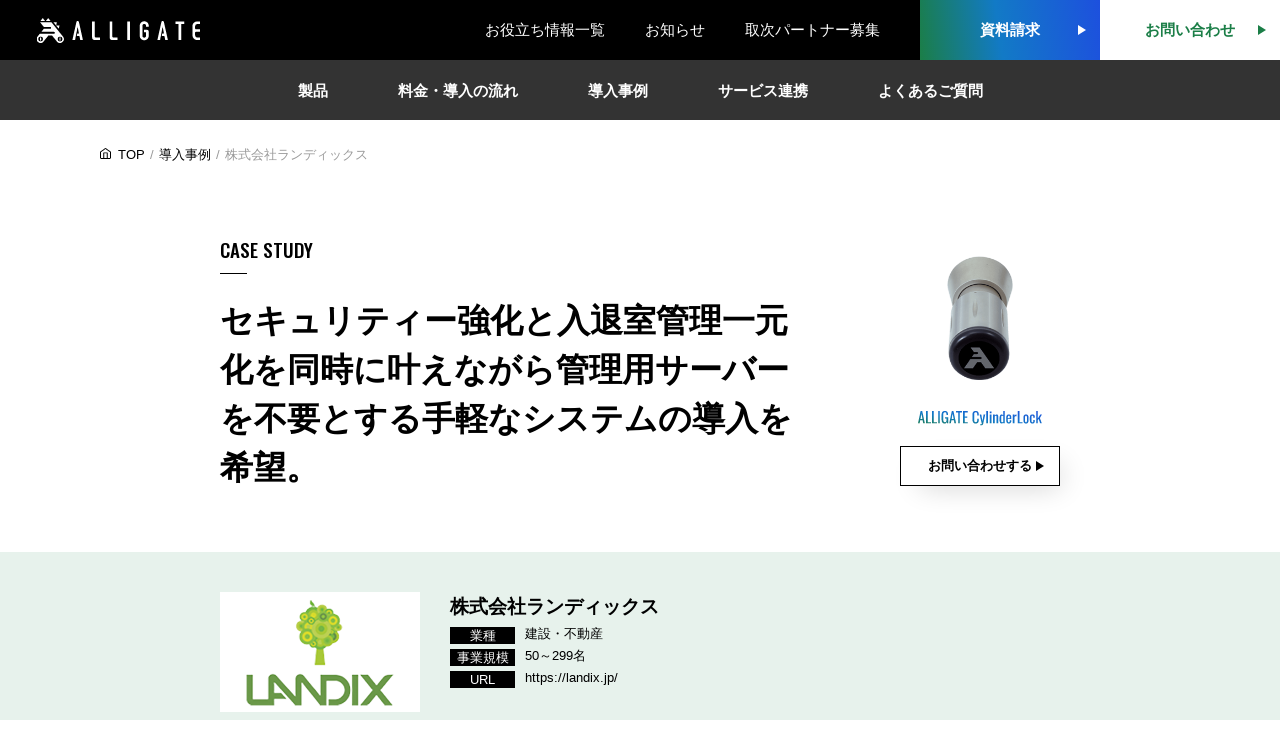

--- FILE ---
content_type: text/html; charset=UTF-8
request_url: https://alligate.me/case/landix
body_size: 17943
content:
<!DOCTYPE html> <!--[if IE]><![endif]--> <!--[if lt IE 7 ]><html lang="ja" class="ie6"> <![endif]--> <!--[if IE 7 ]><html lang="ja" class="ie7"> <![endif]--> <!--[if IE 8 ]><html lang="ja" class="ie8"> <![endif]--> <!--[if IE 9 ]><html lang="ja" class="ie9"> <![endif]--> <!--[if (gt IE 9)|!(IE)]><!--><html class="no-js" lang="ja"><head><meta charset="UTF-8"><meta name="viewport" content="width=device-width"><link rel="profile" href="http://gmpg.org/xfn/11"><link rel="pingback" href=""><meta name="viewport" content="width=device-width, initial-scale=1, user-scalable=no"><link rel="shortcut icon" href="https://alligate.me/wp-content/themes/alligate_new/base/img/favicon.png"><link rel="stylesheet" href="https://alligate.me/wp-content/themes/alligate_new/base/css/font-awesome.min.css"><link rel="stylesheet" href="https://alligate.me/wp-content/cache/autoptimize/autoptimize_single_2b4a9ef069579fdd79f78eba30b4a891.php"><link rel="stylesheet" href="https://alligate.me/wp-content/cache/autoptimize/autoptimize_single_eab5c171955344eb8acd7282c9b86350.php"><link rel="stylesheet" href="https://alligate.me/wp-content/cache/autoptimize/autoptimize_single_1c998254321e64c1a0b7ea8d3984459c.php"><link rel="stylesheet" href="https://alligate.me/wp-content/cache/autoptimize/autoptimize_single_87124359c29db1d38af461967b30fb42.php"><link rel="stylesheet" href="https://alligate.me/wp-content/cache/autoptimize/autoptimize_single_4268dd7ed4f537e8ab3772975b1181ad.php"><link rel="stylesheet" href="https://alligate.me/wp-content/cache/autoptimize/autoptimize_single_4129676705d4979192696634ba4f43d8.php"><link rel="stylesheet" href="https://alligate.me/wp-content/cache/autoptimize/autoptimize_single_9163d2f5fef76897b312226de442dc44.php"><link rel="stylesheet" href="https://alligate.me/wp-content/cache/autoptimize/autoptimize_single_ef054a6c8a50fc6e41a9305df921e76e.php">  <script defer src="https://alligate.me/wp-content/themes/alligate_new/base/js/jquery-2.2.0.min.js"></script> <script defer src="https://alligate.me/wp-content/themes/alligate_new/base/js/bootstrap.min.js"></script> <script defer src="https://alligate.me/wp-content/themes/alligate_new/base/js/owl.carousel.min.js"></script> <script defer src="https://alligate.me/wp-content/themes/alligate_new/base/js/jquery.inview.min.js"></script> <script defer src="https://alligate.me/wp-content/themes/alligate_new/base/js/jquery.magnific-popup.min.js"></script> <script defer src="https://alligate.me/wp-content/themes/alligate_new/base/js/jquery.validate.min.js"></script> <script defer src="https://alligate.me/wp-content/themes/alligate_new/base/js/jquery.stellar.min.js"></script> <script defer src="https://alligate.me/wp-content/themes/alligate_new/base/js/masonry.pkgd.min.js"></script> <script defer src="https://alligate.me/wp-content/cache/autoptimize/autoptimize_single_0b2ac70c3c9aa66f4c35a86161d4fde1.php"></script> <script defer src="https://alligate.me/wp-content/themes/alligate_new/base/js/jquery.animateNumber.min.js"></script> <script defer src="https://alligate.me/wp-content/themes/alligate_new/base/js/jquery.zoom.min.js"></script> <script defer src="https://alligate.me/wp-content/cache/autoptimize/autoptimize_single_39cdb1267064dd234fe431151372c97d.php"></script> <script defer src="https://alligate.me/wp-content/themes/alligate_new/base/js/jquery.inview.min.js"></script>  <script defer src="https://alligate.me/wp-content/cache/autoptimize/autoptimize_single_d267bedd4cddefde2cde20f4a24a6c3d.php"></script> <script defer src="https://alligate.me/wp-content/themes/alligate_new/base/js/common.min.js"></script> <script defer src="https://alligate.me/wp-content/cache/autoptimize/autoptimize_single_70f3a8484c7bc490f4476a59108ed9f1.php"></script>  <script defer src="https://www.googletagmanager.com/gtag/js?id=UA-109087509-1"></script> <script defer src="[data-uri]"></script>  <script defer src="[data-uri]"></script>  
  <script defer src="[data-uri]"></script> <title>株式会社ランディックス | オフィス向け入退室管理システム ALLIGATE（アリゲイト）</title><meta name="description" content="セキュリティー強化と入退室管理一元化を同時に叶えながら管理用サーバーを不要とする手軽なシステムの導入を希望。" /><meta name="robots" content="max-image-preview:large" /><meta name="author" content="user"/><link rel="canonical" href="https://alligate.me/case/landix" /><meta name="generator" content="All in One SEO (AIOSEO) 4.9.2" /><meta property="og:locale" content="ja_JP" /><meta property="og:site_name" content="オフィス向け入退室管理システム ALLIGATE（アリゲイト） | ALLIGATE（アリゲイト）はオフィスやシェアスペース、店舗等の利便性やセキュリティを高める月額利用のクラウド型入退室管理システムです。お手持ちのICカードやスマホが鍵代わりとなり、さらにクラウドで入退室履歴や入退室権限を管理可能することができます。" /><meta property="og:type" content="article" /><meta property="og:title" content="株式会社ランディックス | オフィス向け入退室管理システム ALLIGATE（アリゲイト）" /><meta property="og:description" content="セキュリティー強化と入退室管理一元化を同時に叶えながら管理用サーバーを不要とする手軽なシステムの導入を希望。" /><meta property="og:url" content="https://alligate.me/case/landix" /><meta property="og:image" content="https://alligate.me/wp-content/uploads/2020/03/002_icatch.jpg" /><meta property="og:image:secure_url" content="https://alligate.me/wp-content/uploads/2020/03/002_icatch.jpg" /><meta property="og:image:width" content="1200" /><meta property="og:image:height" content="568" /><meta property="article:published_time" content="2020-03-19T01:19:08+00:00" /><meta property="article:modified_time" content="2022-09-08T02:45:57+00:00" /><meta property="article:publisher" content="https://www.facebook.com/alligate.official/" /><meta name="twitter:card" content="summary_large_image" /><meta name="twitter:site" content="@alligate_jp" /><meta name="twitter:title" content="株式会社ランディックス | オフィス向け入退室管理システム ALLIGATE（アリゲイト）" /><meta name="twitter:description" content="セキュリティー強化と入退室管理一元化を同時に叶えながら管理用サーバーを不要とする手軽なシステムの導入を希望。" /><meta name="twitter:creator" content="@alligate_jp" /><meta name="twitter:image" content="https://alligate.me/wp-content/uploads/2020/03/002_icatch.jpg" /> <script type="application/ld+json" class="aioseo-schema">{"@context":"https:\/\/schema.org","@graph":[{"@type":"BlogPosting","@id":"https:\/\/alligate.me\/case\/landix#blogposting","name":"\u682a\u5f0f\u4f1a\u793e\u30e9\u30f3\u30c7\u30a3\u30c3\u30af\u30b9 | \u30aa\u30d5\u30a3\u30b9\u5411\u3051\u5165\u9000\u5ba4\u7ba1\u7406\u30b7\u30b9\u30c6\u30e0 ALLIGATE\uff08\u30a2\u30ea\u30b2\u30a4\u30c8\uff09","headline":"\u682a\u5f0f\u4f1a\u793e\u30e9\u30f3\u30c7\u30a3\u30c3\u30af\u30b9","author":{"@id":"https:\/\/alligate.me\/author\/user\/#author"},"publisher":{"@id":"https:\/\/alligate.me\/#organization"},"image":{"@type":"ImageObject","url":"https:\/\/alligate.me\/wp-content\/uploads\/2020\/03\/002_icatch.jpg","width":1200,"height":568,"caption":"\u53d6\u6750\u306b\u3054\u5354\u529b\u3044\u305f\u3060\u3044\u305f\u3001\u4e0d\u52d5\u7523\u30c6\u30c3\u30af\u7d71\u62ec\u90e8\u90e8\u9577 \u5b87\u90fd\u5bae \u5b5d\u5fd7\u69d8"},"datePublished":"2020-03-19T10:19:08+09:00","dateModified":"2022-09-08T11:45:57+09:00","inLanguage":"ja","mainEntityOfPage":{"@id":"https:\/\/alligate.me\/case\/landix#webpage"},"isPartOf":{"@id":"https:\/\/alligate.me\/case\/landix#webpage"},"articleSection":"case, CylinderLock, \u5c0e\u5165\u4e8b\u4f8b"},{"@type":"BreadcrumbList","@id":"https:\/\/alligate.me\/case\/landix#breadcrumblist","itemListElement":[{"@type":"ListItem","@id":"https:\/\/alligate.me#listItem","position":1,"name":"\u30db\u30fc\u30e0","item":"https:\/\/alligate.me","nextItem":{"@type":"ListItem","@id":"https:\/\/alligate.me\/category\/case\/#listItem","name":"case"}},{"@type":"ListItem","@id":"https:\/\/alligate.me\/category\/case\/#listItem","position":2,"name":"case","item":"https:\/\/alligate.me\/category\/case\/","nextItem":{"@type":"ListItem","@id":"https:\/\/alligate.me\/case\/landix#listItem","name":"\u682a\u5f0f\u4f1a\u793e\u30e9\u30f3\u30c7\u30a3\u30c3\u30af\u30b9"},"previousItem":{"@type":"ListItem","@id":"https:\/\/alligate.me#listItem","name":"\u30db\u30fc\u30e0"}},{"@type":"ListItem","@id":"https:\/\/alligate.me\/case\/landix#listItem","position":3,"name":"\u682a\u5f0f\u4f1a\u793e\u30e9\u30f3\u30c7\u30a3\u30c3\u30af\u30b9","previousItem":{"@type":"ListItem","@id":"https:\/\/alligate.me\/category\/case\/#listItem","name":"case"}}]},{"@type":"Organization","@id":"https:\/\/alligate.me\/#organization","name":"\u682a\u5f0f\u4f1a\u793e\u30a2\u30fc\u30c8","description":"ALLIGATE\uff08\u30a2\u30ea\u30b2\u30a4\u30c8\uff09\u306f\u30aa\u30d5\u30a3\u30b9\u3084\u30b7\u30a7\u30a2\u30b9\u30da\u30fc\u30b9\u3001\u5e97\u8217\u7b49\u306e\u5229\u4fbf\u6027\u3084\u30bb\u30ad\u30e5\u30ea\u30c6\u30a3\u3092\u9ad8\u3081\u308b\u6708\u984d\u5229\u7528\u306e\u30af\u30e9\u30a6\u30c9\u578b\u5165\u9000\u5ba4\u7ba1\u7406\u30b7\u30b9\u30c6\u30e0\u3067\u3059\u3002\u304a\u624b\u6301\u3061\u306eIC\u30ab\u30fc\u30c9\u3084\u30b9\u30de\u30db\u304c\u9375\u4ee3\u308f\u308a\u3068\u306a\u308a\u3001\u3055\u3089\u306b\u30af\u30e9\u30a6\u30c9\u3067\u5165\u9000\u5ba4\u5c65\u6b74\u3084\u5165\u9000\u5ba4\u6a29\u9650\u3092\u7ba1\u7406\u53ef\u80fd\u3059\u308b\u3053\u3068\u304c\u3067\u304d\u307e\u3059\u3002","url":"https:\/\/alligate.me\/","telephone":"+81444305321","logo":{"@type":"ImageObject","url":"http:\/\/18.183.239.44\/wp\/wp-content\/uploads\/2021\/03\/ART-logo.png","@id":"https:\/\/alligate.me\/case\/landix\/#organizationLogo"},"image":{"@id":"https:\/\/alligate.me\/case\/landix\/#organizationLogo"},"sameAs":["https:\/\/www.facebook.com\/alligate.official\/","https:\/\/twitter.com\/alligate_jp","https:\/\/www.youtube.com\/channel\/UCKDCitXVqMRHDklkIjZ9wVw"]},{"@type":"Person","@id":"https:\/\/alligate.me\/author\/user\/#author","url":"https:\/\/alligate.me\/author\/user\/","name":"user","image":{"@type":"ImageObject","@id":"https:\/\/alligate.me\/case\/landix#authorImage","url":"https:\/\/secure.gravatar.com\/avatar\/b4c9a289323b21a01c3e940f150eb9b8c542587f1abfd8f0e1cc1ffc5e475514?s=96&d=mm&r=g","width":96,"height":96,"caption":"user"}},{"@type":"WebPage","@id":"https:\/\/alligate.me\/case\/landix#webpage","url":"https:\/\/alligate.me\/case\/landix","name":"\u682a\u5f0f\u4f1a\u793e\u30e9\u30f3\u30c7\u30a3\u30c3\u30af\u30b9 | \u30aa\u30d5\u30a3\u30b9\u5411\u3051\u5165\u9000\u5ba4\u7ba1\u7406\u30b7\u30b9\u30c6\u30e0 ALLIGATE\uff08\u30a2\u30ea\u30b2\u30a4\u30c8\uff09","description":"\u30bb\u30ad\u30e5\u30ea\u30c6\u30a3\u30fc\u5f37\u5316\u3068\u5165\u9000\u5ba4\u7ba1\u7406\u4e00\u5143\u5316\u3092\u540c\u6642\u306b\u53f6\u3048\u306a\u304c\u3089\u7ba1\u7406\u7528\u30b5\u30fc\u30d0\u30fc\u3092\u4e0d\u8981\u3068\u3059\u308b\u624b\u8efd\u306a\u30b7\u30b9\u30c6\u30e0\u306e\u5c0e\u5165\u3092\u5e0c\u671b\u3002","inLanguage":"ja","isPartOf":{"@id":"https:\/\/alligate.me\/#website"},"breadcrumb":{"@id":"https:\/\/alligate.me\/case\/landix#breadcrumblist"},"author":{"@id":"https:\/\/alligate.me\/author\/user\/#author"},"creator":{"@id":"https:\/\/alligate.me\/author\/user\/#author"},"image":{"@type":"ImageObject","url":"https:\/\/alligate.me\/wp-content\/uploads\/2020\/03\/002_icatch.jpg","@id":"https:\/\/alligate.me\/case\/landix\/#mainImage","width":1200,"height":568,"caption":"\u53d6\u6750\u306b\u3054\u5354\u529b\u3044\u305f\u3060\u3044\u305f\u3001\u4e0d\u52d5\u7523\u30c6\u30c3\u30af\u7d71\u62ec\u90e8\u90e8\u9577 \u5b87\u90fd\u5bae \u5b5d\u5fd7\u69d8"},"primaryImageOfPage":{"@id":"https:\/\/alligate.me\/case\/landix#mainImage"},"datePublished":"2020-03-19T10:19:08+09:00","dateModified":"2022-09-08T11:45:57+09:00"},{"@type":"WebSite","@id":"https:\/\/alligate.me\/#website","url":"https:\/\/alligate.me\/","name":"\u30aa\u30d5\u30a3\u30b9\u5411\u3051\u5165\u9000\u5ba4\u7ba1\u7406\u30b7\u30b9\u30c6\u30e0 ALLIGATE\uff08\u30a2\u30ea\u30b2\u30a4\u30c8\uff09","description":"ALLIGATE\uff08\u30a2\u30ea\u30b2\u30a4\u30c8\uff09\u306f\u30aa\u30d5\u30a3\u30b9\u3084\u30b7\u30a7\u30a2\u30b9\u30da\u30fc\u30b9\u3001\u5e97\u8217\u7b49\u306e\u5229\u4fbf\u6027\u3084\u30bb\u30ad\u30e5\u30ea\u30c6\u30a3\u3092\u9ad8\u3081\u308b\u6708\u984d\u5229\u7528\u306e\u30af\u30e9\u30a6\u30c9\u578b\u5165\u9000\u5ba4\u7ba1\u7406\u30b7\u30b9\u30c6\u30e0\u3067\u3059\u3002\u304a\u624b\u6301\u3061\u306eIC\u30ab\u30fc\u30c9\u3084\u30b9\u30de\u30db\u304c\u9375\u4ee3\u308f\u308a\u3068\u306a\u308a\u3001\u3055\u3089\u306b\u30af\u30e9\u30a6\u30c9\u3067\u5165\u9000\u5ba4\u5c65\u6b74\u3084\u5165\u9000\u5ba4\u6a29\u9650\u3092\u7ba1\u7406\u53ef\u80fd\u3059\u308b\u3053\u3068\u304c\u3067\u304d\u307e\u3059\u3002","inLanguage":"ja","publisher":{"@id":"https:\/\/alligate.me\/#organization"}}]}</script> <style id='wp-img-auto-sizes-contain-inline-css' type='text/css'>img:is([sizes=auto i],[sizes^="auto," i]){contain-intrinsic-size:3000px 1500px}
/*# sourceURL=wp-img-auto-sizes-contain-inline-css */</style><style id='wp-emoji-styles-inline-css' type='text/css'>img.wp-smiley, img.emoji {
		display: inline !important;
		border: none !important;
		box-shadow: none !important;
		height: 1em !important;
		width: 1em !important;
		margin: 0 0.07em !important;
		vertical-align: -0.1em !important;
		background: none !important;
		padding: 0 !important;
	}
/*# sourceURL=wp-emoji-styles-inline-css */</style><style id='wp-block-library-inline-css' type='text/css'>:root{--wp-block-synced-color:#7a00df;--wp-block-synced-color--rgb:122,0,223;--wp-bound-block-color:var(--wp-block-synced-color);--wp-editor-canvas-background:#ddd;--wp-admin-theme-color:#007cba;--wp-admin-theme-color--rgb:0,124,186;--wp-admin-theme-color-darker-10:#006ba1;--wp-admin-theme-color-darker-10--rgb:0,107,160.5;--wp-admin-theme-color-darker-20:#005a87;--wp-admin-theme-color-darker-20--rgb:0,90,135;--wp-admin-border-width-focus:2px}@media (min-resolution:192dpi){:root{--wp-admin-border-width-focus:1.5px}}.wp-element-button{cursor:pointer}:root .has-very-light-gray-background-color{background-color:#eee}:root .has-very-dark-gray-background-color{background-color:#313131}:root .has-very-light-gray-color{color:#eee}:root .has-very-dark-gray-color{color:#313131}:root .has-vivid-green-cyan-to-vivid-cyan-blue-gradient-background{background:linear-gradient(135deg,#00d084,#0693e3)}:root .has-purple-crush-gradient-background{background:linear-gradient(135deg,#34e2e4,#4721fb 50%,#ab1dfe)}:root .has-hazy-dawn-gradient-background{background:linear-gradient(135deg,#faaca8,#dad0ec)}:root .has-subdued-olive-gradient-background{background:linear-gradient(135deg,#fafae1,#67a671)}:root .has-atomic-cream-gradient-background{background:linear-gradient(135deg,#fdd79a,#004a59)}:root .has-nightshade-gradient-background{background:linear-gradient(135deg,#330968,#31cdcf)}:root .has-midnight-gradient-background{background:linear-gradient(135deg,#020381,#2874fc)}:root{--wp--preset--font-size--normal:16px;--wp--preset--font-size--huge:42px}.has-regular-font-size{font-size:1em}.has-larger-font-size{font-size:2.625em}.has-normal-font-size{font-size:var(--wp--preset--font-size--normal)}.has-huge-font-size{font-size:var(--wp--preset--font-size--huge)}.has-text-align-center{text-align:center}.has-text-align-left{text-align:left}.has-text-align-right{text-align:right}.has-fit-text{white-space:nowrap!important}#end-resizable-editor-section{display:none}.aligncenter{clear:both}.items-justified-left{justify-content:flex-start}.items-justified-center{justify-content:center}.items-justified-right{justify-content:flex-end}.items-justified-space-between{justify-content:space-between}.screen-reader-text{border:0;clip-path:inset(50%);height:1px;margin:-1px;overflow:hidden;padding:0;position:absolute;width:1px;word-wrap:normal!important}.screen-reader-text:focus{background-color:#ddd;clip-path:none;color:#444;display:block;font-size:1em;height:auto;left:5px;line-height:normal;padding:15px 23px 14px;text-decoration:none;top:5px;width:auto;z-index:100000}html :where(.has-border-color){border-style:solid}html :where([style*=border-top-color]){border-top-style:solid}html :where([style*=border-right-color]){border-right-style:solid}html :where([style*=border-bottom-color]){border-bottom-style:solid}html :where([style*=border-left-color]){border-left-style:solid}html :where([style*=border-width]){border-style:solid}html :where([style*=border-top-width]){border-top-style:solid}html :where([style*=border-right-width]){border-right-style:solid}html :where([style*=border-bottom-width]){border-bottom-style:solid}html :where([style*=border-left-width]){border-left-style:solid}html :where(img[class*=wp-image-]){height:auto;max-width:100%}:where(figure){margin:0 0 1em}html :where(.is-position-sticky){--wp-admin--admin-bar--position-offset:var(--wp-admin--admin-bar--height,0px)}@media screen and (max-width:600px){html :where(.is-position-sticky){--wp-admin--admin-bar--position-offset:0px}}

/*# sourceURL=wp-block-library-inline-css */</style><style id='global-styles-inline-css' type='text/css'>:root{--wp--preset--aspect-ratio--square: 1;--wp--preset--aspect-ratio--4-3: 4/3;--wp--preset--aspect-ratio--3-4: 3/4;--wp--preset--aspect-ratio--3-2: 3/2;--wp--preset--aspect-ratio--2-3: 2/3;--wp--preset--aspect-ratio--16-9: 16/9;--wp--preset--aspect-ratio--9-16: 9/16;--wp--preset--color--black: #000000;--wp--preset--color--cyan-bluish-gray: #abb8c3;--wp--preset--color--white: #ffffff;--wp--preset--color--pale-pink: #f78da7;--wp--preset--color--vivid-red: #cf2e2e;--wp--preset--color--luminous-vivid-orange: #ff6900;--wp--preset--color--luminous-vivid-amber: #fcb900;--wp--preset--color--light-green-cyan: #7bdcb5;--wp--preset--color--vivid-green-cyan: #00d084;--wp--preset--color--pale-cyan-blue: #8ed1fc;--wp--preset--color--vivid-cyan-blue: #0693e3;--wp--preset--color--vivid-purple: #9b51e0;--wp--preset--gradient--vivid-cyan-blue-to-vivid-purple: linear-gradient(135deg,rgb(6,147,227) 0%,rgb(155,81,224) 100%);--wp--preset--gradient--light-green-cyan-to-vivid-green-cyan: linear-gradient(135deg,rgb(122,220,180) 0%,rgb(0,208,130) 100%);--wp--preset--gradient--luminous-vivid-amber-to-luminous-vivid-orange: linear-gradient(135deg,rgb(252,185,0) 0%,rgb(255,105,0) 100%);--wp--preset--gradient--luminous-vivid-orange-to-vivid-red: linear-gradient(135deg,rgb(255,105,0) 0%,rgb(207,46,46) 100%);--wp--preset--gradient--very-light-gray-to-cyan-bluish-gray: linear-gradient(135deg,rgb(238,238,238) 0%,rgb(169,184,195) 100%);--wp--preset--gradient--cool-to-warm-spectrum: linear-gradient(135deg,rgb(74,234,220) 0%,rgb(151,120,209) 20%,rgb(207,42,186) 40%,rgb(238,44,130) 60%,rgb(251,105,98) 80%,rgb(254,248,76) 100%);--wp--preset--gradient--blush-light-purple: linear-gradient(135deg,rgb(255,206,236) 0%,rgb(152,150,240) 100%);--wp--preset--gradient--blush-bordeaux: linear-gradient(135deg,rgb(254,205,165) 0%,rgb(254,45,45) 50%,rgb(107,0,62) 100%);--wp--preset--gradient--luminous-dusk: linear-gradient(135deg,rgb(255,203,112) 0%,rgb(199,81,192) 50%,rgb(65,88,208) 100%);--wp--preset--gradient--pale-ocean: linear-gradient(135deg,rgb(255,245,203) 0%,rgb(182,227,212) 50%,rgb(51,167,181) 100%);--wp--preset--gradient--electric-grass: linear-gradient(135deg,rgb(202,248,128) 0%,rgb(113,206,126) 100%);--wp--preset--gradient--midnight: linear-gradient(135deg,rgb(2,3,129) 0%,rgb(40,116,252) 100%);--wp--preset--font-size--small: 13px;--wp--preset--font-size--medium: 20px;--wp--preset--font-size--large: 36px;--wp--preset--font-size--x-large: 42px;--wp--preset--spacing--20: 0.44rem;--wp--preset--spacing--30: 0.67rem;--wp--preset--spacing--40: 1rem;--wp--preset--spacing--50: 1.5rem;--wp--preset--spacing--60: 2.25rem;--wp--preset--spacing--70: 3.38rem;--wp--preset--spacing--80: 5.06rem;--wp--preset--shadow--natural: 6px 6px 9px rgba(0, 0, 0, 0.2);--wp--preset--shadow--deep: 12px 12px 50px rgba(0, 0, 0, 0.4);--wp--preset--shadow--sharp: 6px 6px 0px rgba(0, 0, 0, 0.2);--wp--preset--shadow--outlined: 6px 6px 0px -3px rgb(255, 255, 255), 6px 6px rgb(0, 0, 0);--wp--preset--shadow--crisp: 6px 6px 0px rgb(0, 0, 0);}:where(.is-layout-flex){gap: 0.5em;}:where(.is-layout-grid){gap: 0.5em;}body .is-layout-flex{display: flex;}.is-layout-flex{flex-wrap: wrap;align-items: center;}.is-layout-flex > :is(*, div){margin: 0;}body .is-layout-grid{display: grid;}.is-layout-grid > :is(*, div){margin: 0;}:where(.wp-block-columns.is-layout-flex){gap: 2em;}:where(.wp-block-columns.is-layout-grid){gap: 2em;}:where(.wp-block-post-template.is-layout-flex){gap: 1.25em;}:where(.wp-block-post-template.is-layout-grid){gap: 1.25em;}.has-black-color{color: var(--wp--preset--color--black) !important;}.has-cyan-bluish-gray-color{color: var(--wp--preset--color--cyan-bluish-gray) !important;}.has-white-color{color: var(--wp--preset--color--white) !important;}.has-pale-pink-color{color: var(--wp--preset--color--pale-pink) !important;}.has-vivid-red-color{color: var(--wp--preset--color--vivid-red) !important;}.has-luminous-vivid-orange-color{color: var(--wp--preset--color--luminous-vivid-orange) !important;}.has-luminous-vivid-amber-color{color: var(--wp--preset--color--luminous-vivid-amber) !important;}.has-light-green-cyan-color{color: var(--wp--preset--color--light-green-cyan) !important;}.has-vivid-green-cyan-color{color: var(--wp--preset--color--vivid-green-cyan) !important;}.has-pale-cyan-blue-color{color: var(--wp--preset--color--pale-cyan-blue) !important;}.has-vivid-cyan-blue-color{color: var(--wp--preset--color--vivid-cyan-blue) !important;}.has-vivid-purple-color{color: var(--wp--preset--color--vivid-purple) !important;}.has-black-background-color{background-color: var(--wp--preset--color--black) !important;}.has-cyan-bluish-gray-background-color{background-color: var(--wp--preset--color--cyan-bluish-gray) !important;}.has-white-background-color{background-color: var(--wp--preset--color--white) !important;}.has-pale-pink-background-color{background-color: var(--wp--preset--color--pale-pink) !important;}.has-vivid-red-background-color{background-color: var(--wp--preset--color--vivid-red) !important;}.has-luminous-vivid-orange-background-color{background-color: var(--wp--preset--color--luminous-vivid-orange) !important;}.has-luminous-vivid-amber-background-color{background-color: var(--wp--preset--color--luminous-vivid-amber) !important;}.has-light-green-cyan-background-color{background-color: var(--wp--preset--color--light-green-cyan) !important;}.has-vivid-green-cyan-background-color{background-color: var(--wp--preset--color--vivid-green-cyan) !important;}.has-pale-cyan-blue-background-color{background-color: var(--wp--preset--color--pale-cyan-blue) !important;}.has-vivid-cyan-blue-background-color{background-color: var(--wp--preset--color--vivid-cyan-blue) !important;}.has-vivid-purple-background-color{background-color: var(--wp--preset--color--vivid-purple) !important;}.has-black-border-color{border-color: var(--wp--preset--color--black) !important;}.has-cyan-bluish-gray-border-color{border-color: var(--wp--preset--color--cyan-bluish-gray) !important;}.has-white-border-color{border-color: var(--wp--preset--color--white) !important;}.has-pale-pink-border-color{border-color: var(--wp--preset--color--pale-pink) !important;}.has-vivid-red-border-color{border-color: var(--wp--preset--color--vivid-red) !important;}.has-luminous-vivid-orange-border-color{border-color: var(--wp--preset--color--luminous-vivid-orange) !important;}.has-luminous-vivid-amber-border-color{border-color: var(--wp--preset--color--luminous-vivid-amber) !important;}.has-light-green-cyan-border-color{border-color: var(--wp--preset--color--light-green-cyan) !important;}.has-vivid-green-cyan-border-color{border-color: var(--wp--preset--color--vivid-green-cyan) !important;}.has-pale-cyan-blue-border-color{border-color: var(--wp--preset--color--pale-cyan-blue) !important;}.has-vivid-cyan-blue-border-color{border-color: var(--wp--preset--color--vivid-cyan-blue) !important;}.has-vivid-purple-border-color{border-color: var(--wp--preset--color--vivid-purple) !important;}.has-vivid-cyan-blue-to-vivid-purple-gradient-background{background: var(--wp--preset--gradient--vivid-cyan-blue-to-vivid-purple) !important;}.has-light-green-cyan-to-vivid-green-cyan-gradient-background{background: var(--wp--preset--gradient--light-green-cyan-to-vivid-green-cyan) !important;}.has-luminous-vivid-amber-to-luminous-vivid-orange-gradient-background{background: var(--wp--preset--gradient--luminous-vivid-amber-to-luminous-vivid-orange) !important;}.has-luminous-vivid-orange-to-vivid-red-gradient-background{background: var(--wp--preset--gradient--luminous-vivid-orange-to-vivid-red) !important;}.has-very-light-gray-to-cyan-bluish-gray-gradient-background{background: var(--wp--preset--gradient--very-light-gray-to-cyan-bluish-gray) !important;}.has-cool-to-warm-spectrum-gradient-background{background: var(--wp--preset--gradient--cool-to-warm-spectrum) !important;}.has-blush-light-purple-gradient-background{background: var(--wp--preset--gradient--blush-light-purple) !important;}.has-blush-bordeaux-gradient-background{background: var(--wp--preset--gradient--blush-bordeaux) !important;}.has-luminous-dusk-gradient-background{background: var(--wp--preset--gradient--luminous-dusk) !important;}.has-pale-ocean-gradient-background{background: var(--wp--preset--gradient--pale-ocean) !important;}.has-electric-grass-gradient-background{background: var(--wp--preset--gradient--electric-grass) !important;}.has-midnight-gradient-background{background: var(--wp--preset--gradient--midnight) !important;}.has-small-font-size{font-size: var(--wp--preset--font-size--small) !important;}.has-medium-font-size{font-size: var(--wp--preset--font-size--medium) !important;}.has-large-font-size{font-size: var(--wp--preset--font-size--large) !important;}.has-x-large-font-size{font-size: var(--wp--preset--font-size--x-large) !important;}
/*# sourceURL=global-styles-inline-css */</style><style id='classic-theme-styles-inline-css' type='text/css'>/*! This file is auto-generated */
.wp-block-button__link{color:#fff;background-color:#32373c;border-radius:9999px;box-shadow:none;text-decoration:none;padding:calc(.667em + 2px) calc(1.333em + 2px);font-size:1.125em}.wp-block-file__button{background:#32373c;color:#fff;text-decoration:none}
/*# sourceURL=/wp-includes/css/classic-themes.min.css */</style><link rel='stylesheet' id='contact-form-7-css' href='https://alligate.me/wp-content/cache/autoptimize/autoptimize_single_64ac31699f5326cb3c76122498b76f66.php?ver=6.1.4' type='text/css' media='all' /><link rel='stylesheet' id='jquery-ui-dialog-min-css-css' href='https://alligate.me/wp-includes/css/jquery-ui-dialog.min.css?ver=6.9' type='text/css' media='all' /><link rel='stylesheet' id='contact-form-7-confirm-plus-css' href='https://alligate.me/wp-content/cache/autoptimize/autoptimize_single_adb7cf7b064c75c707533df634592eb0.php?ver=20251222_012122' type='text/css' media='all' /><link rel='stylesheet' id='style-css' href='https://alligate.me/wp-content/cache/autoptimize/autoptimize_single_909de582d9d3aa26766e684814cf6383.php?ver=6.9' type='text/css' media='all' /><link rel='stylesheet' id='news-css' href='https://alligate.me/wp-content/cache/autoptimize/autoptimize_single_d4676c27067f03dea557a6820b4e9b39.php?ver=6.9' type='text/css' media='all' /><link rel='stylesheet' id='case-cat-css' href='https://alligate.me/wp-content/cache/autoptimize/autoptimize_single_3f95fe43b8942b60540fdd1cac7ffbb5.php?ver=6.9' type='text/css' media='all' /><link rel='stylesheet' id='taxopress-frontend-css-css' href='https://alligate.me/wp-content/cache/autoptimize/autoptimize_single_d8bd920e83eb0256ac1b8c7f34715845.php?ver=3.41.0' type='text/css' media='all' /><link rel='stylesheet' id='addtoany-css' href='https://alligate.me/wp-content/plugins/add-to-any/addtoany.min.css?ver=1.16' type='text/css' media='all' /> <script defer id="addtoany-core-js-before" src="[data-uri]"></script> <script type="text/javascript" defer src="https://static.addtoany.com/menu/page.js" id="addtoany-core-js"></script> <script type="text/javascript" src="https://alligate.me/wp-includes/js/jquery/jquery.min.js?ver=3.7.1" id="jquery-core-js"></script> <script defer type="text/javascript" src="https://alligate.me/wp-includes/js/jquery/jquery-migrate.min.js?ver=3.4.1" id="jquery-migrate-js"></script> <script type="text/javascript" defer src="https://alligate.me/wp-content/plugins/add-to-any/addtoany.min.js?ver=1.1" id="addtoany-jquery-js"></script> <script defer type="text/javascript" src="https://alligate.me/wp-content/cache/autoptimize/autoptimize_single_8fa2b9763d58f6cffcb0218dcc145b02.php?ver=3.41.0" id="taxopress-frontend-js-js"></script> <meta name="generator" content="WordPress 6.9" /><link rel='shortlink' href='https://alligate.me/?p=688' /><style type="text/css">a.st_tag, a.internal_tag, .st_tag, .internal_tag { text-decoration: underline !important; }</style></head><body class="xuantienvp"> <noscript><iframe src="https://www.googletagmanager.com/ns.html?id=GTM-N2PN9VN"
height="0" width="0" style="display:none;visibility:hidden"></iframe></noscript><div class="l-page"><header id="header" class="l-header"><div class="l-header__items"><div class="l-header__logo"> <a href="/"><img src="/assets/img/common/site_logo.svg" alt="入退室管理システムならオフィス向けスマートロックのALLIGATE"></a></div><nav class="l-header__item"> <a href="/column/" class="l-header__text">お役立ち情報一覧</a> <a href="/news/" class="l-header__text">お知らせ</a> <a href="/agency/" class="l-header__text">取次パートナー募集</a> <a href="/download/" class="l-header__btn l-header__btn--blue"><span>資料請求</span></a> <a href="/contact/" class="l-header__btn l-header__btn--white"><span>お問い合わせ</span></a></nav></div><nav class="l-header__nav js-header-nav is-active"> <a href="/#product" class="l-header__nav__text"><span>製品</span></a> <a href="/service_price/" class="l-header__nav__text"><span>料金・導入の流れ</span></a> <a href="/case/" class="l-header__nav__text"><span>導入事例</span></a> <a href="/connect/" class="l-header__nav__text"><span>サービス連携</span></a> <a href="/faq/" class="l-header__nav__text"><span>よくあるご質問</span></a></nav></header><div class="l-header__menu js-header-button"><div class="l-header__menu__inner"> <span class="l-header__menu__line l-header__menu__line--top"></span> <span class="l-header__menu__line l-header__menu__line--middle"></span> <span class="l-header__menu__line l-header__menu__line--bottom"></span></div></div><div class="l-menu js-menu"><div class="l-menu__inner"><div class="l-menu__head"> <a href="/" class="l-menu__logo"><img src="/assets/img/common/site_logo.svg" alt="ALLIGATE"></a></div><div class="l-menu__body"><nav class="l-menu__lists"><div class="l-menu__list"><div class="l-menu__list__head"> <a href="/#product"><span>PRODUCT</span>製品</a></div><div class="l-menu__list__body"> <a href="/product/lockpro/">ALLIGATE Lock Pro <span>(アリゲイト ロックプロ)</span></a> <a href="/product/lock/">ALLIGATE Lock <span>(アリゲイト ロック)</span></a> <a href="/otherproduct/">その他の製品</a></div></div><div class="l-menu__list"> <a href="/service_price/"><span>PRICE</span>料金・導入の流れ</a></div><div class="l-menu__list"> <a href="/connect/"><span>CONNECT</span>サービス連携</a></div><div class="l-menu__list"> <a href="/case/"><span>CASE</span>導入事例</a></div><div class="l-menu__list"> <a href="/faq/"><span>FAQ</span>よくあるご質問</a></div></nav></div><div class="l-menu__foot"><nav  class="l-menu__foot__nav"> <a href="/column/">お役立ち情報一覧</a> <a href="/news/">お知らせ</a> <a href="/agency/">取次パートナー募集</a> <a href="https://www.art-japan.co.jp/policy" target="_blank" rel="noopener">プライバシーポリシー</a></nav> <a href="/download/" class="l-menu__foot__btn l-menu__foot__btn--blue">資料請求</a> <a href="/contact/" class="l-menu__foot__btn l-menu__foot__btn--white">お問い合わせ</a></div></div></div><main class="l-contents"><div class="l-contents__inner"><div class="p-case-detail"><div class="p-case-detail__inner"><div class="p-case-detail__inner"><div class="p-case-detail__head"><div class="p-case-detail__intro"><div class="p-case-detail__intro__head"><h1 class="c-page-title c-page-title--detail p-case-detail__title"> <span class="c-page-title__en">CASE STUDY</span> <span class="c-page-title__ja">セキュリティー強化と入退室管理一元化を同時に叶えながら管理用サーバーを不要とする手軽なシステムの導入を希望。</span></h1></div><div class="p-case-detail__intro__body"><div class="p-case-detail__intro__thumb"><img src="/assets/img/case/detail/product_img_alligate_cylinder_lock.png" alt=""></div><div class="p-case-detail__intro__caption"><div class="p-case-detail__intro__label"><img src="/assets/img/common/list_label_alligate_cylinder_lock.svg" alt=""></div> <a href="/contact/" class="c-btn c-btn--white p-case-detail__intro__btn">お問い合わせする</a></div></div></div></div><div class="p-case-detail__company"><div class="p-case-detail__company__inner"><div class="p-case-detail__company__head"><div class="p-case-detail__company__logo"> <img width="200" height="120" src="https://alligate.me/wp-content/uploads/2020/03/landix_logo-1.png" class="attachment-full size-full" alt="" decoding="async" /></div><div class="p-case-detail__company__list"><p>株式会社ランディックス</p><dl><dt>業種</dt><dd>建設・不動産</dd></dl><dl><dt>事業規模</dt><dd>50～299名</dd></dl><dl><dt>URL</dt><dd><a href="https://landix.jp/" target="_blank">https://landix.jp/</a></dd></dl></div></div><p class="p-case-detail__company__text"> 株式会社ランディックス様は、東京23区の中でも城南6区（世田谷区、目黒区、渋谷区、大田区、港区、品川区）を中心に、不動産×IT（リアルエステートテック）を駆使して不動産の仕入れ、開発、仲介、オーダーメイド住宅のマッチング、アフターフォローに至るまでをワンストップで提供されています。
電気錠とスマートロックを併用しながら、本店・各センター合わせて3拠点の入退室管理を一元化できるシステムとして、ALLIGATEをご利用いただいています。</p></div></div><div class="p-case-detail__thumb"> <img width="1200" height="568" src="https://alligate.me/wp-content/uploads/2020/03/002_icatch.jpg" class="attachment-full size-full wp-post-image" alt="" decoding="async" fetchpriority="high" srcset="https://alligate.me/wp-content/uploads/2020/03/002_icatch.jpg 1200w, https://alligate.me/wp-content/uploads/2020/03/002_icatch-300x142.jpg 300w, https://alligate.me/wp-content/uploads/2020/03/002_icatch-768x364.jpg 768w, https://alligate.me/wp-content/uploads/2020/03/002_icatch-1024x485.jpg 1024w" sizes="(max-width: 1200px) 100vw, 1200px" /><p>取材にご協力いただいた、不動産テック統括部部長 宇都宮 孝志様</p</div></div><div class="p-case-detail__body"><div class="p-case-detail__contents"><div class="small-content"><div class="box-border"><div></div></div></div><div class="case-box-title"><div class="small-content"><h3>ALLIGATE導入以前は、本店・各センターのセキュリティー管理が課題に。</h3></div></div><div class="small-content"><h4>―まずは御社の具体的な事業内容を教えてください。</h4><p><span class="green-color">宇都宮様</span>：当社のミッションは、オーダーメイド住宅を通じて美しい街並みと魅力的な街づくりに貢献し、次の世代にわたって高い資産価値を維持継続できる住宅を普及させることです。そこで、リアルエステートテック企業として、デザイン性に優れたハイクオリティなオーダーメイド住宅を建築するためにITを活用したプラットフォーム「sumuzu（スムーズ）」を展開しています。「土地探し～建築業者選び～契約」までをインターネット上でワンストップで完結させるサービスをさらに発展させて、AI、IoT、ブロックチェーンに代表されるような各種テクノロジーを通じて不動産とITを融合させ、透明性が高く質の高いサービスを提供したいと考えています。</p><figure><img decoding="async" src="/wp-content/uploads/2020/03/002_02.jpg" alt="" /></figure><h4>―ALLIGATEご導入の背景には、どのようなお悩みがおありでしたでしょうか？</h4><p><span class="green-color">宇都宮様</span>：当社は、事業拡大により社員数や営業拠点が増えたことによりセキュリティー強化が課題でした。当初、入退室管理の方法として、電気錠ないしスマートロックの導入を検討していたのですが、それぞれ当社の条件に対して一長一短があり悩んでいたところ、ALLIGATEを知ることになったのです。</p></div><div class="case-box-title"><div class="small-content"><h3></h3><h3>電気錠とスマートロックを上手く併用するシステムを見つけられた。</h3></div></div><div class="small-content"><h4>―御社のご条件、および、ご希望の機能・性能とはどんなものだったのですか？</h4><p><span class="green-color">宇都宮様</span>：現在、自社ビルとテナントをともに使っており、電気錠またはスマートロックのいずれかを採用したいと、当初考えていました。しかし、自社ビルはともかく、テナントに電気錠をとりつけると、企業の成長にともないテナントを移動する際に不便が生じます。そこで電気錠とスマートロックを併用できるようなシステムを持つツールを探していたところ、ALLIGATEを知りました。「電気錠とスマートロックを同一システム内で管理できる」「管理用サーバーを設置する必要がなく、クラウド上でユーザー管理と入退室履歴管理を行える」「スマートロックでよくある両面テープタイプではなくシリンダー交換タイプなので強固な取り付けが可能」。この3点から理想的なツールだと感じられましたね。</p><figure><img decoding="async" src="/wp-content/uploads/2020/03/002_05.jpg" alt="" /><figcaption>運用中のALLIGATE CylinderLock</figcaption></figure><h4>―今回の導入において、株式会社アートについてのイメージがずいぶん変わったと伺っていますが？</h4><p><span class="green-color">宇都宮様</span>：実は当初、アートさんについて、入退室管理の関連業界の機器提供メーカーの老舗企業という見方をしていました。ですので、ALLIGATEを知るまでは、従来型の法人向け入退室管理機器の開発と機器販売という領域のみで活躍されているというイメージがありました。つまり、機器販売が専門で、ソリューションを手掛けているとは知らなかったのです。<br /> ところが話を聞いてみると、クラウドシステムに対応した入退室管理システムはありますし、スマートロックにまで幅広く分野を伸ばしていたので、正直なところ驚きましたね。スマートロックは、不動産テックのIoT分野でもカテゴライズされて、多くの企業が参入していますが、この分野に進出しているのも、後から知りました。</p></div><div class="case-box-title"><div class="small-content"><h3></h3><h3>販売からソリューション、運用管理についても不便がないのが魅力。</h3></div></div><div class="small-content"><h4>―株式会社アートの心象をお聞かせください。</h4><p><span class="green-color">宇都宮様</span>：率直に申し上げて、提案から導入支援まできちんと仕事をしていただいたという実感が強くあります。当初、機器だけ渡されて、工事や調整に別業者が必要なのではないかという心配がありましたが、販売からソリューションまで一貫してお任せできたことがありがたく感じました。<br /> また、クラウドを使うタイプですと、常時通信状態を維持しなくてはいけないケースもあるようですが、ALLIGATEは一定の通信料でスタンドアローンで運用できるのも魅力。手元のスマートフォンで、ログをサーバーに送信できるなど、運用も簡単です。運用管理についてもメンテナンスフリーで手間がかかりませんし、何より社員が迷うことなく使いこなせるユーザービリティの高さがありますよね。</p><figure><img decoding="async" src="/wp-content/uploads/2020/03/PJ管理_PC.png" alt="" /><figcaption>株式会社ランディックスの運営するsumuzu（スムーズ）のプロジェクト管理画面</figcaption></figure><h4>―御社と同様のお悩みを抱えている皆様へ、ぜひメッセージをお願いします。</h4><p><span class="green-color">宇都宮様</span>：電気錠とスマートロックを場所によって使い分けたいという企業は多いのではないかと思います。また、運用管理に工数をかけられないという企業にもクラウド上でユーザーやログの管理も一元で行えますので、導入のハードルは下がるのではないかと思います。何より、電気錠のようなエンタープライズモデルとスマートロックのようなコンシューマーモデルをシームレスに運用できるシステムは高い可用性を有していると思います。<br /> また、スマートロックに関しては、賃貸住宅や民泊などで普及しつつありますが、当社のお客様でも、賃貸併用、店舗併用、民泊などを目的として、住宅を建てる方がいらっしゃいます。このような方々には、取り付けが容易で、安全性も高いALLIGATEは提案できるかもしれません。もし、ALLIGATEが一般的な戸建住宅に普及できるようになれば、自社で分譲している住宅などでも、内見の際にスマートフォンで施錠できるようなサービスや、戸建て住宅に対しても提案できる可能性をALLIGATEは秘めていると思います。<br /> アートさんとは、テクノロジーを通じてより安全で安心な住宅を実現するという考えや方向性は同じですので、当社といたしましても、戸建住宅への展開などで提案できるシーンがあれば、より付加価値の高い住宅実現のために提案できたらと思っております。</p><h4>―お忙しい中貴重なご意見をありがとうございました。ぜひ今後ともよろしくお願いいたします。</h4><p class="post-date" style="text-align: right;">取材年月：2019年10月</p></div><div class="addtoany_share_save_container addtoany_content addtoany_content_bottom"><div class="a2a_kit a2a_kit_size_32 addtoany_list" data-a2a-url="https://alligate.me/case/landix" data-a2a-title="株式会社ランディックス"><a class="a2a_button_facebook" href="https://www.addtoany.com/add_to/facebook?linkurl=https%3A%2F%2Falligate.me%2Fcase%2Flandix&amp;linkname=%E6%A0%AA%E5%BC%8F%E4%BC%9A%E7%A4%BE%E3%83%A9%E3%83%B3%E3%83%87%E3%82%A3%E3%83%83%E3%82%AF%E3%82%B9" title="Facebook" rel="nofollow noopener" target="_blank"></a><a class="a2a_button_twitter" href="https://www.addtoany.com/add_to/twitter?linkurl=https%3A%2F%2Falligate.me%2Fcase%2Flandix&amp;linkname=%E6%A0%AA%E5%BC%8F%E4%BC%9A%E7%A4%BE%E3%83%A9%E3%83%B3%E3%83%87%E3%82%A3%E3%83%83%E3%82%AF%E3%82%B9" title="Twitter" rel="nofollow noopener" target="_blank"></a><a class="a2a_dd addtoany_share_save addtoany_share" href="https://www.addtoany.com/share"></a></div></div></div></div><div class="p-case-detail__foot"><div class="p-case-detail__product"><div class="p-case-detail__product__inner"><p class="p-case-detail__product__label">導入製品</p><div class="p-case-detail__product__image"><img src="/assets/img/case/detail/product_img_alligate_cylinder_lock.png" alt=""></div><h4 class="p-case-detail__product__title"><span>ALLIGATE CylinderLock</span>アリゲイト シリンダーロック</h4><p class="p-case-detail__product__text">物理鍵に代わるローコストスマートロックです。</p> <a href="/contact/" class="c-btn p-case-detail__product__btn">お問い合わせ</a></div></div> <a href="/case/" class="c-btn c-btn--back p-case-detail__foot__btn">一覧に戻る</a></div></div></div><div class="p-footer-contact"><div class="p-footer-contact__inner"> <a href="/download/" class="p-footer-contact__btn p-footer-contact__btn--doc"> 資料請求</a> <a href="/contact/" class="p-footer-contact__btn p-footer-contact__btn--contact"> お問い合わせ</a></div></div><div class="p-footer-cv"><div class="p-footer-cv__inner"><p class="p-footer-cv__copy"> <span><i>セキュリティ専業メーカー</i></span> <span><i>クラウド型入退室管理システム</i></span></p><h2 class="p-footer-cv__title"> <span>ALLIGATE</span> アリゲイト</h2><p class="p-footer-cv__text"> <img src="/assets/img/common/cv_text_sp.svg" alt="導入社数 No.1 販売台数 No.1 管理・総務担当が選ぶ入退室管理システム No.1" class="sp"> <img src="/assets/img/common/cv_text.svg" alt="導入社数 No.1 販売台数 No.1 管理・総務担当が選ぶ入退室管理システム No.1" class="pc"></p><ul class="p-footer-cv__note"><li><span>※1</span>日本マーケティングリサーチ機構調べ<br class="pc">2021年12月期_指定領域における検証調査：法人向け電気錠タイプ（開き戸）のクラウド型入退室管理システム</li><li><span>※2</span>日本マーケティングリサーチ機構調べ　2022年1月期_ブランドのイメージ調査</li></ul><div class="p-footer-cv__btn"> <a href="/download/" class="p-footer-cv__btn__item p-footer-cv__btn__item--blue">資料請求</a> <a href="/contact/" class="p-footer-cv__btn__item p-footer-cv__btn__item--white">お問い合わせ</a></div></div></div><div class="c-breadcrumbs"><ul class="c-breadcrumbs__list"><li class="c-breadcrumbs__list__item"><a href="/">TOP</a></li><li class="c-breadcrumbs__list__item"><a href="/case/">導入事例</a></li><li class="c-breadcrumbs__list__item"><span>株式会社ランディックス</span></li></ul></div></div></main><footer class="l-footer"><div class="l-footer__inner"><div class="l-footer__head"> <a href="/" class="l-footer__logo"><img src="/assets/img/common/site_logo.svg" alt="ALLIGATE"></a><nav class="l-footer__nav"><dl class="l-footer__nav__products"><dt>製品</dt><dd><a href="/product/lockpro/">ALLIGATE Lock Pro <span>(アリゲイト ロックプロ)</span></a></dd><dd><a href="/product/lock/">ALLIGATE Lock <span>(アリゲイト ロック)</span></a></dd><dd><a href="/otherproduct/">その他の製品</a></dd></dl><ul class="l-footer__nav__list"><li><a href="/service_price/">料金・導入の流れ</a></li><li><a href="/connect/">サービス連携</a></li><li><a href="/case/">導入事例</a></li><li><a href="/faq/">よくあるご質問</a></li></ul><ul class="l-footer__nav__list"><li><a href="/news/">お知らせ</a></li><li><a href="/download/">資料請求</a></li><li><a href="/contact/">お問い合わせ</a></li><li><a href="/outline/">会社概要・運営情報</a></li></ul></nav></div><div class="l-footer__foot"><p class="l-footer__copyright">© ART JAPAN CO., LTD. All Rights Reserved.</p><nav class="l-footer__foot__nav"> <a href="/agency/">取次パートナー募集</a> <a href="https://www.art-japan.co.jp/policy" target="_blank" rel="noopener">プライバシーポリシー</a></nav></div></div></footer></div> <script type="speculationrules">{"prefetch":[{"source":"document","where":{"and":[{"href_matches":"/*"},{"not":{"href_matches":["/wp-*.php","/wp-admin/*","/wp-content/uploads/*","/wp-content/*","/wp-content/plugins/*","/wp-content/themes/alligate_new/*","/*\\?(.+)"]}},{"not":{"selector_matches":"a[rel~=\"nofollow\"]"}},{"not":{"selector_matches":".no-prefetch, .no-prefetch a"}}]},"eagerness":"conservative"}]}</script> <script defer src="[data-uri]"></script><script type="module"  src="https://alligate.me/wp-content/plugins/all-in-one-seo-pack/dist/Lite/assets/table-of-contents.95d0dfce.js?ver=4.9.2" id="aioseo/js/src/vue/standalone/blocks/table-of-contents/frontend.js-js"></script> <script type="text/javascript" src="https://alligate.me/wp-includes/js/dist/hooks.min.js?ver=dd5603f07f9220ed27f1" id="wp-hooks-js"></script> <script type="text/javascript" src="https://alligate.me/wp-includes/js/dist/i18n.min.js?ver=c26c3dc7bed366793375" id="wp-i18n-js"></script> <script defer id="wp-i18n-js-after" src="[data-uri]"></script> <script defer type="text/javascript" src="https://alligate.me/wp-content/cache/autoptimize/autoptimize_single_96e7dc3f0e8559e4a3f3ca40b17ab9c3.php?ver=6.1.4" id="swv-js"></script> <script defer id="contact-form-7-js-translations" src="[data-uri]"></script> <script defer id="contact-form-7-js-before" src="[data-uri]"></script> <script defer type="text/javascript" src="https://alligate.me/wp-content/cache/autoptimize/autoptimize_single_2912c657d0592cc532dff73d0d2ce7bb.php?ver=6.1.4" id="contact-form-7-js"></script> <script defer id="contact-form-7-confirm-plus-js-extra" src="[data-uri]"></script> <script defer type="text/javascript" src="https://alligate.me/wp-content/cache/autoptimize/autoptimize_single_42e607771f4c22197fbe079efab5f13c.php?ver=20251222_012122" id="contact-form-7-confirm-plus-js"></script> <script defer type="text/javascript" src="https://alligate.me/wp-includes/js/jquery/ui/core.min.js?ver=1.13.3" id="jquery-ui-core-js"></script> <script defer type="text/javascript" src="https://alligate.me/wp-includes/js/jquery/ui/mouse.min.js?ver=1.13.3" id="jquery-ui-mouse-js"></script> <script defer type="text/javascript" src="https://alligate.me/wp-includes/js/jquery/ui/resizable.min.js?ver=1.13.3" id="jquery-ui-resizable-js"></script> <script defer type="text/javascript" src="https://alligate.me/wp-includes/js/jquery/ui/draggable.min.js?ver=1.13.3" id="jquery-ui-draggable-js"></script> <script defer type="text/javascript" src="https://alligate.me/wp-includes/js/jquery/ui/controlgroup.min.js?ver=1.13.3" id="jquery-ui-controlgroup-js"></script> <script defer type="text/javascript" src="https://alligate.me/wp-includes/js/jquery/ui/checkboxradio.min.js?ver=1.13.3" id="jquery-ui-checkboxradio-js"></script> <script defer type="text/javascript" src="https://alligate.me/wp-includes/js/jquery/ui/button.min.js?ver=1.13.3" id="jquery-ui-button-js"></script> <script defer type="text/javascript" src="https://alligate.me/wp-includes/js/jquery/ui/dialog.min.js?ver=1.13.3" id="jquery-ui-dialog-js"></script> <script defer type="text/javascript" src="https://alligate.me/wp-content/cache/autoptimize/autoptimize_single_199b96782f0f017f3022b9cc914a0205.php?ver=6.9" id="vendor-js"></script> <script defer type="text/javascript" src="https://alligate.me/wp-content/cache/autoptimize/autoptimize_single_e8a45c7212c098e1db69a21b53abb7be.php?ver=6.9" id="script-js"></script> <script defer type="text/javascript" src="https://www.google.com/recaptcha/api.js?render=6Ldu-DIeAAAAADlhbklMl7rmWNZdT1y6B06mMQ__&amp;ver=3.0" id="google-recaptcha-js"></script> <script type="text/javascript" src="https://alligate.me/wp-includes/js/dist/vendor/wp-polyfill.min.js?ver=3.15.0" id="wp-polyfill-js"></script> <script defer id="wpcf7-recaptcha-js-before" src="[data-uri]"></script> <script defer type="text/javascript" src="https://alligate.me/wp-content/cache/autoptimize/autoptimize_single_ec0187677793456f98473f49d9e9b95f.php?ver=6.1.4" id="wpcf7-recaptcha-js"></script> <script id="wp-emoji-settings" type="application/json">{"baseUrl":"https://s.w.org/images/core/emoji/17.0.2/72x72/","ext":".png","svgUrl":"https://s.w.org/images/core/emoji/17.0.2/svg/","svgExt":".svg","source":{"concatemoji":"https://alligate.me/wp-includes/js/wp-emoji-release.min.js?ver=6.9"}}</script> <script type="module">/*! This file is auto-generated */
const a=JSON.parse(document.getElementById("wp-emoji-settings").textContent),o=(window._wpemojiSettings=a,"wpEmojiSettingsSupports"),s=["flag","emoji"];function i(e){try{var t={supportTests:e,timestamp:(new Date).valueOf()};sessionStorage.setItem(o,JSON.stringify(t))}catch(e){}}function c(e,t,n){e.clearRect(0,0,e.canvas.width,e.canvas.height),e.fillText(t,0,0);t=new Uint32Array(e.getImageData(0,0,e.canvas.width,e.canvas.height).data);e.clearRect(0,0,e.canvas.width,e.canvas.height),e.fillText(n,0,0);const a=new Uint32Array(e.getImageData(0,0,e.canvas.width,e.canvas.height).data);return t.every((e,t)=>e===a[t])}function p(e,t){e.clearRect(0,0,e.canvas.width,e.canvas.height),e.fillText(t,0,0);var n=e.getImageData(16,16,1,1);for(let e=0;e<n.data.length;e++)if(0!==n.data[e])return!1;return!0}function u(e,t,n,a){switch(t){case"flag":return n(e,"\ud83c\udff3\ufe0f\u200d\u26a7\ufe0f","\ud83c\udff3\ufe0f\u200b\u26a7\ufe0f")?!1:!n(e,"\ud83c\udde8\ud83c\uddf6","\ud83c\udde8\u200b\ud83c\uddf6")&&!n(e,"\ud83c\udff4\udb40\udc67\udb40\udc62\udb40\udc65\udb40\udc6e\udb40\udc67\udb40\udc7f","\ud83c\udff4\u200b\udb40\udc67\u200b\udb40\udc62\u200b\udb40\udc65\u200b\udb40\udc6e\u200b\udb40\udc67\u200b\udb40\udc7f");case"emoji":return!a(e,"\ud83e\u1fac8")}return!1}function f(e,t,n,a){let r;const o=(r="undefined"!=typeof WorkerGlobalScope&&self instanceof WorkerGlobalScope?new OffscreenCanvas(300,150):document.createElement("canvas")).getContext("2d",{willReadFrequently:!0}),s=(o.textBaseline="top",o.font="600 32px Arial",{});return e.forEach(e=>{s[e]=t(o,e,n,a)}),s}function r(e){var t=document.createElement("script");t.src=e,t.defer=!0,document.head.appendChild(t)}a.supports={everything:!0,everythingExceptFlag:!0},new Promise(t=>{let n=function(){try{var e=JSON.parse(sessionStorage.getItem(o));if("object"==typeof e&&"number"==typeof e.timestamp&&(new Date).valueOf()<e.timestamp+604800&&"object"==typeof e.supportTests)return e.supportTests}catch(e){}return null}();if(!n){if("undefined"!=typeof Worker&&"undefined"!=typeof OffscreenCanvas&&"undefined"!=typeof URL&&URL.createObjectURL&&"undefined"!=typeof Blob)try{var e="postMessage("+f.toString()+"("+[JSON.stringify(s),u.toString(),c.toString(),p.toString()].join(",")+"));",a=new Blob([e],{type:"text/javascript"});const r=new Worker(URL.createObjectURL(a),{name:"wpTestEmojiSupports"});return void(r.onmessage=e=>{i(n=e.data),r.terminate(),t(n)})}catch(e){}i(n=f(s,u,c,p))}t(n)}).then(e=>{for(const n in e)a.supports[n]=e[n],a.supports.everything=a.supports.everything&&a.supports[n],"flag"!==n&&(a.supports.everythingExceptFlag=a.supports.everythingExceptFlag&&a.supports[n]);var t;a.supports.everythingExceptFlag=a.supports.everythingExceptFlag&&!a.supports.flag,a.supports.everything||((t=a.source||{}).concatemoji?r(t.concatemoji):t.wpemoji&&t.twemoji&&(r(t.twemoji),r(t.wpemoji)))});
//# sourceURL=https://alligate.me/wp-includes/js/wp-emoji-loader.min.js</script> <style type="text/css">.grecaptcha-badge {
                opacity:0 !important;
								visibility: hidden !important;
								pointer-events: none !important;
            }</style></body></html> 

--- FILE ---
content_type: text/html; charset=utf-8
request_url: https://www.google.com/recaptcha/api2/anchor?ar=1&k=6Ldu-DIeAAAAADlhbklMl7rmWNZdT1y6B06mMQ__&co=aHR0cHM6Ly9hbGxpZ2F0ZS5tZTo0NDM.&hl=en&v=PoyoqOPhxBO7pBk68S4YbpHZ&size=invisible&anchor-ms=20000&execute-ms=30000&cb=hck1cqogrfpg
body_size: 48522
content:
<!DOCTYPE HTML><html dir="ltr" lang="en"><head><meta http-equiv="Content-Type" content="text/html; charset=UTF-8">
<meta http-equiv="X-UA-Compatible" content="IE=edge">
<title>reCAPTCHA</title>
<style type="text/css">
/* cyrillic-ext */
@font-face {
  font-family: 'Roboto';
  font-style: normal;
  font-weight: 400;
  font-stretch: 100%;
  src: url(//fonts.gstatic.com/s/roboto/v48/KFO7CnqEu92Fr1ME7kSn66aGLdTylUAMa3GUBHMdazTgWw.woff2) format('woff2');
  unicode-range: U+0460-052F, U+1C80-1C8A, U+20B4, U+2DE0-2DFF, U+A640-A69F, U+FE2E-FE2F;
}
/* cyrillic */
@font-face {
  font-family: 'Roboto';
  font-style: normal;
  font-weight: 400;
  font-stretch: 100%;
  src: url(//fonts.gstatic.com/s/roboto/v48/KFO7CnqEu92Fr1ME7kSn66aGLdTylUAMa3iUBHMdazTgWw.woff2) format('woff2');
  unicode-range: U+0301, U+0400-045F, U+0490-0491, U+04B0-04B1, U+2116;
}
/* greek-ext */
@font-face {
  font-family: 'Roboto';
  font-style: normal;
  font-weight: 400;
  font-stretch: 100%;
  src: url(//fonts.gstatic.com/s/roboto/v48/KFO7CnqEu92Fr1ME7kSn66aGLdTylUAMa3CUBHMdazTgWw.woff2) format('woff2');
  unicode-range: U+1F00-1FFF;
}
/* greek */
@font-face {
  font-family: 'Roboto';
  font-style: normal;
  font-weight: 400;
  font-stretch: 100%;
  src: url(//fonts.gstatic.com/s/roboto/v48/KFO7CnqEu92Fr1ME7kSn66aGLdTylUAMa3-UBHMdazTgWw.woff2) format('woff2');
  unicode-range: U+0370-0377, U+037A-037F, U+0384-038A, U+038C, U+038E-03A1, U+03A3-03FF;
}
/* math */
@font-face {
  font-family: 'Roboto';
  font-style: normal;
  font-weight: 400;
  font-stretch: 100%;
  src: url(//fonts.gstatic.com/s/roboto/v48/KFO7CnqEu92Fr1ME7kSn66aGLdTylUAMawCUBHMdazTgWw.woff2) format('woff2');
  unicode-range: U+0302-0303, U+0305, U+0307-0308, U+0310, U+0312, U+0315, U+031A, U+0326-0327, U+032C, U+032F-0330, U+0332-0333, U+0338, U+033A, U+0346, U+034D, U+0391-03A1, U+03A3-03A9, U+03B1-03C9, U+03D1, U+03D5-03D6, U+03F0-03F1, U+03F4-03F5, U+2016-2017, U+2034-2038, U+203C, U+2040, U+2043, U+2047, U+2050, U+2057, U+205F, U+2070-2071, U+2074-208E, U+2090-209C, U+20D0-20DC, U+20E1, U+20E5-20EF, U+2100-2112, U+2114-2115, U+2117-2121, U+2123-214F, U+2190, U+2192, U+2194-21AE, U+21B0-21E5, U+21F1-21F2, U+21F4-2211, U+2213-2214, U+2216-22FF, U+2308-230B, U+2310, U+2319, U+231C-2321, U+2336-237A, U+237C, U+2395, U+239B-23B7, U+23D0, U+23DC-23E1, U+2474-2475, U+25AF, U+25B3, U+25B7, U+25BD, U+25C1, U+25CA, U+25CC, U+25FB, U+266D-266F, U+27C0-27FF, U+2900-2AFF, U+2B0E-2B11, U+2B30-2B4C, U+2BFE, U+3030, U+FF5B, U+FF5D, U+1D400-1D7FF, U+1EE00-1EEFF;
}
/* symbols */
@font-face {
  font-family: 'Roboto';
  font-style: normal;
  font-weight: 400;
  font-stretch: 100%;
  src: url(//fonts.gstatic.com/s/roboto/v48/KFO7CnqEu92Fr1ME7kSn66aGLdTylUAMaxKUBHMdazTgWw.woff2) format('woff2');
  unicode-range: U+0001-000C, U+000E-001F, U+007F-009F, U+20DD-20E0, U+20E2-20E4, U+2150-218F, U+2190, U+2192, U+2194-2199, U+21AF, U+21E6-21F0, U+21F3, U+2218-2219, U+2299, U+22C4-22C6, U+2300-243F, U+2440-244A, U+2460-24FF, U+25A0-27BF, U+2800-28FF, U+2921-2922, U+2981, U+29BF, U+29EB, U+2B00-2BFF, U+4DC0-4DFF, U+FFF9-FFFB, U+10140-1018E, U+10190-1019C, U+101A0, U+101D0-101FD, U+102E0-102FB, U+10E60-10E7E, U+1D2C0-1D2D3, U+1D2E0-1D37F, U+1F000-1F0FF, U+1F100-1F1AD, U+1F1E6-1F1FF, U+1F30D-1F30F, U+1F315, U+1F31C, U+1F31E, U+1F320-1F32C, U+1F336, U+1F378, U+1F37D, U+1F382, U+1F393-1F39F, U+1F3A7-1F3A8, U+1F3AC-1F3AF, U+1F3C2, U+1F3C4-1F3C6, U+1F3CA-1F3CE, U+1F3D4-1F3E0, U+1F3ED, U+1F3F1-1F3F3, U+1F3F5-1F3F7, U+1F408, U+1F415, U+1F41F, U+1F426, U+1F43F, U+1F441-1F442, U+1F444, U+1F446-1F449, U+1F44C-1F44E, U+1F453, U+1F46A, U+1F47D, U+1F4A3, U+1F4B0, U+1F4B3, U+1F4B9, U+1F4BB, U+1F4BF, U+1F4C8-1F4CB, U+1F4D6, U+1F4DA, U+1F4DF, U+1F4E3-1F4E6, U+1F4EA-1F4ED, U+1F4F7, U+1F4F9-1F4FB, U+1F4FD-1F4FE, U+1F503, U+1F507-1F50B, U+1F50D, U+1F512-1F513, U+1F53E-1F54A, U+1F54F-1F5FA, U+1F610, U+1F650-1F67F, U+1F687, U+1F68D, U+1F691, U+1F694, U+1F698, U+1F6AD, U+1F6B2, U+1F6B9-1F6BA, U+1F6BC, U+1F6C6-1F6CF, U+1F6D3-1F6D7, U+1F6E0-1F6EA, U+1F6F0-1F6F3, U+1F6F7-1F6FC, U+1F700-1F7FF, U+1F800-1F80B, U+1F810-1F847, U+1F850-1F859, U+1F860-1F887, U+1F890-1F8AD, U+1F8B0-1F8BB, U+1F8C0-1F8C1, U+1F900-1F90B, U+1F93B, U+1F946, U+1F984, U+1F996, U+1F9E9, U+1FA00-1FA6F, U+1FA70-1FA7C, U+1FA80-1FA89, U+1FA8F-1FAC6, U+1FACE-1FADC, U+1FADF-1FAE9, U+1FAF0-1FAF8, U+1FB00-1FBFF;
}
/* vietnamese */
@font-face {
  font-family: 'Roboto';
  font-style: normal;
  font-weight: 400;
  font-stretch: 100%;
  src: url(//fonts.gstatic.com/s/roboto/v48/KFO7CnqEu92Fr1ME7kSn66aGLdTylUAMa3OUBHMdazTgWw.woff2) format('woff2');
  unicode-range: U+0102-0103, U+0110-0111, U+0128-0129, U+0168-0169, U+01A0-01A1, U+01AF-01B0, U+0300-0301, U+0303-0304, U+0308-0309, U+0323, U+0329, U+1EA0-1EF9, U+20AB;
}
/* latin-ext */
@font-face {
  font-family: 'Roboto';
  font-style: normal;
  font-weight: 400;
  font-stretch: 100%;
  src: url(//fonts.gstatic.com/s/roboto/v48/KFO7CnqEu92Fr1ME7kSn66aGLdTylUAMa3KUBHMdazTgWw.woff2) format('woff2');
  unicode-range: U+0100-02BA, U+02BD-02C5, U+02C7-02CC, U+02CE-02D7, U+02DD-02FF, U+0304, U+0308, U+0329, U+1D00-1DBF, U+1E00-1E9F, U+1EF2-1EFF, U+2020, U+20A0-20AB, U+20AD-20C0, U+2113, U+2C60-2C7F, U+A720-A7FF;
}
/* latin */
@font-face {
  font-family: 'Roboto';
  font-style: normal;
  font-weight: 400;
  font-stretch: 100%;
  src: url(//fonts.gstatic.com/s/roboto/v48/KFO7CnqEu92Fr1ME7kSn66aGLdTylUAMa3yUBHMdazQ.woff2) format('woff2');
  unicode-range: U+0000-00FF, U+0131, U+0152-0153, U+02BB-02BC, U+02C6, U+02DA, U+02DC, U+0304, U+0308, U+0329, U+2000-206F, U+20AC, U+2122, U+2191, U+2193, U+2212, U+2215, U+FEFF, U+FFFD;
}
/* cyrillic-ext */
@font-face {
  font-family: 'Roboto';
  font-style: normal;
  font-weight: 500;
  font-stretch: 100%;
  src: url(//fonts.gstatic.com/s/roboto/v48/KFO7CnqEu92Fr1ME7kSn66aGLdTylUAMa3GUBHMdazTgWw.woff2) format('woff2');
  unicode-range: U+0460-052F, U+1C80-1C8A, U+20B4, U+2DE0-2DFF, U+A640-A69F, U+FE2E-FE2F;
}
/* cyrillic */
@font-face {
  font-family: 'Roboto';
  font-style: normal;
  font-weight: 500;
  font-stretch: 100%;
  src: url(//fonts.gstatic.com/s/roboto/v48/KFO7CnqEu92Fr1ME7kSn66aGLdTylUAMa3iUBHMdazTgWw.woff2) format('woff2');
  unicode-range: U+0301, U+0400-045F, U+0490-0491, U+04B0-04B1, U+2116;
}
/* greek-ext */
@font-face {
  font-family: 'Roboto';
  font-style: normal;
  font-weight: 500;
  font-stretch: 100%;
  src: url(//fonts.gstatic.com/s/roboto/v48/KFO7CnqEu92Fr1ME7kSn66aGLdTylUAMa3CUBHMdazTgWw.woff2) format('woff2');
  unicode-range: U+1F00-1FFF;
}
/* greek */
@font-face {
  font-family: 'Roboto';
  font-style: normal;
  font-weight: 500;
  font-stretch: 100%;
  src: url(//fonts.gstatic.com/s/roboto/v48/KFO7CnqEu92Fr1ME7kSn66aGLdTylUAMa3-UBHMdazTgWw.woff2) format('woff2');
  unicode-range: U+0370-0377, U+037A-037F, U+0384-038A, U+038C, U+038E-03A1, U+03A3-03FF;
}
/* math */
@font-face {
  font-family: 'Roboto';
  font-style: normal;
  font-weight: 500;
  font-stretch: 100%;
  src: url(//fonts.gstatic.com/s/roboto/v48/KFO7CnqEu92Fr1ME7kSn66aGLdTylUAMawCUBHMdazTgWw.woff2) format('woff2');
  unicode-range: U+0302-0303, U+0305, U+0307-0308, U+0310, U+0312, U+0315, U+031A, U+0326-0327, U+032C, U+032F-0330, U+0332-0333, U+0338, U+033A, U+0346, U+034D, U+0391-03A1, U+03A3-03A9, U+03B1-03C9, U+03D1, U+03D5-03D6, U+03F0-03F1, U+03F4-03F5, U+2016-2017, U+2034-2038, U+203C, U+2040, U+2043, U+2047, U+2050, U+2057, U+205F, U+2070-2071, U+2074-208E, U+2090-209C, U+20D0-20DC, U+20E1, U+20E5-20EF, U+2100-2112, U+2114-2115, U+2117-2121, U+2123-214F, U+2190, U+2192, U+2194-21AE, U+21B0-21E5, U+21F1-21F2, U+21F4-2211, U+2213-2214, U+2216-22FF, U+2308-230B, U+2310, U+2319, U+231C-2321, U+2336-237A, U+237C, U+2395, U+239B-23B7, U+23D0, U+23DC-23E1, U+2474-2475, U+25AF, U+25B3, U+25B7, U+25BD, U+25C1, U+25CA, U+25CC, U+25FB, U+266D-266F, U+27C0-27FF, U+2900-2AFF, U+2B0E-2B11, U+2B30-2B4C, U+2BFE, U+3030, U+FF5B, U+FF5D, U+1D400-1D7FF, U+1EE00-1EEFF;
}
/* symbols */
@font-face {
  font-family: 'Roboto';
  font-style: normal;
  font-weight: 500;
  font-stretch: 100%;
  src: url(//fonts.gstatic.com/s/roboto/v48/KFO7CnqEu92Fr1ME7kSn66aGLdTylUAMaxKUBHMdazTgWw.woff2) format('woff2');
  unicode-range: U+0001-000C, U+000E-001F, U+007F-009F, U+20DD-20E0, U+20E2-20E4, U+2150-218F, U+2190, U+2192, U+2194-2199, U+21AF, U+21E6-21F0, U+21F3, U+2218-2219, U+2299, U+22C4-22C6, U+2300-243F, U+2440-244A, U+2460-24FF, U+25A0-27BF, U+2800-28FF, U+2921-2922, U+2981, U+29BF, U+29EB, U+2B00-2BFF, U+4DC0-4DFF, U+FFF9-FFFB, U+10140-1018E, U+10190-1019C, U+101A0, U+101D0-101FD, U+102E0-102FB, U+10E60-10E7E, U+1D2C0-1D2D3, U+1D2E0-1D37F, U+1F000-1F0FF, U+1F100-1F1AD, U+1F1E6-1F1FF, U+1F30D-1F30F, U+1F315, U+1F31C, U+1F31E, U+1F320-1F32C, U+1F336, U+1F378, U+1F37D, U+1F382, U+1F393-1F39F, U+1F3A7-1F3A8, U+1F3AC-1F3AF, U+1F3C2, U+1F3C4-1F3C6, U+1F3CA-1F3CE, U+1F3D4-1F3E0, U+1F3ED, U+1F3F1-1F3F3, U+1F3F5-1F3F7, U+1F408, U+1F415, U+1F41F, U+1F426, U+1F43F, U+1F441-1F442, U+1F444, U+1F446-1F449, U+1F44C-1F44E, U+1F453, U+1F46A, U+1F47D, U+1F4A3, U+1F4B0, U+1F4B3, U+1F4B9, U+1F4BB, U+1F4BF, U+1F4C8-1F4CB, U+1F4D6, U+1F4DA, U+1F4DF, U+1F4E3-1F4E6, U+1F4EA-1F4ED, U+1F4F7, U+1F4F9-1F4FB, U+1F4FD-1F4FE, U+1F503, U+1F507-1F50B, U+1F50D, U+1F512-1F513, U+1F53E-1F54A, U+1F54F-1F5FA, U+1F610, U+1F650-1F67F, U+1F687, U+1F68D, U+1F691, U+1F694, U+1F698, U+1F6AD, U+1F6B2, U+1F6B9-1F6BA, U+1F6BC, U+1F6C6-1F6CF, U+1F6D3-1F6D7, U+1F6E0-1F6EA, U+1F6F0-1F6F3, U+1F6F7-1F6FC, U+1F700-1F7FF, U+1F800-1F80B, U+1F810-1F847, U+1F850-1F859, U+1F860-1F887, U+1F890-1F8AD, U+1F8B0-1F8BB, U+1F8C0-1F8C1, U+1F900-1F90B, U+1F93B, U+1F946, U+1F984, U+1F996, U+1F9E9, U+1FA00-1FA6F, U+1FA70-1FA7C, U+1FA80-1FA89, U+1FA8F-1FAC6, U+1FACE-1FADC, U+1FADF-1FAE9, U+1FAF0-1FAF8, U+1FB00-1FBFF;
}
/* vietnamese */
@font-face {
  font-family: 'Roboto';
  font-style: normal;
  font-weight: 500;
  font-stretch: 100%;
  src: url(//fonts.gstatic.com/s/roboto/v48/KFO7CnqEu92Fr1ME7kSn66aGLdTylUAMa3OUBHMdazTgWw.woff2) format('woff2');
  unicode-range: U+0102-0103, U+0110-0111, U+0128-0129, U+0168-0169, U+01A0-01A1, U+01AF-01B0, U+0300-0301, U+0303-0304, U+0308-0309, U+0323, U+0329, U+1EA0-1EF9, U+20AB;
}
/* latin-ext */
@font-face {
  font-family: 'Roboto';
  font-style: normal;
  font-weight: 500;
  font-stretch: 100%;
  src: url(//fonts.gstatic.com/s/roboto/v48/KFO7CnqEu92Fr1ME7kSn66aGLdTylUAMa3KUBHMdazTgWw.woff2) format('woff2');
  unicode-range: U+0100-02BA, U+02BD-02C5, U+02C7-02CC, U+02CE-02D7, U+02DD-02FF, U+0304, U+0308, U+0329, U+1D00-1DBF, U+1E00-1E9F, U+1EF2-1EFF, U+2020, U+20A0-20AB, U+20AD-20C0, U+2113, U+2C60-2C7F, U+A720-A7FF;
}
/* latin */
@font-face {
  font-family: 'Roboto';
  font-style: normal;
  font-weight: 500;
  font-stretch: 100%;
  src: url(//fonts.gstatic.com/s/roboto/v48/KFO7CnqEu92Fr1ME7kSn66aGLdTylUAMa3yUBHMdazQ.woff2) format('woff2');
  unicode-range: U+0000-00FF, U+0131, U+0152-0153, U+02BB-02BC, U+02C6, U+02DA, U+02DC, U+0304, U+0308, U+0329, U+2000-206F, U+20AC, U+2122, U+2191, U+2193, U+2212, U+2215, U+FEFF, U+FFFD;
}
/* cyrillic-ext */
@font-face {
  font-family: 'Roboto';
  font-style: normal;
  font-weight: 900;
  font-stretch: 100%;
  src: url(//fonts.gstatic.com/s/roboto/v48/KFO7CnqEu92Fr1ME7kSn66aGLdTylUAMa3GUBHMdazTgWw.woff2) format('woff2');
  unicode-range: U+0460-052F, U+1C80-1C8A, U+20B4, U+2DE0-2DFF, U+A640-A69F, U+FE2E-FE2F;
}
/* cyrillic */
@font-face {
  font-family: 'Roboto';
  font-style: normal;
  font-weight: 900;
  font-stretch: 100%;
  src: url(//fonts.gstatic.com/s/roboto/v48/KFO7CnqEu92Fr1ME7kSn66aGLdTylUAMa3iUBHMdazTgWw.woff2) format('woff2');
  unicode-range: U+0301, U+0400-045F, U+0490-0491, U+04B0-04B1, U+2116;
}
/* greek-ext */
@font-face {
  font-family: 'Roboto';
  font-style: normal;
  font-weight: 900;
  font-stretch: 100%;
  src: url(//fonts.gstatic.com/s/roboto/v48/KFO7CnqEu92Fr1ME7kSn66aGLdTylUAMa3CUBHMdazTgWw.woff2) format('woff2');
  unicode-range: U+1F00-1FFF;
}
/* greek */
@font-face {
  font-family: 'Roboto';
  font-style: normal;
  font-weight: 900;
  font-stretch: 100%;
  src: url(//fonts.gstatic.com/s/roboto/v48/KFO7CnqEu92Fr1ME7kSn66aGLdTylUAMa3-UBHMdazTgWw.woff2) format('woff2');
  unicode-range: U+0370-0377, U+037A-037F, U+0384-038A, U+038C, U+038E-03A1, U+03A3-03FF;
}
/* math */
@font-face {
  font-family: 'Roboto';
  font-style: normal;
  font-weight: 900;
  font-stretch: 100%;
  src: url(//fonts.gstatic.com/s/roboto/v48/KFO7CnqEu92Fr1ME7kSn66aGLdTylUAMawCUBHMdazTgWw.woff2) format('woff2');
  unicode-range: U+0302-0303, U+0305, U+0307-0308, U+0310, U+0312, U+0315, U+031A, U+0326-0327, U+032C, U+032F-0330, U+0332-0333, U+0338, U+033A, U+0346, U+034D, U+0391-03A1, U+03A3-03A9, U+03B1-03C9, U+03D1, U+03D5-03D6, U+03F0-03F1, U+03F4-03F5, U+2016-2017, U+2034-2038, U+203C, U+2040, U+2043, U+2047, U+2050, U+2057, U+205F, U+2070-2071, U+2074-208E, U+2090-209C, U+20D0-20DC, U+20E1, U+20E5-20EF, U+2100-2112, U+2114-2115, U+2117-2121, U+2123-214F, U+2190, U+2192, U+2194-21AE, U+21B0-21E5, U+21F1-21F2, U+21F4-2211, U+2213-2214, U+2216-22FF, U+2308-230B, U+2310, U+2319, U+231C-2321, U+2336-237A, U+237C, U+2395, U+239B-23B7, U+23D0, U+23DC-23E1, U+2474-2475, U+25AF, U+25B3, U+25B7, U+25BD, U+25C1, U+25CA, U+25CC, U+25FB, U+266D-266F, U+27C0-27FF, U+2900-2AFF, U+2B0E-2B11, U+2B30-2B4C, U+2BFE, U+3030, U+FF5B, U+FF5D, U+1D400-1D7FF, U+1EE00-1EEFF;
}
/* symbols */
@font-face {
  font-family: 'Roboto';
  font-style: normal;
  font-weight: 900;
  font-stretch: 100%;
  src: url(//fonts.gstatic.com/s/roboto/v48/KFO7CnqEu92Fr1ME7kSn66aGLdTylUAMaxKUBHMdazTgWw.woff2) format('woff2');
  unicode-range: U+0001-000C, U+000E-001F, U+007F-009F, U+20DD-20E0, U+20E2-20E4, U+2150-218F, U+2190, U+2192, U+2194-2199, U+21AF, U+21E6-21F0, U+21F3, U+2218-2219, U+2299, U+22C4-22C6, U+2300-243F, U+2440-244A, U+2460-24FF, U+25A0-27BF, U+2800-28FF, U+2921-2922, U+2981, U+29BF, U+29EB, U+2B00-2BFF, U+4DC0-4DFF, U+FFF9-FFFB, U+10140-1018E, U+10190-1019C, U+101A0, U+101D0-101FD, U+102E0-102FB, U+10E60-10E7E, U+1D2C0-1D2D3, U+1D2E0-1D37F, U+1F000-1F0FF, U+1F100-1F1AD, U+1F1E6-1F1FF, U+1F30D-1F30F, U+1F315, U+1F31C, U+1F31E, U+1F320-1F32C, U+1F336, U+1F378, U+1F37D, U+1F382, U+1F393-1F39F, U+1F3A7-1F3A8, U+1F3AC-1F3AF, U+1F3C2, U+1F3C4-1F3C6, U+1F3CA-1F3CE, U+1F3D4-1F3E0, U+1F3ED, U+1F3F1-1F3F3, U+1F3F5-1F3F7, U+1F408, U+1F415, U+1F41F, U+1F426, U+1F43F, U+1F441-1F442, U+1F444, U+1F446-1F449, U+1F44C-1F44E, U+1F453, U+1F46A, U+1F47D, U+1F4A3, U+1F4B0, U+1F4B3, U+1F4B9, U+1F4BB, U+1F4BF, U+1F4C8-1F4CB, U+1F4D6, U+1F4DA, U+1F4DF, U+1F4E3-1F4E6, U+1F4EA-1F4ED, U+1F4F7, U+1F4F9-1F4FB, U+1F4FD-1F4FE, U+1F503, U+1F507-1F50B, U+1F50D, U+1F512-1F513, U+1F53E-1F54A, U+1F54F-1F5FA, U+1F610, U+1F650-1F67F, U+1F687, U+1F68D, U+1F691, U+1F694, U+1F698, U+1F6AD, U+1F6B2, U+1F6B9-1F6BA, U+1F6BC, U+1F6C6-1F6CF, U+1F6D3-1F6D7, U+1F6E0-1F6EA, U+1F6F0-1F6F3, U+1F6F7-1F6FC, U+1F700-1F7FF, U+1F800-1F80B, U+1F810-1F847, U+1F850-1F859, U+1F860-1F887, U+1F890-1F8AD, U+1F8B0-1F8BB, U+1F8C0-1F8C1, U+1F900-1F90B, U+1F93B, U+1F946, U+1F984, U+1F996, U+1F9E9, U+1FA00-1FA6F, U+1FA70-1FA7C, U+1FA80-1FA89, U+1FA8F-1FAC6, U+1FACE-1FADC, U+1FADF-1FAE9, U+1FAF0-1FAF8, U+1FB00-1FBFF;
}
/* vietnamese */
@font-face {
  font-family: 'Roboto';
  font-style: normal;
  font-weight: 900;
  font-stretch: 100%;
  src: url(//fonts.gstatic.com/s/roboto/v48/KFO7CnqEu92Fr1ME7kSn66aGLdTylUAMa3OUBHMdazTgWw.woff2) format('woff2');
  unicode-range: U+0102-0103, U+0110-0111, U+0128-0129, U+0168-0169, U+01A0-01A1, U+01AF-01B0, U+0300-0301, U+0303-0304, U+0308-0309, U+0323, U+0329, U+1EA0-1EF9, U+20AB;
}
/* latin-ext */
@font-face {
  font-family: 'Roboto';
  font-style: normal;
  font-weight: 900;
  font-stretch: 100%;
  src: url(//fonts.gstatic.com/s/roboto/v48/KFO7CnqEu92Fr1ME7kSn66aGLdTylUAMa3KUBHMdazTgWw.woff2) format('woff2');
  unicode-range: U+0100-02BA, U+02BD-02C5, U+02C7-02CC, U+02CE-02D7, U+02DD-02FF, U+0304, U+0308, U+0329, U+1D00-1DBF, U+1E00-1E9F, U+1EF2-1EFF, U+2020, U+20A0-20AB, U+20AD-20C0, U+2113, U+2C60-2C7F, U+A720-A7FF;
}
/* latin */
@font-face {
  font-family: 'Roboto';
  font-style: normal;
  font-weight: 900;
  font-stretch: 100%;
  src: url(//fonts.gstatic.com/s/roboto/v48/KFO7CnqEu92Fr1ME7kSn66aGLdTylUAMa3yUBHMdazQ.woff2) format('woff2');
  unicode-range: U+0000-00FF, U+0131, U+0152-0153, U+02BB-02BC, U+02C6, U+02DA, U+02DC, U+0304, U+0308, U+0329, U+2000-206F, U+20AC, U+2122, U+2191, U+2193, U+2212, U+2215, U+FEFF, U+FFFD;
}

</style>
<link rel="stylesheet" type="text/css" href="https://www.gstatic.com/recaptcha/releases/PoyoqOPhxBO7pBk68S4YbpHZ/styles__ltr.css">
<script nonce="-l0K6d0TDoMhLPTo_f5eNA" type="text/javascript">window['__recaptcha_api'] = 'https://www.google.com/recaptcha/api2/';</script>
<script type="text/javascript" src="https://www.gstatic.com/recaptcha/releases/PoyoqOPhxBO7pBk68S4YbpHZ/recaptcha__en.js" nonce="-l0K6d0TDoMhLPTo_f5eNA">
      
    </script></head>
<body><div id="rc-anchor-alert" class="rc-anchor-alert"></div>
<input type="hidden" id="recaptcha-token" value="[base64]">
<script type="text/javascript" nonce="-l0K6d0TDoMhLPTo_f5eNA">
      recaptcha.anchor.Main.init("[\x22ainput\x22,[\x22bgdata\x22,\x22\x22,\[base64]/[base64]/[base64]/[base64]/[base64]/[base64]/KGcoTywyNTMsTy5PKSxVRyhPLEMpKTpnKE8sMjUzLEMpLE8pKSxsKSksTykpfSxieT1mdW5jdGlvbihDLE8sdSxsKXtmb3IobD0odT1SKEMpLDApO08+MDtPLS0pbD1sPDw4fFooQyk7ZyhDLHUsbCl9LFVHPWZ1bmN0aW9uKEMsTyl7Qy5pLmxlbmd0aD4xMDQ/[base64]/[base64]/[base64]/[base64]/[base64]/[base64]/[base64]\\u003d\x22,\[base64]\\u003d\\u003d\x22,\x22wqlMwr1mwoFkw4R5JsK3JRvCssO6w7zCucKuWHhHwp1DWDthw4vDvnPClFIrTsO2GkPDqlLDp8KKwp7DjRgTw4DCksKZw68kUsKFwr/[base64]/w6oyw453PgkON1Rbw7jCq8OwU0JNJsOOw47ClsOdwop7wonDmnRzMcK7w6Z/ISvCosKtw7XDoWXDpgnDocKsw6dfeSdpw4Unw4fDjcK2w6RbwozDgQARwozCjsOcHkd5wpxDw7cNw7I4wr8hIcOvw41qYn4nFUPCm1YUIVk4wp7CrkFmBkrDuwjDq8KoAsO2QXHChXp/[base64]/ClXo7w6bDvcKnw6zClsKeVMOUEsOKw7NBwqNja2TCrCgLPEoRwpbDswEnw7zDmcKLw6IuVwdLwo7CucKBTG/Ci8KSF8KnIgfDhncYAQrDncO7S2tgbMKJInPDo8KkAMKTdTfDsnYaw6rDh8O7EcOAwrrDlAbClcKQVkfCrllHw7dEwqNYwotkY8OSC2cJTjYlw7IcJgXDj8KAT8OXwqvDgsK7wqlGBSPDnWzDv1dcRhXDo8OkDMKywqcDUMKuPcKwf8KGwpM/bTkbUA3Ck8KRw4o0wqXCkcKdwqgxwqVOw75bEsKUw50gVcKEw7QlCV7DswdADCbCq1XChgQ8w7/CmxDDlsKaw6fCnCUeasK6SGM3WsOmVcOUwrPDksOTw6g+w77CusOORlPDknxVwpzDh3pWJsKTwrVjwonCiAnCglx2XBw3w5PDr8O4w7VQwqQqw7PDisKeCyjDgMKXwpIXwpUFMsOZQSLCuMOJwonCt8KFw7/DmXEkw4PDqTMFwpQLdA3Cp8OABRccfiYSYsOtYsOHNDFTOMK2w5XDl0tJwp86AHnDpEJnw4rDv1LDoMKAADZdwq/CnFFqwpfCnABtOnHDrRXCgTzDqcO2wqHDrsO9SVLDoS3Dr8OuIhtDw4/CsixBw7EiSsKOasOYciBMwrdrRMK3J0Y7wpMAwq3DjcKbKsO4Il3CmhPCr3HDhkLDpMOhw7jDisOKwrlMN8O9DQprO30mND/CvHnCmyHDilDDvn8EAsO8A8KXwrXCriXDj1fDpcKzHRbDosK6I8OJwpPDnMK5D8KjKsKew7UtCRYGw6HDrFXCjsKlw6DCkzvCk3nDiCEYw6fCmMOowqU/VsKlw4XCkTPDr8O5PjbDhMOQwpx5XWZ3K8KFFXZNw6h/ScO6wqDCjMK5ccKnwo7DgsKzwpnCtCpCwrI4wrAxw4/Cu8OSbmjChmDChMKofg0Nwopxw5V/NsK4QEc2wofCv8ONw7QWDiciXMKaeMKgZMKffzoww5lVw7pANcKnesO9KsO0XcONw4xbwobCrMKxw5/CkW8YHsOQw5gCw5vCqMKiwq0Wwo5PDnVjV8O7w7MrwqwhShTCr1/CqsKwaTLDm8KWw63CuBjDuHNkejZdMQ7CqzLCkcKNWSRmwoLDtcK5NSwtG8OMDkoJwqhDw79xN8Opw7XCgTQNwqEjCX/[base64]/DhMKuOsKWfADCksOaw77ClsKqw4jDpsK8wovCsgjDp8K5wqMlwprCscK1IW7CiA53TMKOwr/Dn8O3wqggw65tdMO7w5JsN8OTbMOfwrDDjB8kwpjDqMO8WsK1wpRDP3Eswo1Vw4/CpcOdwrXCmz3CkMOCQjHDrsOKwr/[base64]/aCXCq0vChDXCj8KNJA1GwrbDpGLCk8OXw4DDlcKKNgkkXcO8wr7Cpw/DhMKNL0dYw5MCwpvChEbDsRpqL8Omw6TCjcOXPlrDhsOCQyjDo8O0TSLCv8OERk7CvVg0KMKRX8O1wpnCkMKswrXCrxPDt8OawodPd8OQwqVfwp3CnFrCsQ/DicOMAyrClVnCusOrMhHDnsOAw7fDuWBIDcKrTiXDvsKcX8O2XcKvw50wwoZswrvCu8KJwoXCr8K2w5ohwqzCu8Ocwp3DilHDmndpLiRhLRZDw4seAcOOwr44wojDtmVLIyjCllwkwqobwr9Lw4HDtxXCv1U2w6/[base64]/[base64]/CuQ16wr3CsELDnAzDncOcw5LDpm8uw4fDqMKEwrXDsmvCoMK3w4HCnsOQM8K8FRJRNMOoQFVXDQF8w65Jwp/Dhj/[base64]/CpEhGwrpwworDksKowpF8I8OfwovDrcKIwpUUeMKLUsOfBXPCohnCgMKWw6NPbcO7LsKfw4cCB8Ksw6/Cgn0Ew4HDij/DmVsYFjlowp42V8KNw7/[base64]/CkGLCn8Otwq8kw7bDu8OGw6BiARADWMObwqzCsDTCrDvCjsOgF8Obwr/Cl37DoMKmfcKEw50INkAhW8Onw6lSbzPDscOsXMKGw4/Co08VRAjClhUTwrl8w4rDpSXCvRo8w7rDmcKEw45Ew63CkVZELMOxW1IRwrNSN8KDVDTCs8KjZC/Dm1Mswpl5ZsKgJMOxw7Vtd8KdDyXDhktfwpAiwptLfDViUsKdb8K+wpthesKAX8OPd1onwoTCiwTDl8KRwogTKlsrMQkdw6jCjcOFw6PClMKzTzzDsXNcTsKcw4sDUMKXw6nDoT1xw7nCjMKgNQxwwqEQe8OmCMKow4VnKHPCr0N0ZcOuGS/[base64]/CjXtaelN8PMKFXsKLwr4AUsO7wr/CpCNLw63Ci8Odw5jDvMKOwqzCu8KQMMODX8Omw4Z9XMKlw45kHcO+w7LCpsKBS8O8wqI/CMKfwpNDwrrChMKNK8OOIHfDjQAxQsKHw4cdwoxew51zw71YwobCuw5aBcKhJsOgw5odwrLDpsKIB8KoaH3DusK1w47DhcKawo8AccObwrTDoxYZGMKNwqgVQWtNVMOXwpFNDS1owpl5wr1swoTDgMKBw6BBw5RWw7LCtCVzUMKXw7fCv8Ksw4HCgBLCrsOyB1p/[base64]/DC/CuMKXw5lbw4nCt8Omw43DlzFxc8KJO8KRwrHCtsKvHSjCoTt0w6rDoMKwwojDpsKJw40Bw5YFw77DsMOGw7HDg8KnOcKrBBDDsMKBKcKuXlrDv8KUCF3CssOnS3XCuMKFPsOhLsOhwrcHw6g+wrxxwpHDjxbCmcOteMKow73DnCvDmQV6JyrCtHk+e2/Dgh7CslXDrhHDscKaw6NVwonDlcOCwoYXwrsAcmtgw5URMMKqT8OkJMOewoc4wrpOw7bChznCscKseMKgw7HCmcOOw6JlT1/[base64]/CkxxEOgwfwrhbwqjChRrDjAvDih5RwoPCtVvDsUdswrojwpXCthPDssK9wrMJEmJGAcK+w7rDucOQw7DDhcKFwr3CtGJ4VsOow4Ejw4vDicKecntkwozClGsJacOvw7fCusOIP8Oawq0UJcOPIsKkbXV/w44dUsOYw5LDmTHCiMO2GjQDZhYhw5HCvEsKwpHDgBwSd8OnwrFgZMOgw6jDr13DtcOxwqrDiFJLbArCtcK/L0/DpTVfNxnCm8Oaw5PDgcOxwp7CmzLCh8KBOx7Cv8ONwrg/w4PDg0thw6scRsKOXsKhwrTDi8O/YUdUwqjDkTJOKGFvScKaw4hvRcObwovCpW/DmglQc8OLPjvDoMO3wrLDgsKvwqnCo2t8fUIOEyVlNsKbw6kdbHLDlsOaKcKHYzbCrzTCuBzCo8Kkw77DoAvDkcKAwqHCgMK8CcKNE8OMMAvCg2I6ccKSw4DDiMOowrnDqsKFw7NZw7Nqw53DgMK+W8KPwrzCnUzCrMOYeFPDlsOLwr0aZAvCm8KkC8OfPMOEw5/CrcKSOx3Col7CoMKhw6EUwpJlw7dXYkkLOAI2wrTCuAHDqCdJSA9Rw4syeREtBcOrBH5Ww7M1ECUkwokvdsK/[base64]/FRPCncOpwrXDjRtrUsOgw4RYFsOJw4ZDYsOJw7zDoVdRwodnw5fDijkcKcOtwo7DrMO5cMKEwpLDicKXd8O1wpbDhgt4cVQpXQbCpMOFw6lKFcOYHkB2wrfCqjnDuwDDmQIBT8KYwoo4BcKWw5Iow6XDoMKuFW7Dh8KKQUnCgF/CkMOHGsOgw4/[base64]/w7vCv3RdwoTCpsKpJsO4wqkWwoNvw6BDwqRUwr/DkHXDoWPDjzPCvR/CkwYqHcOfLsOQdmvCtXnDmxksO8Knwq3Ct8KIw4c4b8OMLsOJwoPClsK6dkrDqcOkwqk1wo91w7vCs8OtTXXCiMK5EsKow63CnsK7woghwpASDSPDtcKgW3vDmzXDtGYdVGpKIcOQw7XComNzFmzCvMKuNcOPY8O8Eh5taVwrUz/CpFfClMKRwpbCpcK5wo1Jw4PDkSDCoSTCnxHCqsOPw4nDj8Kiwr4zwqcdJDx0M395w6HDqljDlgfCizTCnsKOESF4RXFpwoIiwpZVVMOew71/fCbCucK/w5bCj8K5b8ObNsK1w6/[base64]/[base64]/ChjnDiTPCmMKdw7nCmMOFWcOUwqDCmMOzbXfClErDvifDpcOMwoJMwr3DrTUEw7hUwrdeM8K/wpLCjCfCpMKQN8KODmFTHsK6MzPCsMO2VwNRIcK4BMKZw50bwrTCsyo/PsO7wpJpcXzDk8O8w7/DlsK8w6dmw7bCqR8tQcOpwoloYg3Dt8KibsKFwrzDrsONQMONc8K/w7BKa04ZwpLDii5QUcK5wqPCnT08VMOvwq91wqgoXToMw6kpJwU/wotQwq1mfh13wpDDjMO/wrEMwrdbUAvDo8KBIQvDm8KqM8OcwoLCgS0PQcO+wqZBwoI2w4FkwokmMU/DkBbDhcKeDMO9w68mXcKBwrfCv8O4wrUawqALfggVwoTCpsKmCCAedwLCmMOrw5o+wpc5BCZaw4HClsKBw5fDtGzDqsK0w4wLDsKDdlZ3cAF6w4jCtUPCqMOeB8OawqI/woJOw6VsDCLCq39sPk5wf3PCsy7Do8OMwo47wpnChMOgUcKVw7oIwonDlUPClCnCkyApUi1DQcKnanRgw67DqEk2M8OEw7R7QEHDkSVMw4Yhw6FoMBTDtAkEw6TDpMKgwpJPPcKFw6wKUhnCkhpZHgN+woLCl8Olelscwo/Dr8K2wpfCjcOAJ8Kzw6vDkcOmw5tfw4bCu8O0wpotwr7CtsKyw5jDvD8aw7bDrU/[base64]/CiGYlw6Ynw4giw5MZwp/[base64]/wqdhw6Z2O8OWFA1uwprDh8KxPFvDqCvCtxsEe8Ovw4RGPcOiW2Yzw5zCnwhoScOsT8ONwrjDhcOAHMKBwqrDiVjCqsKfK1YHc0o8VXHDvwDDp8KdLcK4BMO1RlvDsGcNVQomO8KFw5sww5XDrCxSNX4jSMOFwqR6UVdkZARZw71lwqAWKlp5AsKjw4tKw74tT2Q/Mn12FzDCu8O+CnkXwpHCrsK0KcKbDlnDgAbCiAsSUSHDrcKCRcKzT8OewrrDsEfDiw9ew4bDhy/[base64]/wrtyRsKWBcOzCxjDg1fCncO2csKCLcKowoFiwq5KBcOIw6h5wpdTw5M9J8Kew6vCoMO7WVVcw44QwrrDm8O7PMONw4/[base64]/[base64]/JcOVcCUqdsOzwpHCmUDCrcK3RsKtwojCl1TDrHRyMMKLZmLDlMKdwp9NwonDhE3ClVJ2w5slbG7DpMKjHcO3w7/DpHZcHRYlXMKiSMOpJCvCscKbG8KMw4paecKUwpFNfcKEwoAOeGzDo8O6w43CkMOPw746XzkXwrTDmgBpXHjCpX4vwolow6PDh05Dw7A2Gz0Hw4oAwo7ChsK1w7/DuXNxwroXSsK9w5kLRcKfwqbDuMKEX8KOw4Y0WGUcw43DuMOJd03DmMKKw4QLw6zDvgVLwop1UMO+wo7DpMKIesKrAjXDggNxYQ3Cv8K9CznCmmTDu8O5wrrDi8ONwqEidhfDkjLCnHpEwqpcRcKvMcKkPVrDicKQwoorwqhCSBbCnmnCmMO/[base64]/CjAVew4/DmBnDkgIuwoAew5rCqVcsT1g6w4PDu1tXwobDhsKsw7Q0wpEjw5PCg8OvZgU/[base64]/CgivCoMOHT8KXZsK4w7xXwoHCtwBhGkZiw6l9wokwAXRiXwl4wog2wr9Sw4/[base64]/Cg0PCisKGwqoTQMKtw5pTYyvCgU5EJMOdXcOFBMOwc8KsTi/Dr3vDoUzDlD7DqjjDmMODw45hwoYOwobCq8KPw4jCoFFewpcjHsKbw5/DjcKrwoTDmAkFUcOdXsKsw4dpEzvCn8KbwrgVMcK6asOFDBPDlMKJw6RGPG5HHG7CoBDCu8KhGkXCp3pIw4HDlyDDq1XCksOqE0zDoUPDs8OETRdGwqAmw5QgZsOSe2RXw6/Dpn/ChMKsD33Cpg/CthpQwprDj2rCrcKgwo3CiSccUsKnE8O0w7lDesOvw7YEVcK5wrnCljslVh81JF/DlQs4wrkkWwE1Vjpnw6ABwrvCtBRBY8KdYQjDk37ClEfDp8ORSsO7wroCUxBVw6cdQ19mFcO0ZjAbw5bDjD9Tw6xsVsK5byM0B8OHw5DDpMO7wr/DjMO7U8OQwo4mQ8OFw5HDpcOrwofDnkIqYBTDsl8Qwp7CkEbDnzEywoEXMMOgwpzDj8Ozw5DCrcO4FH/ChABuw6fDr8OHA8Oqw6s5wrDDhF7Dgy3CnlvDl1QYdcOKE1jCmg9MwonDsCUQwphaw6kIa1vDssO+IMKnc8K4C8OfOcK0McOaRiAPe8KMSsKzfFkRwqvCtA3CoF/CvhPCsxPDkV9uw5c6HMOtE2cZwqfCvi5HNhnCt2djw7XDjW/[base64]/WU7CosOgw7PCqMOkJsOnwrU7G8O1woLCosKHwqpXC8KsfcK1V1/Ci8Ozwrg8wqNawofDnX3Cr8OZw7HCjwLDucKFwq3DkcKzBcKiYHpNwqjCgz5iXsKiwo3CjcKlwrbCr8KbfcK2w4LDvsKeJcOgwpDDicKXwqfDoVoRAFUFwp3Cp1nCsCUuw44rESlxwoUuRMOkw68IwqHDicKwJcKLX1ZXZSzDocOfPwlIV8KrwpY/JcOKwp7DkFU+W8KIEsO/w4HChzPDjMOrw7RhJ8Ojw7DCpglpwpTDqcK1wpwWHXhmVsO1Lj7CuGJ8wr4Aw4TDvTfDgC/Cv8K+w5NXw67Di3rDksOOw4fDhyrCmMK3S8Okw6czc0rCmcK1cTYRwodHwpHDn8KIw4PDt8Krb8KgwpoHPCfDhMO5Z8O0bsKpbsOpwrnCiTDCkcKYw6fCkFxlN2g5w5JVRSvCh8KsA1lhBllow4dDwqDCv8OXcTjCpcOsT2/DgsOBwpDCp1/[base64]/wp8OQ1XDrMORwodJdSDChVNCAU/DvisLE8OUwqzCvgkew4PDs8Knw6EkKMKmw6PDq8OnNcOzw77DnDjDsgsjcsKUwpAhw4dtEcKUwoxVQMKPw6bClllcGirDhD4SVVlrw6HCvGfCicKbw7jDl0xTBcKhay7CtHbDpVXDlCXCv0rDkMKqw4nCgz99wqpIOcOaw6jDuDLCnMODc8OJw73DuSo2Y03DkcO4wq/DtmMxGnPDnMKOf8K8w5N0wqHDqsK2AEbCiGbCoDzCq8KqwozDuFxoc8OVM8OrMsKAwqRSwpDCqxbDucOvw6sqWMKKY8OaMMKKWMK8wrlEwropw6JFUcK9wovDs8Krw69TwoLDm8Ozw4ZRwrMWw6AFw6bDpQBQw7o5wrnDt8KRwr7DpwDCp2/DuC3Dlh/[base64]/DqWJsHh0/[base64]/DisOEwqrDviTDtsKuw7nDoS/DpsKrdU7CmsOPwqrCt2LDjDrCrlsyw6FhDMOyK8OxwqXCqAHCksOjwrN6HsKiwpbCp8OPVUBqw5nDtk3Cu8O1wr1RwqFEJMOfEsO/JcONfXgQwpJFV8KAwrPCkjPCrCZrw4DCnsKLF8Kvw7oMVcOsWiAlw6R4wrghOsKZOsKyYsKYUm5gwqTCiMOsPRM3YktnBU5SYWTDgVgkLsORS8OTwo3DtsKYRDBmW8O/OyU4UcKNw7zCtQJawqIKcQTChBBSaX7Dn8OPw7rDmMK+DyzCoG96E0XCnnTDr8KEJArCoEchwrvDncK6w4/[base64]/DqDNnRTZmLsOmVMK2ZcOwVcKMd1JSwqxMw7snw49BLAjDpg4mYMKqcMKbw7sKwoXDjsKqXnzCsWAiw70lw4XCq1F3w554wpMob17DkmImeF1Sw5TDk8KfFMKrKkjDtcObwro2w6/DssO9BcKtwph5w74wHWINwolMSVXCoyrCswjDhmjDiWXDsEpMw5bCjRPDlcOBw7jCkifCncO5QyBRwrFzw6kIw4PDncKxeQxOwoAVw5tWNMKwZ8OxUMOpbzNbcsKcGw3DucOvWsKSUhdlwoHDocOSwpjDjcKEAzgKw74RaxDDvm7CqsOMEcKbw7PDqw/DjsKTw613w74Vw75TwrpMw7fCjwtkw5obaT9jw4LDqcK8wqDCoMKvwoXCg8Kyw58AZVsvSMKtw588bFVaBiF9GWHDisKgwqFGFcKTw6Meb8KWe3bCkDjDn8O3wqHDn3pWw6DDuS1CG8OTw7nDulhnNcOpf33DmMK4w5/[base64]/CqSQ+woI1MF/DshBHw40wFVrCpzHDgDDCnUdCYUYwGcK6w5tmU8KaMSPDp8OTworCtcO7W8OXZMKGwqDDoTvDjcOZcFMDw73DuhbDmMKbCsOXFMOTw5/DksKsPcKvw43Cg8OJbsOPw5zCkcKewrzCvMOsbglew4/DnRfDusK9w6dVasKzw70If8O2McKMNQTCj8OGDsOaccO3wrYwTcKbwpjDmXNzwpIKCgA/CMKucDbCogM6MsOrecOMw7vDiyjCmnHDn2Yvw5PCrEIhwqfCtCZ/OBfDosOXw6k/w4ZgOSPDk3dGwpPDrlkxCnrDpcOtw5TDoxsWTcKFw51Jw7/CmMKEwo7Dv8O3BsKpwqcDesO0UcOYMMODM38Rwq7CnMKsCcK/ZUZ8D8OxOhLDicOgw4gmeiXDkX3DgTXCnsODw6HDriHCknzCrsOUwos+w7JTwpUCwq7CtsKFwovCvSBxw7FGJF3DvsKowoxJeGYbVGl+RkvDp8KQewI1KSFEQMOxPsKPDcKYUT/[base64]/CmFLCmsOjw5Z0UXhUwrIWd0jCng7CiMODWwEkwqrDv0s7UUxbfEYxGDDDlQc+w4Yhw5weHMK2w60rL8OdT8O+woF9w5Z0TiFKwr/Du2Q5wpZSPcObwoYlwpfDkQ3Cth1AJMO4w4x8wq8Qc8K4wqXDnivDgxLDvsKWw4rDm0Niax1Dwq/[base64]/CgH/DlsOzw4dMw6LCkMKtBw/[base64]/Dk2LDl3bDncOKw6nCmWjCnjfCrsOxw6xjw4RnwqURdx8JwrzDhsOuw7scwovDusKud8Oqwo59IMOfw4sGPXLCnV9mwrNmw5Q+w4gaw4TCvMOrClvCsGvDjE7CqSHDp8KdwpbCicO4WcOOd8OiWlNFw6xyw5/[base64]/wq3CnMKSHEHDkVUNHcOcK0Ixw5HDgMOkRl3DuFo+SsKpw7h8O11UeQbDlcKDw6FCS8OVLmLCgz/[base64]/DmxxIOsOQBsK8UBIcw6xyW8OwRcK2wrDCjMKEwrNBaXnCmMOzwqXCnjXDqDfDkcOMOMK6wrjDhmfCllPDkULDhWkuwp1KQsOaw4LDscOww7w4w57DnMKlVlFXw752LMK8Z04Ewp5iw7/[base64]/CinTDqsK6wo7DinnDs8Oew7zCiz4Yw7x2w7hpw7o8QFozQsKGw40lwprDs8OAwr7CtsK2YW/DkMKGQE0nAcK8d8OBcMKMw5RFDcK2wqVKCR/DncK3wrDCszZRw47DkgrDm0bCjQYZOkJdwrTCqHvCqcKoesOvwrotD8KiM8O9wrvCvBR+DEgpBsKZwrcYw6RGw7R5wp/[base64]/DlsKAa1PCtsOlw5PDtiZbKWE6w4ZSPXrCkWgvwoHDsMKkwq7DoCnCtsOLTzHCjUzCuXp3CCgZw69MY8K+IsKAw6fDoA/[base64]/DhMKDesKow6HDsMKOw7PCiBNxRGlow7F0CMK/w4J+AAnDtQHCr8OBw5TDs8KdwoLCvcKcN2LDtsK/wpLClHTCk8OpKlDChcOMwoXDj2LClT8pwrUyw4bDtcKTQSdaPlHDjcOawpXCg8OvSsOEVMKkD8KuXMOYDsKeSi7CgCFgY8K1wrbDisKlwprCu19COMKLwqTCisOzGVEkw5HDiMK/O37CrngbcQnCjjl7UcO1fxvDmCcAdHPCrcK1Ww/[base64]/CgjDDnsOgwoHCocORXmB6w7/CqsOjf8OGw4fDlT/[base64]/[base64]/DpMK0w7bCuMOsH8K1RRV/wpgiw5BOTMKxwoo4FXJmwqh/RlAYFcOlw5PCt8O2ZMOewpDDjy/DnxrCp37CiSNFTcKFw5siwqsRw703wpdBwrjDoyvDs0BtHwJWUBjDp8OJW8OUYQDCvMOyw4YxfiE/L8Ogwo1FUnEpw6V0PcKmwoMFHBbCuWnCk8KEw4VCFMKgPMOWwq/Ch8KMwr4aHMKBT8OpasKWw6ZHU8OUB1gAPcKeCT/CkMONw6pbI8OFPS3DncKMwqTDncOWw6Z+QmMlK1I5w5zCn21kwqkHdEbCoQDDhMOVb8Ouw7bDkSx9Tn/DkHPDjE3DjMOjNsKxwqfDvhjCi3LDp8OfMgMJQMO9NcKZYXU/KSdRwqzCkzdPw4vCs8KAwr0Qw4vCpsKKw64OMlsBMsOEw7LDq009IMOmbR4JDj8Ww7IiIsKDwqzDlwJgHUVLIcK+wrgEwoIGw5DCvMOxwqFdesKARcKBK3TDgcKXw4dXf8OiM1l9OcO/CnDCtDxKwrpZIcOtJcKhwohIW2oKeMKVLjbDvCc+ZR7Cn3XCsxhdEcO4wqXCvcKRVClqwpYbwrRIw612TzcRwqESwrTCpwTDrsKDIG02NsKRZx4swqYZUUdlEBYXRxUlL8OkFMOqa8KJIR/Cn1fDpWVCw7c9SGx3wqnDkMKLw4LDs8K5UV7DjzFqwppow4R2c8KKCF7DqlsAbMO0HsKgw7TDocKlCnpIGsO/L0FWw7/[base64]/ZUxbdMKdDQDDuRDDh8KFPcKOwr/DkMOCBgEzwonDn8OLwqwIw4DChwDDicObw5XDqsOiw7bCgsOcw6BlNgtHYQHDlEkCw6QpwoplBAFtLxbCgcOrw5zCvyDCq8OyC1DCkBjCn8OjJcKqMT/DksOLXsOaw74ELV97K8K+wqkvw6LCqz5+wrvCkcKmO8K1w60Yw488FMOXLjrCpcKSGcK/[base64]/w40Ydn9SwrZ1w6XDi0laScOXw73Dr8OZJ8Kuw6xDwqZBwolFw5R8BDIOwozCisOxbCnChkoLV8O1NMO6MMKhw5cACxjDs8KVw4LCtsK5w6HCuiTDrW/DhwLDmmzCoQTDm8OlwoXDsDjCvWBpNcOPwqPCv1zCg2DDtX4Tw4U5wp3DgsK1w6HDowAsf8Oxw57DjsKPQcO5wr/DucKyw4PCkQJpw65Ew7d1w6lRw7DCpDcxw4EoBl/DmcOhBDLDgV/DrsOaEsOqw6kEw44+F8OkwoDDhsOlDUTCkBM6BznDriRfwpYQw6vDsEoRLVDCmB8SIMK4S0k0w7laEDVow6XDjMKqWHZjwqFcwqJNw78zPsOpT8KEw4nCgsKYwq/CpMOEw6BVwq/Cqxlowo3CtCXCtcKrGhXDjkrDksOMIMOCFi8/w6gbw4QVBUrCkBhEwrwKw4FRKmlMUsOIBcOUZMKZDsOhw4RKw5jDl8OKCnzCkQFbwogDJ8O9w5fCnnx/VknDniLDhAZAw7LCiAoOaMOONx7DkjLCrABLPBXDp8Oyw6xFU8OxJ8K4wqJgwrgJwqUdCGlSwq7DjsKZwovCmnJJwrjDlVVIGT1jL8OvwpfDtUfCrwxvwqnDlANUTHh5WsOCOXPDk8K8wrHCgsOYQnHDs2NmFsKTw5w+SV/DqMKkw5tQOBM3bMOow6XDlSbDscOUwoAKYhPCvWJIw7F4wqNbQMOHAh/[base64]/w70ew7tmwooRcyNAA8KoRcK4wpoaE1PDqDLDusOuTGQuUsKwAm1jw44uw53DtcOGw4zCj8KEJcKMeMO2fn7DmsOzOMOzw6rCi8OGWMOXwpHCowXCpG3Dv13DsjBmeMK0BcO+JCTDk8OefWwrw4jDpibDjyNVwqDDiMKMw5kQw63Ct8O/GMKtO8KBGMODwr03I3rCp3JcUQHCusOlRR4EHMKWwoUXwoI4aMOlw7xnw6NOwpxNH8KhGcKMw7E6TApKwo1mwo/CtcKsUsOtMkDChMOwwoBVw4fDv8K5QsO/[base64]/Ct0cpQ8OdSsO9IcOobnzDrk/[base64]/Cly5+wqc9w4zDoMK0XmHCjB1OZsOhRsKOwqLCtMOqSikGEMORw4/[base64]/wrkmBcKcw6nDiMO+fcKZw7bCv8O0M3jDisKfw6QVAn/CoBzCtBhHM8OPWkkZw7PCoW7Cv8OiCC/CrwV3w6lgwqXCo8OLwrHChsK6aQzDvUrCucKgwqjCmcOvTsOxw6AwwoXDvcK8IGYmSCA6VsKPwrfCpXDDhVDCkT9vw54YwovDlcOEJcKyWy3CqW5IasO3wpbDtnF2biorwo/Cu0t/w79hEkHCoS3DnmQjB8OZw4nDicKnwrkVKF7Dr8KQwqDCsMOwUcO/[base64]/TEzChnXCvUUKw6YpRcKqMiACw57Cm8KPwqDDsycCJMOZw5BNVX4mwqfCusKQwrLDhMOZw6bCqsO/w4fDiMKAUXJfwqjClDV9DwrDpcOsLcOjw4bDssOBw6VQwpTDvMK8wqXCmcOJAGTDnBVaw7nCklLDsGvDicO0w7c0SsKMVcKTCW/[base64]/Cq8Ouw7zCnMOdwqbDm1fDnMOTw5LDgTLCmHDCgMOQDiFxwoNMVi7ChMK/[base64]/CHYgw6geA8OHdjN9bMOXwoN3esKYw4HDmQ3CgsKuwpkIw455LcOGw7cjdi8nUwMBw7wdfBXDsGAfw5rDnMORSloDR8KfI8K+NSZbwqTCp3lnYA9wA8Khw67DsQ4GwodVw51JP2TDiW7Cs8K1LMKCwpHDn8O/[base64]/CpnNPw5TCosKmw5HChQ8gwqB8w7VzNsKHwqTCl8OiwpTDosK5TH1bwp/ClsOrLi/DiMOpwpIGw5rDt8OHw7xyYxTDpcKlER/CvsK/[base64]/CsW/[base64]/DjsKCSC7DksOnDhtMeWYnOsKjwoHCsUXCrcOgw6LDhlzDjMKxeT3ChFNHwo0/wq1wwpLCtsOPwoAWQcOWGjXCuGzCvUnChEPDomMKwpzDjMKyF3EbwrYhP8OWwpZxIMOHHjgkSMOedsKGQMOgwr7Dn2nCulBtEMOkN0vClMKMwrLDsmNbwrVlFsO/AsOYw7PDpztpw5PDgGBaw6LCisOtwq/Cp8OQwqrCn07DqGxew43CvTPCuMKpGnVCw4zDiMKUfUvCr8K9w7wEK1rDoT7ClMK5wqnCiT8xwrDCnDDCj8ODw7dXwrM3w7DDtBMsFcK5w4nCjG4FBMKcWMKFC03DnMK0cG/[base64]/Cr8Kgw6rCkMOgNsOwKMOoB8ONCcKhw6VWZcOxw4XDq0pkU8OeEsKTO8OvGcOxXgPChsKaw6I/Qh3CpxjDucO3wpHCizMFwr5fwqvDhALCn1lZwqDDuMKXw5fDnE9aw41EUMKcE8OLwoR5eMKKPmsbw47DhSzDpMKKwpUQLMKgOSU1w5UjwpQVX2DDoS0Hw4kiw4pNwovCunLCoC9nw5bDkyIBCXrCgmpAwqzCnk/DpHbDg8KSYHIfw6jChxnDgDPCpcK3w6vCrsKlw65LwrtPASDDi0Jjw6TCjMOyDsKSwoHChMK9wp8oIMOGAsKKwotHwoEHCB8lbBfDiMOgw73CuQPClWTDuRfDtWh5A0ceUFzCq8Kpdx8tw6/[base64]/DhsOnwoh+w6oFwqvDtFvDnWxWw4MYbA7DjCEoMMO2wqnDs3RCw6zDlMO/[base64]/wpjDvcOZw5IBNsKlw6waw5vCu8OiwowcwoILw5/ChMOSdQrDjAXCscOvYUMMwqZJMXHDqcK0LMO4w7B7w4xmw77Dn8KCwohVwqfCvcOyw5TCj1JdEwvCmsKMwqbDpFZFwoZ3wrjCtwN6wq/CnW3DpcK9wrNmw5LDs8KywrYMfsOPPMO7wovDlsKOwqtyXV4fw75jw4jCsg/CmzgWYzoVNXPDr8KOVcKjw7khAcOSXsKRTDB5dMO7NEUOwpx7w7sjY8KtZsKgwqjCvVvCjA0eOsK3wrLDkT8RdMK5UsOLVGEmw5/Dn8OHMmPDmsKfw5M2eh/DvcKew4MVXcK4ZCXDkX5Gw5FQwr/Cl8OJAcOMwqzCvsKWw6HCvW94w7jCkMKyHxPDhsOWw7x3KMKfJRQWOMKOcMOsw5/[base64]/[base64]/w41RwoMQw5/CvsOCw65ePMKETWzDrsOVwqfCtsKRwoV0BcOsbcOsw4rCgTp9PsKSw6zDlsKYwoYewqLDnSYyWMKDc2ktCsOAwoY/EcOnRMOwHUPDv1lAJcKQejHDnsOSJyTCtsK4w5nDnMKEUMOwwrPDlV7CksOMwqDDlxjDjFTDjsKEFsKdw7RhSg9cwpESEQAVw5TCmcKaw5HDk8Kfwr7DvsKEwqEMa8OEw4fClcORw6M+CQ/[base64]/Cs8Klw6wYNMKMwqHDnsKlWgrDpsKue8OtwrZ9wq/ChsKTwrB5KcKscMKjw7hTwoXDucK1OWDDmsOiwqPDgHYAwpRBZMK3wrp3eHTDgMK0A0lCw6zCvVBkwpPDvE/[base64]/DuMK0wrAowqQmKMKLWMO+wpDCgcOqQm1Ow7pBasOTGMKdw63CvEZoE8KywpVDARsdJMOZw4TCnkvDvMOXw7/DiMOiw7DChcKOd8KVFgkGJFDDoMKEwqI7M8OjwrfCkDzClcKZw5zClsKiwrHDsMK5w6fDs8K9wqoWw4hNwrrCksKDf1/DvsKEDg1aw4oELSUMw7bDr1PCjlfDs8OzwpQWVGbDrCdOw47Dr1fDpsKyNMKFRsKrJA7DmMKgDG7DpXpobMKVS8Kmw44vwpwcNj9Zw4xHwqoPEMONO8KFwplaH8Oww4TCvcKVIw1Yw6tqw7HCs3N5w4vDkcKXHD/DpsK2wp4lMcORTsK6wpHDpcOIA8OEaRtMwogYCMOOWsK4w5/ChllrwrwwPiBgw7jDtcK7dcKkwpcow6zCtMOWwqPClXpvLcKiH8OkCgfCvVPCoMO+wrPDq8KGwrHDjsOtDXBGw6pISzcwYcOnei7CtsO6TMKMU8KFw6TCimPDhwYqwrV0w5gcwrHDh3pkPsO/wqzDl3Ntw7tFPMKKwrPCqMOcw4hVQcK0Ol1ewrXDocOERMKhSMOZHsKOwp1ow5PCjnR8w5UoDhlvwpfDtMO1wqPCl2ZJZMORw6LDr8KYXcOtBMOCdxUmw6Rxw7LDk8Khw5DDgcKrJsO6wo0Yw7kgc8Orwr/ChFxARMO0RcO1w5dCKXDDpn3Dm0zDq2zDo8Kgw5JUwrnDtsOhw40KTz/CrXvCogBLw7daeWXDiQvCjcKZw4ojI0gKwpfCuMO3w7jCssKcMn0Ew5glw55HJx14ZcKKeCLDtMO3w5PCtsKbwoDDrsOKwq7CnzXCiMKxNjDCjn81CGwawpHDtcOff8KAHsKFclHCtcKIwowEHcKGeUB9bcOrR8KlFlnDm23DgMOBw5XCncO/SsOGwqLDlMKrw7rDgUlqw7Qhw7ABYU03ZgxEwrvDkWXClXLCmwTCvDDDqGHDuSrDrsOgw4cBLxbDhWxnHcO+wrIxwrfDmsOpwpcuw6MJB8OCLMKNwrtiB8KewrvCmsKow6x9w5cqw7c/wqhEG8O2wq9rEC/CtHwyw5PDiD/ChcO3w5VqF0DCgA5OwrlBwqIROsKQZcOiwqg+w4tTw7Bfwp9NeW/DqRLCgRnDjnBQw7bCpsKWbcOWw4nDncK7wrDDmsKMwp/DjcKYw7bDqMOaMXBKaxwn\x22],null,[\x22conf\x22,null,\x226Ldu-DIeAAAAADlhbklMl7rmWNZdT1y6B06mMQ__\x22,0,null,null,null,1,[21,125,63,73,95,87,41,43,42,83,102,105,109,121],[1017145,768],0,null,null,null,null,0,null,0,null,700,1,null,0,\[base64]/76lBhnEnQkZnOKMAhmv8xEZ\x22,0,0,null,null,1,null,0,0,null,null,null,0],\x22https://alligate.me:443\x22,null,[3,1,1],null,null,null,1,3600,[\x22https://www.google.com/intl/en/policies/privacy/\x22,\x22https://www.google.com/intl/en/policies/terms/\x22],\x22DJ6Zhfc4ATlUw74U6di3A7FTMhJwGNzELXXWZZfp9Zs\\u003d\x22,1,0,null,1,1769149423755,0,0,[178,57,149,187,232],null,[9,16,97],\x22RC-HXxN3qqzn4fsVw\x22,null,null,null,null,null,\x220dAFcWeA7ck1d3I1AQpR8aenMJ9WfhPS0N2bTBpbkQ-L8V040Nxbi_ZrsI8FEPC9IWfSVrM6Imhw-ru6Wlt1Es-xofXRyKpKR1jA\x22,1769232223626]");
    </script></body></html>

--- FILE ---
content_type: text/css; charset=utf-8
request_url: https://alligate.me/wp-content/cache/autoptimize/autoptimize_single_9163d2f5fef76897b312226de442dc44.php
body_size: 217
content:
@font-face{font-family:"Noto Sans Japanese";font-style:normal;font-weight:200;src:url(//alligate.me/wp-content/themes/alligate_new/base/css/../fonts/NotoSansCJKjp-Light.eot);src:url(//alligate.me/wp-content/themes/alligate_new/base/css/../fonts/NotoSansCJKjp-Light.eot?#iefix) format("embedded-opentype"),url(//alligate.me/wp-content/themes/alligate_new/base/css/../fonts/NotoSansCJKjp-Light.woff) format("woff"),url(//alligate.me/wp-content/themes/alligate_new/base/css/../fonts/NotoSansCJKjp-Light.ttf) format("truetype");-webkit-font-smooBoldg:antialiased;text-rendering:optimizeLegibility;-moz-osx-font-smooBoldg:grayscale}@font-face{font-family:"Noto Sans Japanese";font-style:normal;font-weight:100;src:url(//alligate.me/wp-content/themes/alligate_new/base/css/../fonts/subset-NotoSansCJKjp-thin.eot);src:url(//alligate.me/wp-content/themes/alligate_new/base/css/../fonts/subset-NotoSansCJKjp-thin.eot?#iefix) format("embedded-opentype"),url(//alligate.me/wp-content/themes/alligate_new/base/css/../fonts/subset-NotoSansCJKjp-thin.woff) format("woff"),url(//alligate.me/wp-content/themes/alligate_new/base/css/../fonts/subset-NotoSansCJKjp-thin.ttf) format("truetype");-webkit-font-smooBoldg:antialiased;text-rendering:optimizeLegibility;-moz-osx-font-smooBoldg:grayscale}

--- FILE ---
content_type: text/css; charset=utf-8
request_url: https://alligate.me/wp-content/cache/autoptimize/autoptimize_single_909de582d9d3aa26766e684814cf6383.php?ver=6.9
body_size: 7186
content:
@charset "UTF-8";@import url('https://fonts.googleapis.com/css2?family=Oswald:wght@500&family=Lato:wght@600&family=Abel:wght@400&display=swap');*,*:before,*:after{-webkit-box-sizing:border-box;box-sizing:border-box}body,h1,h2,h3,h4,p,figure,dl,dd{margin:0}body{min-height:100vh;text-rendering:optimizeSpeed;line-height:1.5}a:not([class]){text-decoration-skip-ink:auto}img,picture{display:block;max-width:100%}input,button,textarea,select{font:inherit}html,button,input,select,textarea{color:#000}*{padding:0;margin:0;font-family:'ヒラギノ角ゴ Pro W3','Hiragino Kaku Gothic Pro','メイリオ','Meiryo','游ゴシック','Yu Gothic','ＭＳ Ｐゴシック','MS PGothic',sans-serif}html{font-size:62.5%}body{position:relative;width:100%;overflow-x:hidden;font-size:15px;font-weight:300;line-height:1.6;color:#000;word-wrap:break-word;word-wrap:break-word;text-rendering:optimizeSpeed}img{max-width:100%;vertical-align:middle}li{list-style:none}li img{vertical-align:bottom}textarea{resize:vertical}iframe{border:none}a{color:#2b2d31;-webkit-tap-highlight-color:rgba(0,0,0,0);color:inherit;text-decoration:none}:placeholder-shown{opacity:.7}br.sp{display:inline}br.pc{display:none}.l-contents{position:relative;top:0;left:0;z-index:0;width:100%;height:auto;padding-top:60px;overflow:hidden}.l-contents__inner{position:relative;top:0;left:0;z-index:0;width:auto;height:auto}.l-footer{position:relative;top:0;left:0;z-index:0;padding:60px 30px 40px;color:#fff;background-color:#000}.l-footer.simple{padding:20px 30px}.l-footer__logo{display:block;width:160px}.l-footer__logo img{display:block;width:100%;height:auto}.l-footer__nav{display:-webkit-box;display:-ms-flexbox;display:flex;-ms-flex-wrap:wrap;flex-wrap:wrap;justify-content:space-between;margin-top:60px;font-size:14px;font-size:1.4rem;-webkit-box-pack:justify;-ms-flex-pack:justify}.l-footer__nav__products{width:100%;margin-bottom:40px}.l-footer__nav__products dd{display:-webkit-box;display:-ms-flexbox;display:flex;align-items:center;margin-top:20px;font-size:13px;font-size:1.3rem;font-weight:300;-webkit-box-align:center;-ms-flex-align:center}.l-footer__nav__products dd:before{width:5px;height:1px;margin:0 8px;content:'';background-color:#fff}.l-footer__nav__products span{font-size:11px;font-size:1.1rem}.l-footer__nav__list{width:50%}.l-footer__nav__list li:not(:first-child){margin-top:20px}.l-footer__nav__list:last-of-type(){padding-left:20px}.l-footer__foot{display:-webkit-box;display:-ms-flexbox;display:flex;-ms-flex-direction:column-reverse;flex-direction:column-reverse;justify-content:space-between;margin-top:80px;-webkit-box-pack:justify;-ms-flex-pack:justify;-webkit-box-orient:vertical;-webkit-box-direction:reverse}.l-footer.simple .l-footer__foot{margin-top:0}.l-footer__copyright{font-family:'Oswald',sans-serif;font-size:11px;font-size:1.1rem;color:rgba(255,255,255,.4)}.l-footer__foot__nav{margin-bottom:20px;color:rgba(255,255,255,.6)}.l-footer__foot__nav a{display:block;font-size:13px;font-size:1.3rem;font-weight:300}.l-footer__foot__nav a:not(:first-child){margin-top:15px}.l-header{position:fixed;top:0;left:0;z-index:10;width:100%}.l-header__logo{width:160px;margin-left:20px}.l-header__logo a{display:block}.l-header__logo img{display:block;width:100%;height:auto}.l-header.simple{position:static}.l-header__items{position:relative;top:0;left:0;z-index:1;display:-webkit-box;display:-ms-flexbox;display:flex;align-items:center;justify-content:space-between;width:100%;height:100%;min-height:60px;overflow:hidden;background-color:#000;-webkit-box-align:center;-ms-flex-align:center;-webkit-box-pack:justify;-ms-flex-pack:justify}.l-header__item{display:-webkit-box;display:-ms-flexbox;display:flex;-webkit-box-align:center;-ms-flex-align:center;align-items:center}.l-header__text{display:none}.l-header__btn{position:relative;top:0;left:0;z-index:0;display:-webkit-box;display:-ms-flexbox;display:flex;-ms-flex-direction:column;flex-direction:column;align-items:center;justify-content:center;width:70px;height:60px;font-weight:600;-webkit-box-align:center;-ms-flex-align:center;-webkit-box-pack:center;-ms-flex-pack:center;-webkit-box-orient:vertical;-webkit-box-direction:normal}.l-header__btn span{font-size:10px;font-size:1rem;-webkit-transform:scale(.9);transform:scale(.9)}.l-header__btn:before{content:'';background-repeat:repeat;background-position:center;background-size:100% auto}.l-header__btn:after{display:none}.l-header__btn--blue{color:#fff;background:transparent linear-gradient(82deg,#1b7e47 0%,#127ac6 44%,#1d50de 100%) 0% 0% no-repeat padding-box}.l-header__btn--blue:before{width:18px;height:22px;margin-top:14px;margin-bottom:3px;background-image:url(//alligate.me/assets/css/../../assets/img/common/icn_doc.svg)}.l-header__btn--blue:after{border-color:transparent transparent transparent #fff}.l-header__btn--white{color:#1b7e47;background-color:#fff}.l-header__btn--white:before{width:20px;height:16px;margin-top:16px;margin-bottom:6px;background-image:url(//alligate.me/assets/css/../../assets/img/common/icn_contact.svg)}.l-header__btn--white:after{border-color:transparent transparent transparent #1b7e47}.l-header__nav{display:none}.l-header__nav__text{position:relative;top:0;left:0;z-index:0;margin:0 35px;font-weight:600;line-height:1;color:#fff}.l-header__nav.is-active{margin-top:0;-webkit-transform:translateY(0);transform:translateY(0)}.l-header__menu{position:fixed;right:30px;bottom:30px;z-index:100;display:-webkit-box;display:-ms-flexbox;display:flex;align-items:center;justify-content:center;width:58px;height:58px;text-align:center;cursor:pointer;background:0 0;background-color:#000;border:none;border:1px solid #b1b1b1;opacity:1;-webkit-transition:opacity .3s;transition:opacity .3s;-webkit-transform:rotate(45deg);transform:rotate(45deg);-webkit-box-align:center;-ms-flex-align:center;-webkit-box-pack:center;-ms-flex-pack:center;-webkit-backface-visibility:hidden;backface-visibility:hidden;-webkit-appearance:none;-moz-appearance:none;appearance:none}.l-header__menu__inner{position:relative;top:0;left:0;z-index:0;width:24px;height:16px;margin:auto;-webkit-transform:rotate(-45deg);transform:rotate(-45deg)}.l-header__menu__line{position:absolute;left:0;z-index:0;width:100%;height:2px;overflow:hidden;background-color:#fff;-webkit-transition:-webkit-transform .3s cubic-bezier(.645,.045,.355,1);transition:-webkit-transform .3s cubic-bezier(.645,.045,.355,1);transition:transform .3s cubic-bezier(.645,.045,.355,1);transition:transform .3s cubic-bezier(.645,.045,.355,1),-webkit-transform .3s cubic-bezier(.645,.045,.355,1);-webkit-backface-visibility:hidden;backface-visibility:hidden}.l-header__menu__line--top{top:0}.l-header__menu__line--middle{top:7px}.l-header__menu__line--bottom{bottom:0}.l-header__menu.is-active .l-header__menu__line--top{-webkit-transform:translateY(8px) rotate(45deg);transform:translateY(8px) rotate(45deg)}.l-header__menu.is-active .l-header__menu__line--middle{opacity:0}.l-header__menu.is-active .l-header__menu__line--bottom{-webkit-transform:translateY(-6px) rotate(-45deg);transform:translateY(-6px) rotate(-45deg)}.l-header__menu:before{position:absolute;top:-10px;left:-10px;z-index:0;display:block;width:calc(100% + 20px);height:calc(100% + 20px);content:''}.l-menu{position:fixed;top:0;right:0;bottom:0;left:0;z-index:99;width:100%;height:100%;pointer-events:none;opacity:0;-webkit-transition:.24s ease-out;transition:.24s ease-out;-webkit-transform:translateY(100%);transform:translateY(100%)}.l-menu.is-active{pointer-events:auto;opacity:1;-webkit-transform:translateY(0);transform:translateY(0)}.l-menu__inner{position:absolute;top:0;bottom:0;left:0;left:0;z-index:0;width:100%;height:100%;overflow-y:scroll;background-color:#000;-webkit-overflow-scrolling:touch}.l-menu__head{padding:20px 20px 15px;border-bottom:1px solid rgba(255,255,255,.6)}.l-menu__logo{display:block;width:160px}.l-menu__logo img{display:block;width:100%;height:auto}.l-menu__body{padding:0 25px}.l-menu__lists{display:-webkit-box;display:-ms-flexbox;display:flex;-ms-flex-wrap:wrap;flex-wrap:wrap;align-items:center;justify-content:space-between;-webkit-box-align:center;-ms-flex-align:center;-webkit-box-pack:justify;-ms-flex-pack:justify}.l-menu__list{width:100%;border-bottom:1px solid rgba(255,255,255,.6)}.l-menu__list:not(:first-of-type){width:48.5%}.l-menu__list:not(:first-of-type) a{-webkit-box-orient:vertical;-webkit-box-direction:normal;-ms-flex-direction:column;flex-direction:column;-webkit-box-align:start;-ms-flex-align:start;align-items:flex-start;padding:20px 0}.l-menu__list:not(:first-of-type) a span{margin-right:0;margin-bottom:10px}.l-menu__list a{display:-webkit-box;display:-ms-flexbox;display:flex;align-items:center;font-size:11px;font-size:1.1rem;font-weight:400;line-height:1;color:#fff;-webkit-box-align:center;-ms-flex-align:center}.l-menu__list a span{margin-right:8px;font-family:'Oswald',sans-serif;font-size:29px;font-size:2.9rem;font-weight:500;line-height:1}.l-menu__list__head{padding:30px 0 0}.l-menu__list__body{margin:15px 0}.l-menu__list__body a{display:block;padding:15px 0;padding-left:10px;font-size:15px;font-size:1.5rem}.l-menu__list__body a span{margin-right:0;font-family:'ヒラギノ角ゴ Pro W3','Hiragino Kaku Gothic Pro','メイリオ','Meiryo','游ゴシック','Yu Gothic','ＭＳ Ｐゴシック','MS PGothic',sans-serif;font-size:11px;font-size:1.1rem}.l-menu__foot{padding:0 25px 110px}.l-menu__foot__nav{display:-webkit-box;display:-ms-flexbox;display:flex;-ms-flex-wrap:wrap;flex-wrap:wrap;align-items:center;justify-content:space-between;padding:18px 0 38px;-webkit-box-pack:justify;-ms-flex-pack:justify;-webkit-box-align:center;-ms-flex-align:center}.l-menu__foot__nav a{width:50%;padding:12px 0;font-size:14px;font-size:1.4rem;line-height:1;color:rgba(255,255,255,.6)}.l-menu__foot__btn{position:relative;top:0;left:0;z-index:0;display:-webkit-box;display:-ms-flexbox;display:flex;align-items:center;justify-content:center;width:78.6666666667vw;height:14.4vw;margin-right:auto;margin-bottom:4vw;margin-left:auto;font-size:4.5333333333vw;font-weight:600;-webkit-box-align:center;-ms-flex-align:center;-webkit-box-pack:center;-ms-flex-pack:center}.l-menu__foot__btn:after{position:absolute;right:15px;z-index:0;display:block;width:0;height:0;content:'';border-style:solid;border-width:5px 0 5px 8px}.l-menu__foot__btn--blue{color:#fff;background:transparent linear-gradient(82deg,#1b7e47 0%,#127ac6 44%,#1d50de 100%) 0% 0% no-repeat padding-box;border:1px solid #fff}.l-menu__foot__btn--blue:after{border-color:transparent transparent transparent #fff}.l-menu__foot__btn--white{color:#1b7e47;background-color:#fff}.l-menu__foot__btn--white:after{border-color:transparent transparent transparent #1b7e47}.c-breadcrumbs{width:100%;padding:20px 30px;background-color:#000;border-bottom:1px solid rgba(255,255,255,.6)}.c-breadcrumbs .c-breadcrumbs__list{padding:0;margin:0;font-size:0}.c-breadcrumbs .c-breadcrumbs__list .c-breadcrumbs__list__item{display:inline-block;padding-right:5px;margin:0;font-size:13px;line-height:1.5;list-style:none}.c-breadcrumbs .c-breadcrumbs__list .c-breadcrumbs__list__item a{color:#fff}.c-breadcrumbs .c-breadcrumbs__list .c-breadcrumbs__list__item span{color:rgba(255,255,255,.4)}.c-breadcrumbs .c-breadcrumbs__list .c-breadcrumbs__list__item:first-child:before{display:inline-block;width:11px;height:11px;margin-right:7px;content:'';background-image:url(//alligate.me/assets/css/../../assets/img/common/icn_home.svg);background-repeat:no-repeat;background-position:left top;background-size:cover}.c-breadcrumbs .c-breadcrumbs__list .c-breadcrumbs__list__item:not(:last-child):after{margin-left:5px;color:rgba(255,255,255,.4);text-decoration:none;content:'/'}.c-btn{position:relative;top:0;left:0;z-index:0;display:-webkit-box;display:-ms-flexbox;display:flex;align-items:center;justify-content:center;width:78.6666666667vw;height:16vw;margin-top:16vw;margin-right:auto;margin-left:auto;font-size:4.5333333333vw;font-weight:600;color:#fff;background-color:#000;-webkit-box-shadow:10px 10px 28px -10px rgba(0,0,0,.2);box-shadow:10px 10px 28px -10px rgba(0,0,0,.2);-webkit-transition:background-color .2s;transition:background-color .2s;-webkit-box-align:center;-ms-flex-align:center;-webkit-box-pack:center;-ms-flex-pack:center}.c-btn:after{position:absolute;right:15px;z-index:0;display:block;width:0;height:0;content:'';border-color:transparent transparent transparent #fff;border-style:solid;border-width:5px 0 5px 8px}.c-btn:hover{color:#fff;background-color:#1b7e47}.c-btn:hover:before{opacity:0;-webkit-transform:scale(1,1);transform:scale(1,1)}.c-btn--white{color:#000;background-color:#fff;border:1px solid #000}.c-btn--white:after{border-color:transparent transparent transparent #000}.c-btn--white:hover{color:#fff;border:1px solid #1b7e47}.c-btn--white:hover:after{border-color:transparent transparent transparent #fff}.c-btn--back{color:#000;background-color:#fff;border:1px solid #000}.c-btn--back:after{right:auto;left:15px;border-color:transparent transparent transparent #000;-webkit-transform:scale(-1,1);transform:scale(-1,1)}.c-btn--back:hover{color:#fff;border:1px solid #1b7e47}.c-btn--back:hover:after{border-color:transparent transparent transparent #fff}.c-btn--outlink{color:#000;background-color:#fff;border:1px solid #000}.c-btn--outlink:after{width:3.4666666667vw;height:3.4666666667vw;background-image:url(//alligate.me/assets/css/../../assets/img/common/icn_outlink.svg);background-repeat:no-repeat;background-position:left top;background-size:100% auto;border:0}.c-note{font-size:3.4666666667vw;text-align:center}.c-note a{text-decoration:underline}.c-note a:hover{opacity:1;-webkit-transition:opacity .3s ease;transition:opacity .3s ease}.c-note a:hover:hover{opacity:.7;-webkit-transition:opacity .3s ease;transition:opacity .3s ease}.c-pager{width:100%;margin:auto;margin-top:60px}.c-pager__list{display:-webkit-box;display:-ms-flexbox;display:flex;-webkit-box-pack:center;-ms-flex-pack:center;justify-content:center}.c-pager__list a,.c-pager__list span{display:inline-block;min-width:36px;min-height:36px;padding:10px;margin:0 5px;line-height:16px;text-align:center}.c-pager__list a{cursor:pointer;opacity:1;-webkit-transition:opacity .3s ease;transition:opacity .3s ease}.c-pager__list a:hover{opacity:.7;-webkit-transition:opacity .3s ease;transition:opacity .3s ease}.c-pager__list span.current{color:#b1b1b1}.c-pager .pages{display:none}.c-pager .nextpostslink,.c-pager .previouspostslink{font-size:0;background-image:url(//alligate.me/assets/css/../../assets/img/common/icn_pager.svg);background-repeat:no-repeat;background-position:center;background-size:9px 10px}.c-pager .previouspostslink{-webkit-transform:scale(-1,1);transform:scale(-1,1)}.c-title{display:-webkit-box;display:-ms-flexbox;display:flex;-webkit-box-orient:vertical;-webkit-box-direction:reverse;-ms-flex-direction:column-reverse;flex-direction:column-reverse}.c-title .ja{display:-webkit-box;display:-ms-flexbox;display:flex;align-items:center;margin-top:5.3333333333vw;font-size:4.5333333333vw;font-weight:600;line-height:1;-webkit-box-align:center;-ms-flex-align:center}.c-title .ja:after{width:16vw;height:1px;margin-left:2.1333333333vw;content:''}.c-title .en{display:block;font-family:'Oswald',sans-serif;font-size:12vw;font-weight:500;line-height:1}.c-title--white{color:#fff}.c-title--white .ja:after{background-color:#fff}.c-title--black{color:#000}.c-title--black .ja:after{background-color:#000}.c-page-title{display:-webkit-box;display:-ms-flexbox;display:flex;-webkit-box-orient:vertical;-webkit-box-direction:normal;-ms-flex-direction:column;flex-direction:column;width:100%}.c-page-title__ja{display:-webkit-box;display:-ms-flexbox;display:flex;align-items:center;margin-top:4vw;font-size:4.5333333333vw;font-weight:600;line-height:1;-webkit-box-align:center;-ms-flex-align:center}.c-page-title__ja:after{width:16vw;height:1px;margin-left:2.1333333333vw;content:'';background-color:#000}.c-page-title__en{display:block;font-family:'Oswald',sans-serif;font-size:12vw;font-weight:500;line-height:1}.c-page-title--detail .c-page-title__en{display:-webkit-box;display:-ms-flexbox;display:flex;-webkit-box-orient:vertical;-webkit-box-direction:normal;-ms-flex-direction:column;flex-direction:column;-webkit-box-align:start;-ms-flex-align:start;align-items:flex-start;font-size:4vw}.c-page-title--detail .c-page-title__en:after{width:7.2vw;height:1px;margin-top:3.7333333333vw;content:'';background-color:#000}.c-page-title--detail .c-page-title__ja{display:-webkit-box;display:-ms-flexbox;display:flex;align-items:center;margin-top:4vw;font-size:7.2vw;font-weight:600;line-height:1.5;-webkit-box-align:center;-ms-flex-align:center}.c-page-title--detail .c-page-title__ja:after{display:none}.p-case-list{position:relative;width:78.6666666667vw;margin:0 auto;overflow:visible}.p-case-list__card{display:-webkit-box;display:-ms-flexbox;display:flex;-webkit-box-pack:start;-ms-flex-pack:start;justify-content:flex-start;width:246.6666666667vw}.p-case-list__card__head img{display:block;width:100%;height:auto}.p-case-list__card__body{padding:8vw 5.3333333333vw}.p-case-list__card__text{margin-top:5.3333333333vw;font-size:4.5333333333vw;font-weight:600;line-height:1.6}.p-case-list__card__company{margin-top:5.3333333333vw;font-size:4vw;font-weight:300;line-height:1.8}.p-case-list__card__list{position:relative;top:0;left:0;z-index:0;width:78.6666666667vw;margin:0 2.6666666667vw;background-color:#fff;-webkit-box-shadow:10px 10px 28px -10px rgba(0,0,0,.2);box-shadow:10px 10px 28px -10px rgba(0,0,0,.2)}.p-case-list__card__list:before{position:absolute;top:0;left:0;z-index:0;width:100%;height:100%;pointer-events:none;content:'';background-color:#fff;opacity:0;-webkit-transition:opacity .3s;transition:opacity .3s}.p-case-list__pager{position:absolute;top:50%;z-index:1;display:-webkit-box;display:-ms-flexbox;display:flex;align-items:center;justify-content:space-between;width:100vw;padding:0 2.6666666667vw;margin-left:-10.6666666667vw;-webkit-transform:translateY(-50%);transform:translateY(-50%);-webkit-box-align:center;-ms-flex-align:center;-webkit-box-pack:justify;-ms-flex-pack:justify}.swiper-pagination{display:none;font-family:'Oswald',sans-serif;font-size:13px;font-size:1.3rem;color:#b1b1b1}.swiper-pagination-current{color:#000}.swiper-button-prev{z-index:10;text-align:center;-webkit-transition:.3s opacity;transition:.3s opacity;-webkit-transform:translate3d(0,0,0);transform:translate3d(0,0,0)}.swiper-button-prev,.swiper-button-next{width:2.6666666667vw;height:5.3333333333vw;cursor:pointer}.swiper-button-prev img,.swiper-button-next img{display:block;width:100%;height:auto}.swiper-button-next{-webkit-transform:scale(-1,1);transform:scale(-1,1)}.p-footer-contact{position:relative;top:0;left:0;z-index:0;padding:16vw 6.6666666667vw;margin-top:.5333333333vw;background-color:#eff5f7}.p-footer-contact__inner{display:-webkit-box;display:-ms-flexbox;display:flex;-ms-flex-direction:column;flex-direction:column;align-items:center;margin:auto;-webkit-box-orient:vertical;-webkit-box-direction:normal;-webkit-box-align:center;-ms-flex-align:center}.p-footer-contact__btn{position:relative;top:0;left:0;z-index:0;display:-webkit-box;display:-ms-flexbox;display:flex;align-items:center;justify-content:center;width:100%;height:26.6666666667vw;margin-bottom:2.6666666667vw;font-size:4.5333333333vw;font-weight:600;color:#fff;background-color:#000;-webkit-box-align:center;-ms-flex-align:center;-webkit-box-pack:center;-ms-flex-pack:center}.p-footer-contact__btn:before{display:inline-block;margin-right:5.3333333333vw;content:'';background-repeat:no-repeat;background-position:left top;background-size:100% auto}.p-footer-contact__btn--doc:before{width:8vw;height:10.4vw;background-image:url(//alligate.me/assets/css/../../assets/img/common/foot_icn_doc.svg)}.p-footer-contact__btn--contact:before{width:9.8666666667vw;height:8vw;background-image:url(//alligate.me/assets/css/../../assets/img/common/foot_icn_contact.svg)}.p-footer-cv{position:relative;top:0;left:0;z-index:0;padding-top:206.1333333333%;background-image:url(//alligate.me/assets/css/../../assets/img/common/cv_bg_sp.jpg);background-repeat:no-repeat;background-position:left top;background-size:100% auto}.p-footer-cv__inner{position:absolute;top:0;left:0;z-index:0;padding:16vw 3.4666666667vw 0}.p-footer-cv__copy{font-size:0;text-align:center}.p-footer-cv__copy span{display:inline-block;padding:1.6vw 2.9333333333vw;font-size:2.9333333333vw;color:#fff;-webkit-transform:skew(-15deg);transform:skew(-15deg)}.p-footer-cv__copy span:nth-child(1){background-color:#1b7e47}.p-footer-cv__copy span:nth-child(2){background-color:#000}.p-footer-cv__copy i{display:block;font-style:normal;line-height:1;-webkit-transform:skew(15deg);transform:skew(15deg)}.p-footer-cv__title{display:-webkit-box;display:-ms-flexbox;display:flex;align-items:center;justify-content:center;margin-top:2.6666666667vw;font-size:3.7333333333vw;font-weight:600;color:#fff;-webkit-box-align:center;-ms-flex-align:center;-webkit-box-pack:center;-ms-flex-pack:center}.p-footer-cv__title span{margin-right:1.3333333333vw;font-family:'Oswald',sans-serif;font-size:16.2666666667vw;font-weight:500;letter-spacing:.07em}.p-footer-cv__text{width:92.8vw;margin-top:66.6666666667vw;margin-right:auto;margin-left:auto}.p-footer-cv__text img{display:block;width:100%;height:auto}.p-footer-cv__text img.sp{display:block}.p-footer-cv__text img.pc{display:none}.p-footer-cv__btn{display:-webkit-box;display:-ms-flexbox;display:flex;-webkit-box-orient:vertical;-webkit-box-direction:normal;-ms-flex-direction:column;flex-direction:column;-webkit-box-align:center;-ms-flex-align:center;align-items:center;margin-top:8vw}.p-footer-cv__btn__item{position:relative;top:0;left:0;z-index:0;display:-webkit-box;display:-ms-flexbox;display:flex;align-items:center;justify-content:center;width:78.6666666667vw;height:14.4vw;margin-bottom:4vw;font-size:4.5333333333vw;font-weight:600;-webkit-box-align:center;-ms-flex-align:center;-webkit-box-pack:center;-ms-flex-pack:center}.p-footer-cv__btn__item:after{position:absolute;right:15px;z-index:0;display:block;width:0;height:0;content:'';border-style:solid;border-width:5px 0 5px 8px}.p-footer-cv__btn__item--blue{color:#fff;background:transparent linear-gradient(82deg,#1b7e47 0%,#127ac6 44%,#1d50de 100%) 0% 0% no-repeat padding-box;border:1px solid #fff}.p-footer-cv__btn__item--blue:after{border-color:transparent transparent transparent #fff}.p-footer-cv__btn__item--white{color:#1b7e47;background-color:#fff}.p-footer-cv__btn__item--white:after{border-color:transparent transparent transparent #1b7e47}.p-footer-cv__note{width:100%;margin-top:1.3333333333vw}.p-footer-cv__note li{display:-webkit-box;display:-ms-flexbox;display:flex;font-size:2.6666666667vw;font-weight:600;line-height:1.5;color:#fff;opacity:.8}.p-footer-cv__note li span{margin-right:1em}.p-form{margin-top:16vw;border-top:1px solid #d4d4d4}.p-form__item{padding:8vw 2.6666666667vw;border-bottom:1px solid #d4d4d4}.p-form__item__label{font-size:4.5333333333vw;font-weight:600;line-height:1.6}.p-form__item__label span{display:inline-block;margin-left:4vw;font-size:2.9333333333vw;font-weight:300;color:#e30000}.p-form__item__label--privacy{-ms-flex-item-align:start;align-self:flex-start}.p-form__item__input{width:100%;margin-top:4vw}.p-form__item__input input[type=text],.p-form__item__input input[type=tel],.p-form__item__input input[type=email],.p-form__item__input textarea{width:100%;height:16vw;padding:1.6vw 5.3333333333vw;font-size:4.5333333333vw;background-color:#eff5f7;border:none;outline:none;-webkit-appearance:none;-moz-appearance:none;appearance:none}.p-form__item__input input[type=text]::-webkit-input-placeholder,.p-form__item__input input[type=tel]::-webkit-input-placeholder,.p-form__item__input input[type=email]::-webkit-input-placeholder,.p-form__item__input textarea::-webkit-input-placeholder{color:#d4d4d4}.p-form__item__input input[type=text]::-moz-placeholder,.p-form__item__input input[type=tel]::-moz-placeholder,.p-form__item__input input[type=email]::-moz-placeholder,.p-form__item__input textarea::-moz-placeholder{color:#d4d4d4}.p-form__item__input input[type=text]::-ms-input-placeholder,.p-form__item__input input[type=tel]::-ms-input-placeholder,.p-form__item__input input[type=email]::-ms-input-placeholder,.p-form__item__input textarea::-ms-input-placeholder{color:#d4d4d4}.p-form__item__input input[type=text]::placeholder,.p-form__item__input input[type=tel]::placeholder,.p-form__item__input input[type=email]::placeholder,.p-form__item__input textarea::placeholder{color:#d4d4d4}.p-form__item__input textarea{height:40vw;padding:5.3333333333vw}.p-form__item__select{position:relative;top:0;left:0;z-index:0}.p-form__item__select select{width:100%;height:60px;padding:6px 30px;font-size:17px;font-size:1.7rem;color:#000;cursor:pointer;background-color:#eff5f7;border:none;outline:none;-webkit-appearance:none;-moz-appearance:none;appearance:none}.p-form__item__select select.is-empty{color:#d4d4d4}.p-form__item__select select:invalid{color:#d4d4d4}.p-form__item__select:before{position:absolute;top:30px;right:15px;z-index:1;width:0;height:0;content:'';border-color:#000 transparent transparent;border-style:solid;border-width:8px 5px 0}.p-form__item__privacy{height:140px;padding:20px 30px;overflow:auto;overflow-x:hidden;font-size:13px;font-size:1.3rem;line-height:1.8;background:#f2f2f2}.p-form__item__privacy::-webkit-scrollbar{width:3px;height:117px;margin-right:20px;background-color:#d4d4d4}.p-form__item__privacy::-webkit-scrollbar-thumb{background:#1b7e47;border-radius:3px}.p-form__item__privacy{scrollbar-width:thin;scrollbar-color:#1b7e47 #d4d4d4}.p-form__item__privacy li,.p-form__item__privacy p{margin-bottom:20px}.p-form__item__radio{position:relative;display:inline-block;margin-right:8vw;overflow:hidden}.p-form__item__radio input[type=radio]{position:absolute;z-index:1;width:100%;height:100%;cursor:pointer;opacity:0}.p-form__item__radio input[type=radio]:checked+label:after{opacity:1}.p-form__item__radio input[type=radio]:checked+.wpcf7-list-item-label:after{opacity:1}.p-form__item__radio label,.p-form__item__radio .wpcf7-list-item-label{position:relative;top:0;left:0;z-index:0;padding-left:7.2vw}.p-form__item__radio label:before,.p-form__item__radio .wpcf7-list-item-label:before{position:absolute;top:50%;left:0;display:block;width:5.3333333333vw;height:5.3333333333vw;content:'';border:1px solid #d4d4d4;border-radius:50%;-webkit-transform:translateY(-50%);transform:translateY(-50%)}.p-form__item__radio label:after,.p-form__item__radio .wpcf7-list-item-label:after{position:absolute;top:50%;left:1.0666666667vw;display:block;width:3.2vw;height:3.2vw;content:'';background:#1b7e47;border-radius:50%;opacity:0;-webkit-transform:translateY(-50%);transform:translateY(-50%)}.p-form__item__radio .wpcf7-radio{display:-webkit-box;display:-ms-flexbox;display:flex}.p-form__item__radio span.wpcf7-list-item{margin-bottom:0 !important}.p-form__item__check{overflow:hidden}.p-form__item__check input[type=checkbox]:checked+label:after{opacity:1}.p-form__item__check input[type=checkbox]:checked+.wpcf7-list-item-label:after{opacity:1}.p-form__item__check label,.p-form__item__check .wpcf7-list-item-label{position:relative;top:0;left:0;z-index:0;padding-top:8vw;padding-left:7.2vw;line-height:1.8;text-align:left;cursor:pointer}.p-form__item__check label:before,.p-form__item__check .wpcf7-list-item-label:before{position:absolute;top:50%;left:0;width:4.8vw;height:4.8vw;content:'';background:#fff;border:solid #d4d4d4 1px;-webkit-transform:translateY(-50%);transform:translateY(-50%)}.p-form__item__check label:after,.p-form__item__check .wpcf7-list-item-label:after{position:absolute;top:50%;left:1.8666666667vw;display:block;width:1.3333333333vw;height:2.4vw;margin-top:-1.8666666667vw;content:'';border-right:solid #000 2px;border-bottom:solid #000 2px;opacity:0;-webkit-transform:rotate(45deg);transform:rotate(45deg)}.p-form__item__check .wpcf7-list-item{position:relative}.p-form__item__check .wpcf7-list-item input[type=checkbox]{position:absolute;z-index:1;display:block;width:100%;height:100%;cursor:pointer;opacity:0}.p-form__btn{overflow:hidden;cursor:pointer}.p-form__btn input[type=submit],.p-form__btn input[type=button]{width:100%;height:100px;color:inherit;cursor:pointer;background:0 0;border:none;outline:none;-webkit-appearance:none;-moz-appearance:none;appearance:none}.p-form__btn span{position:absolute;right:40px}.alert{margin-top:2.6666666667vw;font-size:4vw;color:#e30000}.p-btn__area{margin-top:10.6666666667vw}.p-form__btn{margin-top:5.3333333333vw}.recaptcha{width:81.6vw;margin:16vw auto 0}.p-form .wpcf7cp-btns{display:-webkit-box;display:-ms-flexbox;display:flex;gap:30px;justify-content:center;margin-top:60px !important;-webkit-box-pack:center;-ms-flex-pack:center}.p-form .wpcf7cp-btns>*{margin:0 !important}.p-form .wpcf7cp-cfm-submit-btn{border:none !important}.p-form__item__input{display:block}.p-form .wpcf7cp-form-hide{height:0 !important}.p-form #wpcf7cpcnf{position:relative !important}.p-form #wpcf7cpcnf th{width:330px;padding:30px 50px 30px 100px;font-size:17px;font-size:1.7rem;text-align:left}.p-form #wpcf7cpcnf table{width:100%;border-collapse:collapse}.p-form #wpcf7cpcnf table tr{width:100%;border-bottom:1px solid #d4d4d4}.p-form #wpcf7cpcnf table tr:last-child{display:none}.p-price-list{display:block;margin-top:16vw;overflow-x:scroll;white-space:nowrap;border-spacing:0;border-collapse:collapse;border-top:1px solid #d4d4d4;border-left:1px solid #d4d4d4;-webkit-overflow-scrolling:touch}.p-price-list tbody{display:table;width:100%}.p-price-list tr:first-of-type td{background-color:#e7f2ec}.p-price-list th{width:24.2666666667vw;min-width:91px;font-size:2.9333333333vw;font-weight:700;background-color:#eff5f7}.p-price-list th span{display:block;font-size:2.6666666667vw}.p-price-list td{width:69.3333333333vw;min-width:260px;padding:5.3333333333vw}.p-price-list td.col1{width:auto}.p-price-list td.col1 .p-price__list__text{text-align:center}.p-price-list td,.p-price-list th{z-index:0;color:#000;vertical-align:middle;border-right:1px solid #d4d4d4;border-bottom:1px solid #d4d4d4}.p-price-list__item{display:block;padding-top:2.6666666667vw;background-color:#e7f2ec}.p-price-list__item__image{width:37.3333333333vw;margin:auto}.p-price-list__item__image img{width:100%;height:auto}.p-price-list__item__name{display:-webkit-box;display:-ms-flexbox;display:flex;-ms-flex-direction:column;flex-direction:column;align-items:center;margin-top:4vw;font-size:2.9333333333vw;font-weight:600;line-height:1;-webkit-box-align:center;-ms-flex-align:center;-webkit-box-orient:vertical;-webkit-box-direction:normal}.p-price-list__item__name span{font-family:'Oswald',sans-serif;font-size:39px;font-size:3.9rem;font-size:6.9333333333vw;font-weight:400;line-height:1.3}.p-price__list__text{font-size:3.4666666667vw;line-height:1.8;white-space:normal}.p-price-list__price{font-size:4vw;font-weight:600;line-height:1;text-align:center}.p-price-list__price span{margin:0 1.0666666667vw;font-family:'Oswald',sans-serif;font-size:7.7333333333vw;font-weight:400;line-height:1;color:#1b7e47}.p-price-list__price sup{position:relative;top:-2.1333333333vw;font-size:3.2vw}.p-price-list--function td{width:52vw;min-width:195px;text-align:center}.p-price-list--function td img{margin:auto}.p-price-list--function .p-price-list__item__name{margin:0;font-size:2.9333333333vw}.p-price-list--function .p-price-list__item__name span{font-size:5.3333333333vw}.p-video{margin-top:21.3333333333vw}.p-video__title{margin-bottom:4.8vw;font-size:6.6666666667vw;font-weight:600;text-align:center}.p-top-feature .p-video__title{color:#fff}.p-video__inner{position:relative;padding-top:56.25%}.p-video__inner iframe{position:absolute;top:0;left:0;width:100%;height:100%}@media only screen and (min-width:768px){br.sp{display:none}br.pc{display:inline}.p-footer-cv__text img.sp{display:none}.p-footer-cv__text img.pc{display:block}}@media only screen and (min-width:1024px){.l-footer{padding:80px 40px 40px}.l-footer.simple{padding:20px 40px}.l-footer__inner{max-width:1080px;margin:auto}.l-footer__head{display:-webkit-box;display:-ms-flexbox;display:flex;-webkit-box-pack:justify;-ms-flex-pack:justify;justify-content:space-between}.l-footer__logo{width:205px}.l-footer__logo:hover{opacity:1;-webkit-transition:opacity .3s ease;transition:opacity .3s ease}.l-footer__logo:hover:hover{opacity:.7;-webkit-transition:opacity .3s ease;transition:opacity .3s ease}.l-footer__nav{-ms-flex-wrap:nowrap;flex-wrap:nowrap;width:630px;margin-top:0}.l-footer__nav__products{width:auto;margin-bottom:0}.l-footer__nav__products dd a:hover{opacity:1;-webkit-transition:opacity .3s ease;transition:opacity .3s ease}.l-footer__nav__products dd a:hover:hover{opacity:.7;-webkit-transition:opacity .3s ease;transition:opacity .3s ease}.l-footer__nav__list{width:auto}.l-footer__nav__list li a:hover{opacity:1;-webkit-transition:opacity .3s ease;transition:opacity .3s ease}.l-footer__nav__list li a:hover:hover{opacity:.7;-webkit-transition:opacity .3s ease;transition:opacity .3s ease}.l-footer__nav__list:last-of-type(){padding-left:0}.l-footer__foot{-webkit-box-orient:horizontal;-webkit-box-direction:normal;-ms-flex-direction:row;flex-direction:row}.l-footer__foot__nav{margin-bottom:0}.l-footer__foot__nav a{display:inline-block}.l-footer__foot__nav a:hover{opacity:1;-webkit-transition:opacity .3s ease;transition:opacity .3s ease}.l-footer__foot__nav a:hover:hover{opacity:.7;-webkit-transition:opacity .3s ease;transition:opacity .3s ease}.l-footer__foot__nav a:not(:first-child){margin-top:0;margin-left:75px}.l-header__logo{width:163px;margin-left:37px}.l-header__logo a:hover{opacity:1;-webkit-transition:opacity .3s ease;transition:opacity .3s ease}.l-header__logo a:hover:hover{opacity:.7;-webkit-transition:opacity .3s ease;transition:opacity .3s ease}.l-header__text{display:block;margin-right:40px;font-weight:300;color:#fff}.l-header__text:hover{opacity:1;-webkit-transition:opacity .3s ease;transition:opacity .3s ease}.l-header__text:hover:hover{opacity:.7;-webkit-transition:opacity .3s ease;transition:opacity .3s ease}.l-header__btn{-webkit-box-orient:horizontal;-webkit-box-direction:normal;-ms-flex-direction:row;flex-direction:row;width:180px}.l-header__btn span{font-size:1.5rem;-webkit-transform:scale(1);transform:scale(1)}.l-header__btn:before{position:absolute;top:0;left:0;display:block;width:100%;height:100%;background-color:#fff;background-image:none;opacity:1;-webkit-transition:opacity .5s,-webkit-transform .3s;transition:opacity .5s,-webkit-transform .3s;transition:transform .3s,opacity .5s;transition:transform .3s,opacity .5s,-webkit-transform .3s;-webkit-transform:scale(0,1);transform:scale(0,1);-webkit-transform-origin:left top;transform-origin:left top}.l-header__btn:after{position:absolute;right:14px;z-index:0;display:block;width:0;height:0;content:'';border-style:solid;border-width:5px 0 5px 8px}.l-header__btn--blue:before{width:100%;height:100%;margin:0}.l-header__btn--blue:hover{background:transparent linear-gradient(82deg,#225538 0%,#317793 49%,#1e63b4 100%) 0% 0% no-repeat padding-box}.l-header__btn--blue:hover:before{opacity:0;-webkit-transform:scale(1,1);transform:scale(1,1)}.l-header__btn--white:before{width:100%;height:100%;margin:0}.l-header__btn--white:hover{color:#fff;background-color:#1b7e47}.l-header__btn--white:hover:before{opacity:0;-webkit-transform:scale(1,1);transform:scale(1,1)}.l-header__btn--white:hover:after{border-color:transparent transparent transparent #fff}.l-header__nav{position:relative;top:0;left:0;z-index:0;display:-webkit-box;display:-ms-flexbox;display:flex;align-items:center;justify-content:center;padding:23px 0 22px;margin-top:-60px;background-color:rgba(0,0,0,.8);-webkit-transition:.3s;transition:.3s;-webkit-box-align:center;-ms-flex-align:center;-webkit-box-pack:center;-ms-flex-pack:center}.l-header__nav__text:hover span{opacity:1;-webkit-transition:opacity .3s ease;transition:opacity .3s ease}.l-header__nav__text:hover span:hover{opacity:.7;-webkit-transition:opacity .3s ease;transition:opacity .3s ease}.l-header__menu{display:none}.l-menu{display:none}.c-breadcrumbs{position:absolute;top:85px;left:50%;max-width:1080px;padding:0;margin:auto;background-color:transparent;border-bottom:0;-webkit-transform:translateX(-50%);transform:translateX(-50%)}.c-breadcrumbs .c-breadcrumbs__list .c-breadcrumbs__list__item a{color:#000;opacity:1;-webkit-transition:opacity .3s ease;transition:opacity .3s ease}.c-breadcrumbs .c-breadcrumbs__list .c-breadcrumbs__list__item a:hover{opacity:.7;-webkit-transition:opacity .3s ease;transition:opacity .3s ease}.c-breadcrumbs .c-breadcrumbs__list .c-breadcrumbs__list__item span{color:rgba(0,0,0,.4)}.c-breadcrumbs .c-breadcrumbs__list .c-breadcrumbs__list__item:not(:last-child):after{color:rgba(0,0,0,.4)}.c-btn{width:470px;height:60px;margin-top:60px;font-size:1.7rem;font-weight:600}.c-btn:before{position:absolute;top:0;left:0;display:block;width:100%;height:100%;pointer-events:none;content:'';background-color:#fff;opacity:1;-webkit-transition:opacity .5s,-webkit-transform .3s;transition:opacity .5s,-webkit-transform .3s;transition:transform .3s,opacity .5s;transition:transform .3s,opacity .5s,-webkit-transform .3s;-webkit-transform:scale(0,1);transform:scale(0,1);-webkit-transform-origin:left top;transform-origin:left top}.c-btn--outlink:after{width:13px;height:13px}.c-btn--outlink:hover{color:#fff;border:1px solid #1b7e47}.c-btn--outlink:hover:after{-webkit-filter:invert(1);filter:url('data:image/svg+xml;charset=utf-8,<svg xmlns="http://www.w3.org/2000/svg"><filter id="filter"><feComponentTransfer color-interpolation-filters="sRGB"><feFuncR type="table" tableValues="1 0" /><feFuncG type="table" tableValues="1 0" /><feFuncB type="table" tableValues="1 0" /></feComponentTransfer></filter></svg>#filter');filter:invert(1)}.c-note{font-size:15px}.c-title{-webkit-box-orient:horizontal;-webkit-box-direction:normal;-ms-flex-direction:row;flex-direction:row}.c-title .ja{margin-top:0;font-size:1.9rem;-webkit-writing-mode:vertical-rl;-ms-writing-mode:tb-rl;writing-mode:vertical-rl}.c-title .ja:after{width:1px;height:60px;margin-top:8px;margin-left:0}.c-title .en{margin-left:90px;font-size:6.1rem;white-space:nowrap;-webkit-transform:rotate(90deg);transform:rotate(90deg);-webkit-transform-origin:0 0;transform-origin:0 0}.c-page-title{width:auto}.c-page-title__ja{margin-top:15px;font-size:1.7rem}.c-page-title__ja:after{width:60px;margin-left:8px}.c-page-title__en{font-size:5.5rem}.c-page-title--detail .c-page-title__en{font-size:1.9rem}.c-page-title--detail .c-page-title__en:after{width:27px;margin-top:14px}.c-page-title--detail .c-page-title__ja{margin-top:22px;font-size:3.3rem}.p-case-list{width:auto;margin:0}.p-case-list__card{-webkit-box-pack:justify;-ms-flex-pack:justify;justify-content:space-between;width:100%}.p-case-list__card__head{height:140px;overflow:hidden}.p-case-list__card__body{padding:30px 20px}.p-case-list__card__text{margin-top:20px;font-size:1.7rem}.p-case-list__card__company{margin-top:20px;font-size:1.5rem}.p-case-list__card__list{width:31.6666666667%;margin:0}.p-case-list__card__list:hover:before{opacity:.6}.p-case-list__pager{display:none}.swiper-pagination{display:block}.swiper-button-prev,.swiper-button-next{width:10px;height:20px}.p-footer-contact{padding:60px 0;margin-top:2px}.p-footer-contact__inner{-ms-flex-direction:row;flex-direction:row;justify-content:space-between;max-width:1080px;-webkit-box-pack:justify;-ms-flex-pack:justify;-webkit-box-orient:horizontal;-webkit-box-direction:normal}.p-footer-contact__btn{width:530px;height:140px;margin-bottom:0;font-size:1.7rem}.p-footer-contact__btn:before{margin-right:20px}.p-footer-contact__btn:after{position:absolute;top:0;left:0;display:block;width:100%;height:100%;content:'';background-color:#fff;opacity:1;-webkit-transition:opacity .5s,-webkit-transform .3s;transition:opacity .5s,-webkit-transform .3s;transition:transform .3s,opacity .5s;transition:transform .3s,opacity .5s,-webkit-transform .3s;-webkit-transform:scale(0,1);transform:scale(0,1);-webkit-transform-origin:left top;transform-origin:left top}.p-footer-contact__btn--doc:before{width:30px;height:39px}.p-footer-contact__btn--contact:before{width:37px;height:30px}.p-footer-cv{padding-top:37.5%;background-image:url(//alligate.me/assets/css/../../assets/img/common/cv_bg_pc.jpg)}.p-footer-cv__inner{padding-top:5.2777777778vw;padding-left:52.7777777778vw}.p-footer-cv__copy{text-align:left}.p-footer-cv__copy span{padding:.4861111111vw 1.3888888889vw .4166666667vw;font-size:1.0416666667vw}.p-footer-cv__title{justify-content:flex-start;margin-top:0;font-size:1.6666666667vw;-webkit-box-pack:start;-ms-flex-pack:start}.p-footer-cv__title span{margin-right:.6944444444vw;font-size:6.0416666667vw;letter-spacing:.08em}.p-footer-cv__text{width:35.9722222222vw;margin:0;margin-top:0}.p-footer-cv__btn{-webkit-box-orient:horizontal;-webkit-box-direction:normal;-ms-flex-direction:row;flex-direction:row;margin-top:2.0833333333vw}.p-footer-cv__btn__item{width:16.6666666667vw;height:3.75vw;margin-right:1.0416666667vw;margin-bottom:0;font-size:1.1805555556vw;font-weight:600}.p-footer-cv__btn__item:before{position:absolute;top:0;left:0;display:block;width:100%;height:100%;content:'';background-color:#fff;opacity:1;-webkit-transition:opacity .5s,-webkit-transform .3s;transition:opacity .5s,-webkit-transform .3s;transition:transform .3s,opacity .5s;transition:transform .3s,opacity .5s,-webkit-transform .3s;-webkit-transform:scale(0,1);transform:scale(0,1);-webkit-transform-origin:left top;transform-origin:left top}.p-footer-cv__btn__item--blue:hover{color:#fff;background:transparent linear-gradient(82deg,#225538 0%,#317793 49%,#1e63b4 100%) 0% 0% no-repeat padding-box}.p-footer-cv__btn__item--blue:hover:before{opacity:0;-webkit-transform:scale(1,1);transform:scale(1,1)}.p-footer-cv__btn__item--white:hover{color:#fff;background-color:#1b7e47}.p-footer-cv__btn__item--white:hover:before{opacity:0;-webkit-transform:scale(1,1);transform:scale(1,1)}.p-footer-cv__btn__item--white:hover:after{border-color:transparent transparent transparent #fff}.p-footer-cv__note{width:125%;margin-top:.3472222222vw}.p-footer-cv__note li{font-size:.6944444444vw}.p-form{margin-top:60px}.p-form__item{display:-webkit-box;display:-ms-flexbox;display:flex;-webkit-box-align:center;-ms-flex-align:center;align-items:center;padding:30px 100px}.p-form__item__label{width:230px;font-size:1.7rem}.p-form__item__label span{display:block;margin-left:0;font-size:1.1rem}.p-form__item__label--privacy{padding-top:20px}.p-form__item__input{width:610px;margin:0}.p-form__item__input input[type=text],.p-form__item__input input[type=tel],.p-form__item__input input[type=email],.p-form__item__input textarea{height:60px;padding:6px 30px;font-size:1.7rem}.p-form__item__input textarea{min-height:120px;padding:16px 30px;margin-top:0}.p-form__item__radio{margin-right:40px}.p-form__item__radio label,.p-form__item__radio .wpcf7-list-item-label{padding-left:27px;cursor:pointer}.p-form__item__radio label:before,.p-form__item__radio .wpcf7-list-item-label:before{width:20px;height:20px}.p-form__item__radio label:after,.p-form__item__radio .wpcf7-list-item-label:after{left:4px;width:12px;height:12px}.p-form__item__check{margin-top:30px}.p-form__item__check label,.p-form__item__check .wpcf7-list-item-label{padding-top:0;padding-left:27px;margin-top:0;line-height:18px}.p-form__item__check label:before,.p-form__item__check .wpcf7-list-item-label:before{width:18px;height:18px}.p-form__item__check label:after,.p-form__item__check .wpcf7-list-item-label:after{top:50%;left:7px;display:block;width:5px;height:9px;margin-top:-7px}.alert{margin-top:10px;font-size:1.5rem}.p-btn__area{display:-webkit-box;display:-ms-flexbox;display:flex;-webkit-box-pack:justify;-ms-flex-pack:justify;justify-content:space-between;max-width:1000px;margin:auto;margin-top:60px}.p-form__btn{margin-top:0}.recaptcha{width:338px;margin:60px auto 0}.p-price-list{width:100%;margin-top:60px;overflow-x:hidden;white-space:normal}.p-price-list tbody{display:block}.p-price-list th{width:198px;min-width:198px;font-size:15px}.p-price-list th span{font-size:11px}.p-price-list td{width:42.962962963%;padding:30px}.p-price-list td.col1{width:81.6666666667%}.p-price-list__item{padding-top:10px;opacity:1;-webkit-transition:opacity .3s ease;transition:opacity .3s ease}.p-price-list__item:hover{opacity:.7;-webkit-transition:opacity .3s ease;transition:opacity .3s ease}.p-price-list__item__image{width:217px}.p-price-list__item__name{margin-top:26px;font-size:17px}.p-price-list__item__name span{font-size:39px}.p-price__list__text{font-size:15px}.p-price-list__price{font-size:17px}.p-price-list__price span{margin:0 4px;font-size:29px}.p-price-list__price sup{top:-8px;font-size:12px}.p-price-list--function td{width:40.9259259259%}.p-price-list--function .p-price-list__item__name{font-size:15px}.p-price-list--function .p-price-list__item__name span{font-size:30px}.p-video{margin-top:100px}.p-video__title{margin-bottom:30px;font-size:2.5rem}}@media only screen and (max-width:1023px){.c-breadcrumbs .c-breadcrumbs__list .c-breadcrumbs__list__item:first-child:before{-webkit-filter:invert(100%);filter:url('data:image/svg+xml;charset=utf-8,<svg xmlns="http://www.w3.org/2000/svg"><filter id="filter"><feComponentTransfer color-interpolation-filters="sRGB"><feFuncR type="table" tableValues="1 0" /><feFuncG type="table" tableValues="1 0" /><feFuncB type="table" tableValues="1 0" /></feComponentTransfer></filter></svg>#filter');filter:invert(100%)}.p-form__item__select{margin-top:4vw}.p-form__item__check{display:-webkit-box;display:-ms-flexbox;display:flex;-webkit-box-align:center;-ms-flex-align:center;align-items:center}.p-form__item__check .wpcf7-list-item-label{padding-right:30.6666666667vw}.p-form .wpcf7cp-btns{-ms-flex-direction:column;flex-direction:column;gap:4vw;align-items:center;margin-top:10.6666666667vw !important;-webkit-box-orient:vertical;-webkit-box-direction:normal;-webkit-box-align:center;-ms-flex-align:center}.p-form #wpcf7cpcnf th{width:100%;padding:8vw 2.6666666667vw 0;font-size:4.5333333333vw}.p-form #wpcf7cpcnf table td{padding:0 2.6666666667vw 8vw;margin-top:4vw;font-size:15px}.p-form #wpcf7cpcnf table th,.p-form #wpcf7cpcnf table td{display:block;font-weight:600;line-height:1.7;text-align:left}.p-price-list th{position:sticky;left:0;z-index:1;padding:0 .6em}.p-price-list--function th{min-width:91px}}@media only screen and (min-width:1024px) and (min-width:1024px){.p-footer-contact__btn:hover{color:#fff;background-color:#1b7e47}.p-footer-contact__btn:hover:after{opacity:0;-webkit-transform:scale(1,1);transform:scale(1,1)}}

--- FILE ---
content_type: text/css; charset=utf-8
request_url: https://alligate.me/wp-content/cache/autoptimize/autoptimize_single_d4676c27067f03dea557a6820b4e9b39.php?ver=6.9
body_size: 1650
content:
br.sp{display:inline}br.pc{display:none}.p-news{position:relative;top:0;left:0;z-index:0;padding:14.4vw 0 26.6666666667vw;overflow:hidden}.p-news__inner{position:relative;top:0;left:0;z-index:0}.p-news__head{overflow:hidden}.p-news__title{padding-right:6.6666666667vw;padding-left:6.6666666667vw}.p-news__lists{padding:0 4vw}.p-news-category{display:-webkit-box;display:-ms-flexbox;display:flex;align-items:center;align-self:flex-end;padding-right:6.6666666667vw;padding-bottom:2.6666666667vw;margin-top:13.3333333333vw;overflow-x:auto;white-space:nowrap;-webkit-box-align:center;-ms-flex-align:center;-ms-flex-item-align:end}.p-news-category__item{position:relative;top:0;left:0;z-index:0;display:-webkit-box;display:-ms-flexbox;display:flex;align-items:center;margin-left:6.6666666667vw;font-size:4vw;cursor:pointer;-webkit-box-align:center;-ms-flex-align:center}.p-news-category__item:before{display:inline-block;width:9px;height:9px;margin-right:5px;content:'';border-radius:50%}.p-news-category__item--all:before{border:1px solid #000}.p-news-category__item--news:before{background-color:#1b3d7e}.p-news-category__item--function:before{background-color:#217d98}.p-news-category__item--connect:before{background-color:#908b17}.p-news-category__item.is-active{font-weight:600}.p-news-category__item.is-active:before{width:0;height:0;background-color:transparent;border-color:#000 transparent transparent;border-style:solid;border-width:8px 5px 0;border-radius:0}.p-news-category__item.is-active.p-news-category__item--all:after{position:absolute;left:3px;display:inline-block;width:0;height:0;margin-top:-1px;content:'';background-color:transparent;border-color:#fff transparent transparent;border-style:solid;border-width:4px 2px 0;border-radius:0}.p-news-category__item.is-active.p-news-category__item--news:before{border-color:#1b3d7e transparent transparent}.p-news-category__item.is-active.p-news-category__item--function:before{border-color:#217d98 transparent transparent}.p-news-category__item.is-active.p-news-category__item--connect:before{border-color:#908b17 transparent transparent}.p-news-list{display:none;-ms-flex-wrap:wrap;flex-wrap:wrap;margin-top:5.3333333333vw}.p-news-list.is-active{display:-webkit-box;display:-ms-flexbox;display:flex}.p-news-list__item{position:relative;top:0;left:0;z-index:0;display:block;width:100%;margin-top:5.3333333333vw;background-color:#fff;-webkit-box-shadow:10px 10px 28px -10px rgba(0,0,0,.2);box-shadow:10px 10px 28px -10px rgba(0,0,0,.2)}.p-news-list__item:before{position:absolute;top:0;left:0;z-index:0;width:100%;height:100%;pointer-events:none;content:'';background-color:#fff;opacity:0;-webkit-transition:opacity .3s;transition:opacity .3s}.p-news-list__item:nth-of-type(4n){margin-right:0}.p-news-list__text{width:100%;margin-top:5.3333333333vw;font-size:4vw;font-weight:300;line-height:1.8}.p-news-list__date{font-family:'Oswald',sans-serif;font-size:3.4666666667vw;font-weight:500;line-height:1}.p-news-list__tag{padding:.8vw 2.6666666667vw .5333333333vw;margin-left:auto;font-size:3.4666666667vw;font-weight:300;line-height:1;color:#fff}.p-news-list__tag--news{background-color:#1b3d7e}.p-news-list__tag--function{background-color:#908b17}.p-news-list__tag--connect{background-color:#217d98}.p-news-list__head img{display:block;width:100%;height:auto}.p-news-list__body{display:-webkit-box;display:-ms-flexbox;display:flex;-ms-flex-wrap:wrap;flex-wrap:wrap;justify-content:space-between;padding:8vw 5.3333333333vw;-webkit-box-pack:justify;-ms-flex-pack:justify}.p-news-detail{padding:0 6.6666666667vw}.p-news-detail__title{margin-bottom:2.6666666667vw}.p-news-detail__tag{padding:.8vw 2.6666666667vw .5333333333vw;font-size:3.4666666667vw;font-weight:300;line-height:1;color:#fff;background-color:#1b3d7e}.p-news-detail__tag--news{background-color:#1b3d7e}.p-news-detail__tag--function{background-color:#217d98}.p-news-detail__tag--connect{background-color:#908b17}.p-news-detail__date{margin-right:20px;font-family:'Oswald',sans-serif;font-size:3.4666666667vw;font-weight:500;line-height:1}.p-news-detail__thumb{width:100vw;margin-top:16vw;margin-left:-6.6666666667vw}.p-news-detail__thumb img{display:block;width:100%;height:auto}.p-news-detail__btn{margin-top:21.3333333333vw}.p-news-detail__body{margin-top:13.3333333333vw;border-bottom:1px solid #d4d4d4}.p-news-detail__body img{height:auto;margin:auto;margin-top:13.3333333333vw;margin-bottom:13.3333333333vw}.p-news-detail__body h2{margin-top:13.3333333333vw;margin-bottom:13.3333333333vw;font-size:6.1333333333vw;font-weight:600;line-height:1.5}.p-news-detail__body h3{margin-top:13.3333333333vw;margin-bottom:8vw;font-size:4.5333333333vw;font-weight:600;line-height:1.6}.p-news-detail__body p{font-size:4.5333333333vw;line-height:1.6}.p-news-detail__body a{font-size:4.5333333333vw;line-height:1.6;color:#1b7e47;text-decoration:underline}.p-news-detail__body table{display:block;margin-top:16vw;margin-bottom:16vw;overflow-x:scroll;white-space:nowrap;border-spacing:0;border-collapse:collapse;border-top:1px solid #d4d4d4;-webkit-overflow-scrolling:touch}.p-news-detail__body table tbody{display:table;width:100%}.p-news-detail__body table th{font-weight:700;background-color:#eff5f7}.p-news-detail__body table td{width:auto}.p-news-detail__body table td,.p-news-detail__body table th{z-index:0;padding:4.2666666667vw 5.3333333333vw;font-size:4.5333333333vw;line-height:1.6;color:#000;vertical-align:middle;border-bottom:1px solid #d4d4d4}.p-news-detail__body .box-product{display:inline-block;width:220px;padding:0}.p-news-detail__body figure{margin-top:13.3333333333vw;margin-bottom:13.3333333333vw}.p-news-detail__body figure figcaption{margin-top:2.6666666667vw;font-size:4vw;line-height:1.6}.p-news-detail__body .addtoany_share_save_container{margin-top:21.3333333333vw;margin-bottom:21.3333333333vw}.p-news-detail__body .addtoany_share_save_container a span{padding:0;margin-top:0;margin-bottom:0}.p-news-detail__body .addtoany_share_save_container a{line-height:1}@media only screen and (min-width:768px){br.sp{display:none}br.pc{display:inline}}@media only screen and (min-width:1024px){.p-news{padding:170px 40px 120px}.p-news__inner{max-width:1080px;margin-right:auto;margin-left:auto}.p-news__title{padding:0}.p-news__lists{padding:0}.p-news-category{position:absolute;top:0;right:0;padding-right:0;padding-bottom:0;margin-top:68px}.p-news-category__item{margin-left:30px;font-size:1.5rem;opacity:1;-webkit-transition:opacity .3s ease;transition:opacity .3s ease}.p-news-category__item:hover{opacity:.7;-webkit-transition:opacity .3s ease;transition:opacity .3s ease}.p-news-list{margin-top:10px}.p-news-list__item{width:22.8703703704%;margin-top:4.6296296296%;margin-right:2.7777777778%}.p-news-list__item:hover:before{opacity:.6}.p-news-list__text{margin-top:15px;font-size:1.5rem}.p-news-list__date{font-size:1.3rem}.p-news-list__tag{padding:3px 10px 2px;font-size:1.3rem}.p-news-list__head{display:-webkit-box;display:-ms-flexbox;display:flex;-webkit-box-align:center;-ms-flex-align:center;align-items:center;height:173px}.p-news-list__body{padding:30px 20px}.p-news-detail{max-width:840px;padding:0;margin:auto}.p-news-detail__title{margin-bottom:22px}.p-news-detail__tag{padding:3px 10px 2px;font-size:1.3rem}.p-news-detail__date{font-size:1.3rem}.p-news-detail__thumb{width:100%;margin-top:60px;margin-left:0}.p-news-detail__btn{margin-top:80px}.p-news-detail__body{margin-top:50px}.p-news-detail__body img{margin-top:60px;margin-bottom:50px}.p-news-detail__body h2{margin-top:50px;margin-bottom:50px;font-size:2.7rem}.p-news-detail__body h3{margin-top:50px;margin-bottom:30px;font-size:1.7rem}.p-news-detail__body p{font-size:1.7rem}.p-news-detail__body a{font-size:1.7rem}.p-news-detail__body table{width:100%;margin-top:60px;margin-bottom:60px;overflow-x:hidden;white-space:normal}.p-news-detail__body table tbody{display:block}.p-news-detail__body table th{width:175px}.p-news-detail__body table td{width:665px}.p-news-detail__body table td,.p-news-detail__body table th{padding:16px 20px;font-size:1.7rem}.p-news-detail__body figure{margin-top:60px;margin-bottom:60px}.p-news-detail__body figure figcaption{margin-top:10px;font-size:1.7rem}.p-news-detail__body .addtoany_share_save_container{margin-top:80px;margin-bottom:80px}}

--- FILE ---
content_type: text/css; charset=utf-8
request_url: https://alligate.me/wp-content/cache/autoptimize/autoptimize_single_3f95fe43b8942b60540fdd1cac7ffbb5.php?ver=6.9
body_size: 2213
content:
br.sp{display:inline}br.pc{display:none}.p-case{position:relative;top:0;left:0;z-index:0;padding:14.4vw 0 26.6666666667vw;overflow:hidden}.p-case__head{display:-webkit-box;display:-ms-flexbox;display:flex;-ms-flex-wrap:wrap;flex-wrap:wrap;align-items:flex-end;justify-content:space-between;overflow:hidden;-webkit-box-pack:justify;-ms-flex-pack:justify;-webkit-box-align:end;-ms-flex-align:end}.p-case__title{padding-right:6.6666666667vw;padding-left:6.6666666667vw}.p-case__foot img.sp{display:block}.p-case__foot img.pc{display:none}.p-case__foot img{width:100%;height:auto}.p-case__foot__logo{margin-top:26.6666666667vw}.p-case-category__item--function:before{background-color:#217d98}.p-case-category__item--connect:before{background-color:#908b17}.p-case-category__item.is-active{font-weight:600}.p-case-category__item.is-active:before{width:0;height:0;background-color:transparent;border-color:#000 transparent transparent;border-style:solid;border-width:8px 5px 0;border-radius:0}.p-case-category__item.is-active.p-case-category__item--all:after{position:absolute;left:3px;display:inline-block;width:0;height:0;margin-top:-1px;content:'';background-color:transparent;border-color:#fff transparent transparent;border-style:solid;border-width:4px 2px 0;border-radius:0}.p-case-category__item.is-active.p-case-category__item--news:before{border-color:#1b3d7e transparent transparent}.p-case-category__item.is-active.p-case-category__item--function:before{border-color:#217d98 transparent transparent}.p-case-category__item.is-active.p-case-category__item--connect:before{border-color:#908b17 transparent transparent}.p-case-list{display:-webkit-box;display:-ms-flexbox;display:flex;-ms-flex-wrap:wrap;flex-wrap:wrap;margin-top:5.3333333333vw}.p-case-list__item{position:relative;top:0;left:0;z-index:0;display:block;width:100%;margin-top:5.3333333333vw;background-color:#fff;-webkit-box-shadow:10px 10px 28px -10px rgba(0,0,0,.2);box-shadow:10px 10px 28px -10px rgba(0,0,0,.2)}.p-case-list__item:before{position:absolute;top:0;left:0;z-index:0;width:100%;height:100%;pointer-events:none;content:'';background-color:#fff;opacity:0;-webkit-transition:opacity .3s;transition:opacity .3s}.p-case-list__item:nth-of-type(3n){margin-right:0}.p-case-list__category{display:block;line-height:1}.p-case-list__category dl{margin-top:2.1333333333vw;font-size:0}.p-case-list__category dt,.p-case-list__category dd{display:inline-block;font-size:3.4666666667vw}.p-case-list__category dt{min-width:65px;padding:.5333333333vw 1.3333333333vw;line-height:1;color:#fff;text-align:center;background-color:#000}.p-case-list__category dd{margin-left:2.6666666667vw}.p-case-list__text{margin-top:5.3333333333vw;font-size:4.5333333333vw;font-weight:600;line-height:1.6}.p-case-list__company{margin-top:5.3333333333vw;font-size:4vw;font-weight:300;line-height:1.8}.p-case-list__head img{display:block;width:100%;height:auto}.p-case-list__body{padding:8vw 5.3333333333vw}.p-case-detail{position:relative;top:0;left:0;z-index:0;padding:14.4vw 0 0;overflow:hidden}.p-case-detail__head img{display:block;width:100%;height:auto}.p-case-detail__head,.p-case-detail__foot{position:relative;top:0;left:0;z-index:0}.p-case-detail__body{position:relative;top:0;left:0;z-index:1}.p-case-detail__intro{padding:10.6666666667vw 6.6666666667vw 16vw;margin:0 auto;background-color:#fff}.p-case-detail__intro__body{display:-webkit-box;display:-ms-flexbox;display:flex;-ms-flex-wrap:wrap;flex-wrap:wrap;align-items:center;justify-content:space-between;width:81.3333333333vw;margin:auto;margin-top:10.6666666667vw;-webkit-box-align:center;-ms-flex-align:center;-webkit-box-pack:justify;-ms-flex-pack:justify}.p-case-detail__intro__thumb{width:32vw}.p-case-detail__intro__thumb img{margin:auto}.p-case-detail__intro__caption{width:44vw}.p-case-detail__intro__label img{width:auto}.p-case-detail__intro__btn{width:100%;height:10.6666666667vw;margin-top:4.2666666667vw;font-size:3.4666666667vw;line-height:1}.p-case-detail__company{padding:10.6666666667vw 6.6666666667vw;background-color:#e7f2ec}.p-case-detail__company__inner{margin:auto}.p-case-detail__company__logo{display:-webkit-box;display:-ms-flexbox;display:flex;align-items:center;width:42.6666666667vw;margin:auto;background-color:#fff;-webkit-box-align:center;-ms-flex-align:center}.p-case-detail__company__logo img{display:block;width:100%;height:auto}.p-case-detail__company__list{margin-top:5.3333333333vw;line-height:1}.p-case-detail__company__list p{font-size:5.0666666667vw;font-weight:600;line-height:1.6}.p-case-detail__company__list dl{display:-webkit-box;display:-ms-flexbox;display:flex;margin-top:1.3333333333vw;font-size:0}.p-case-detail__company__list dt,.p-case-detail__company__list dd{display:inline-block;font-size:3.4666666667vw}.p-case-detail__company__list dt{width:65px;height:17px;padding:.5333333333vw 1.3333333333vw;line-height:1;color:#fff;text-align:center;background-color:#000}.p-case-detail__company__list dd{width:80%;padding-left:2.6666666667vw}.p-case-detail__company__text{margin-top:6.4vw;font-size:4vw;line-height:1.8}.p-case-detail__thumb{margin:21.3333333333vw auto 0}.p-case-detail__thumb p{margin-top:2.6666666667vw;font-size:4.5333333333vw;line-height:1.6}.p-case-detail__thumb img{width:100%;height:auto}.p-case-detail__contents{padding:21.3333333333vw 6.6666666667vw;margin:0 auto;background-color:#fff}.p-case-detail__contents img{display:block;width:100%;height:auto;margin-top:13.3333333333vw;margin-bottom:13.3333333333vw}.p-case-detail__contents figure{margin-top:13.3333333333vw;margin-bottom:13.3333333333vw}.p-case-detail__contents figure img{margin:0}.p-case-detail__contents figure figcaption{margin-top:2.6666666667vw;font-size:4vw;line-height:1.6}.p-case-detail__contents h3{margin-bottom:8vw;font-size:6.1333333333vw;font-weight:600;line-height:1.5}.p-case-detail__contents h4{margin-top:13.3333333333vw;margin-bottom:8vw;font-size:4.5333333333vw;font-weight:600;line-height:1.6}.p-case-detail__contents p{margin-top:8vw;margin-bottom:13.3333333333vw;font-size:4.5333333333vw;line-height:1.6}.p-case-detail__contents p span{color:#1b7e47}.p-case-detail__contents a{font-size:4.5333333333vw;line-height:1.6;color:#1b7e47;text-decoration:underline}.p-case-detail__contents .date{margin-top:16vw;margin-bottom:0;text-align:right}.p-case-detail__product{padding:16vw 6.6666666667vw;background:transparent linear-gradient(9deg,#225538 0%,#317793 49%,#1e63b4 100%) 0% 0% no-repeat padding-box}.p-case-detail__product__inner{position:relative;top:0;left:0;z-index:0;margin:auto}.p-case-detail__product__image{display:-webkit-box;display:-ms-flexbox;display:flex;align-items:center;justify-content:center;width:69.3333333333vw;margin-top:10.6666666667vw;margin-right:auto;margin-left:auto;-webkit-box-align:center;-ms-flex-align:center;-webkit-box-pack:center;-ms-flex-pack:center}.p-case-detail__product__label{font-size:5.6vw;font-weight:600;line-height:1;color:#fff}.p-case-detail__product__title{display:-webkit-box;display:-ms-flexbox;display:flex;-ms-flex-direction:column;flex-direction:column;align-items:flex-start;margin-top:9.3333333333vw;font-size:4.5333333333vw;font-weight:600;line-height:1.4;color:#fff;-webkit-box-align:start;-ms-flex-align:start;-webkit-box-orient:vertical;-webkit-box-direction:normal}.p-case-detail__product__title span{display:block;font-family:'Oswald',sans-serif;font-size:11.4666666667vw;font-weight:500;line-height:1.2}.p-case-detail__product__title-bg{display:inline-block;display:-webkit-inline-box;display:-ms-inline-flexbox;display:inline-flex;align-items:center;justify-content:center;height:5.0666666667vw;padding:0 .8vw 0;margin-top:-3px;margin-bottom:2.1333333333vw;background-color:#fff;-webkit-box-pack:center;-ms-flex-pack:center;-webkit-box-align:center;-ms-flex-align:center}.p-case-detail__product__title small{display:inline-block;margin-top:0;font-family:'Oswald',sans-serif;font-size:4vw;line-height:1.3;color:transparent;background:transparent linear-gradient(51deg,#225538 0%,#317793 49%,#1e63b4 100%) 0% 0% no-repeat padding-box;background-attachment:fixed;-webkit-background-clip:text;background-clip:text;background-size:cover}.p-case-detail__product__text{margin-top:8vw;font-size:4vw;color:#fff}.p-case-detail__product__btn{width:100%;margin-top:10.6666666667vw}.p-case-detail__foot__btn{margin-block:16vw 26.6666666667vw}@media only screen and (min-width:768px){br.sp{display:none}br.pc{display:inline}.p-case__foot img.sp{display:none}.p-case__foot img.pc{display:block}}@media only screen and (min-width:1024px){.p-case{padding:170px 40px 120px}.p-case__inner{max-width:1080px;margin-right:auto;margin-left:auto}.p-case__title{padding:0}.p-case__foot__logo{margin-top:120px}.p-case-list{margin-top:10px}.p-case-list__item{width:31.6666666667%;margin-top:50px;margin-right:2.5%}.p-case-list__item:hover:before{opacity:.6}.p-case-list__category dl{margin-top:8px}.p-case-list__category dt,.p-case-list__category dd{font-size:1.3rem}.p-case-list__category dt{padding:2px 5px}.p-case-list__category dd{margin-left:10px}.p-case-list__text{margin-top:15px;font-size:1.7rem}.p-case-list__company{margin-top:20px;font-size:1.5rem}.p-case-list__head{height:140px;overflow:hidden}.p-case-list__body{padding:30px 20px}.p-case-detail{padding:170px 0 0}.p-case-detail__intro{display:-webkit-box;display:-ms-flexbox;display:flex;justify-content:space-between;max-width:1080px;padding:70px 120px 60px;margin-top:-60px;-webkit-box-pack:justify;-ms-flex-pack:justify}.p-case-detail__intro__head{width:71.4285714286%}.p-case-detail__intro__body{display:block;width:19.0476190476%;margin:0}.p-case-detail__intro__thumb{width:100%}.p-case-detail__intro__caption{width:auto}.p-case-detail__intro__label{margin-top:15px}.p-case-detail__intro__label img{margin:auto}.p-case-detail__intro__btn{height:40px;margin-top:20px;font-size:1.3rem}.p-case-detail__company{padding:40px}.p-case-detail__company__inner{max-width:840px}.p-case-detail__company__head{display:-webkit-box;display:-ms-flexbox;display:flex}.p-case-detail__company__logo{width:200px;margin:0}.p-case-detail__company__list{max-width:610px;margin-top:0;margin-left:30px}.p-case-detail__company__list p{font-size:1.9rem}.p-case-detail__company__list dl{margin-top:5px}.p-case-detail__company__list dt,.p-case-detail__company__list dd{font-size:1.3rem}.p-case-detail__company__list dt{padding:2px 5px}.p-case-detail__company__list dd{width:auto;padding-left:10px}.p-case-detail__company__text{margin-top:24px;font-size:1.5rem}.p-case-detail__thumb{max-width:840px;margin-top:80px}.p-case-detail__thumb p{margin-top:10px;font-size:1.7rem}.p-case-detail__contents{max-width:840px;padding:100px 0}.p-case-detail__contents img{margin-top:60px;margin-bottom:60px}.p-case-detail__contents figure{margin-top:60px;margin-bottom:60px}.p-case-detail__contents figure figcaption{margin-top:10px;font-size:1.7rem}.p-case-detail__contents h3{margin-top:0;margin-bottom:60px;font-size:2.7rem}.p-case-detail__contents h4{margin-top:50px;margin-bottom:30px;font-size:1.7rem}.p-case-detail__contents p{margin-top:30px;margin-bottom:50px;font-size:1.7rem}.p-case-detail__contents a{font-size:1.7rem}.p-case-detail__contents .date{margin-top:60px}.p-case-detail__product{min-height:456px;padding:87px 0;background:transparent linear-gradient(51deg,#225538 0%,#317793 49%,#1e63b4 100%) 0% 0% no-repeat padding-box}.p-case-detail__product__inner{max-width:845px;padding-right:340px}.p-case-detail__product__image{position:absolute;top:0;right:0;z-index:0;width:290px;margin:0}.p-case-detail__product__label{font-size:2.1rem}.p-case-detail__product__title{margin-top:20px;font-size:1.7rem}.p-case-detail__product__title span{font-size:5.7rem}.p-case-detail__product__title-bg{height:26px;padding:0 3px 0;margin-bottom:8px}.p-case-detail__product__title small{padding-bottom:2px;margin-top:0;font-size:2.1rem}.p-case-detail__product__text{margin-top:20px;font-size:1.5rem}.p-case-detail__product__btn{width:390px;margin-top:40px}.p-case-detail__foot__btn{margin-block:80px 120px}}@media only screen and (max-width:1023px){.p-case__body{padding-right:4vw;padding-left:4vw}.p-case__foot{padding-right:6.6666666667vw;padding-left:6.6666666667vw}}

--- FILE ---
content_type: image/svg+xml
request_url: https://alligate.me/assets/img/common/list_label_alligate_cylinder_lock.svg
body_size: 5371
content:
<svg xmlns="http://www.w3.org/2000/svg" width="123.165" height="14.43"><defs><linearGradient id="a" y1="1" x2="1" gradientUnits="objectBoundingBox"><stop offset="0" stop-color="#1b7e47"/><stop offset=".443" stop-color="#127ac6"/><stop offset="1" stop-color="#1d50de"/></linearGradient></defs><path d="M62.013 20.785v-1.229a6.445 6.445 0 00.93-.053.917.917 0 00.495-.194.524.524 0 00.15-.4 3.677 3.677 0 00-.105-.6l-.225-.99-1.74-7.38h1.62l1.17 6.48 1.125-6.48h1.62l-2.07 9.15a1.976 1.976 0 01-.5 1 2.075 2.075 0 01-.923.533 4.881 4.881 0 01-1.357.165zm-37.042-2.511a2.724 2.724 0 01-.99-1.417 7.157 7.157 0 01-.308-2.236v-4.065a8.105 8.105 0 01.277-2.273 2.562 2.562 0 01.99-1.433 3.445 3.445 0 011.988-.495 3.816 3.816 0 011.837.383 2.226 2.226 0 011.013 1.17 5.379 5.379 0 01.314 1.992v.45H28.5v-.379a6.528 6.528 0 00-.105-1.3 1.216 1.216 0 00-.427-.75 1.663 1.663 0 00-1.013-.247 1.467 1.467 0 00-1.087.345 1.618 1.618 0 00-.42.938 9.821 9.821 0 00-.083 1.342v4.5a6.942 6.942 0 00.128 1.455 1.457 1.457 0 00.488.87A1.607 1.607 0 0027 17.41a1.5 1.5 0 001.02-.315 1.663 1.663 0 00.5-.93 7.291 7.291 0 00.135-1.53V13.8h-1.547v-1.2h3.074v6.016h-1.064l-.165-1.4a2.549 2.549 0 01-.751 1.11 2.105 2.105 0 01-1.409.435 3.073 3.073 0 01-1.822-.487zm30.63-.067a2.78 2.78 0 01-.99-1.455 7 7 0 01-.277-2.04v-4.291a7.413 7.413 0 01.277-2.146 2.6 2.6 0 01.99-1.418 3.437 3.437 0 012-.5 3.37 3.37 0 011.807.42 2.343 2.343 0 01.96 1.2 5.343 5.343 0 01.292 1.875v.96h-1.6v-.856a9.318 9.318 0 00-.068-1.193 1.3 1.3 0 00-.368-.8 1.436 1.436 0 00-1-.284 1.508 1.508 0 00-1.05.307 1.494 1.494 0 00-.428.87 7.8 7.8 0 00-.1 1.312v4.815a5.565 5.565 0 00.149 1.448 1.268 1.268 0 00.495.757 1.683 1.683 0 00.931.225 1.346 1.346 0 00.99-.307 1.463 1.463 0 00.374-.848A9.207 9.207 0 0059.058 15v-.9h1.6v.9a6.456 6.456 0 01-.27 1.958 2.507 2.507 0 01-.93 1.32 3.158 3.158 0 01-1.86.473 3.255 3.255 0 01-1.998-.545zm56.73.1a2.093 2.093 0 01-.731-1.207 7.807 7.807 0 01-.188-1.814v-2a7.7 7.7 0 01.2-1.867 2.053 2.053 0 01.743-1.185 2.627 2.627 0 011.6-.412 2.878 2.878 0 011.463.308 1.587 1.587 0 01.713.914 5.012 5.012 0 01.194 1.507v.51h-1.454v-.525a4.208 4.208 0 00-.076-.9.8.8 0 00-.27-.481 1.1 1.1 0 00-1.155.031.971.971 0 00-.277.608 7.821 7.821 0 00-.068 1.162v2.731a3.461 3.461 0 00.21 1.485.785.785 0 00.75.374.811.811 0 00.593-.187.932.932 0 00.239-.533 5.191 5.191 0 00.053-.779v-.706h1.454v.6a4.931 4.931 0 01-.2 1.5 1.717 1.717 0 01-.72.959 2.679 2.679 0 01-1.447.33 2.584 2.584 0 01-1.627-.43zm-6.262.038a2.094 2.094 0 01-.787-1.111 5.537 5.537 0 01-.232-1.695v-2.52a5.537 5.537 0 01.232-1.695 2.094 2.094 0 01.787-1.111 2.593 2.593 0 011.515-.39 2.557 2.557 0 011.507.39 2.107 2.107 0 01.78 1.111 5.537 5.537 0 01.232 1.695v2.52a5.537 5.537 0 01-.232 1.695 2.107 2.107 0 01-.78 1.111 2.557 2.557 0 01-1.507.39 2.593 2.593 0 01-1.516-.394zm.855-7.058a1.421 1.421 0 00-.232.713q-.038.435-.038.93v2.715q0 .479.038.923a1.388 1.388 0 00.232.712.759.759 0 00.66.27.738.738 0 00.652-.27 1.448 1.448 0 00.225-.712q.038-.443.038-.923v-2.719q0-.5-.038-.93a1.484 1.484 0 00-.225-.713.728.728 0 00-.652-.277.748.748 0 00-.661.277zm-17.985 7.05a2.063 2.063 0 01-.773-1.17 7.1 7.1 0 01-.217-1.9v-1.98a6.9 6.9 0 01.225-1.92 2.048 2.048 0 01.787-1.156 2.688 2.688 0 011.552-.39 2.416 2.416 0 011.612.45 2.216 2.216 0 01.683 1.3 10.807 10.807 0 01.165 2.032v.7h-3.42v1.741a3.1 3.1 0 00.1.855.884.884 0 00.315.487.935.935 0 00.563.157.786.786 0 00.548-.172.907.907 0 00.255-.495 3.741 3.741 0 00.068-.758V15.6h1.56v.329a3.39 3.39 0 01-.554 2.056 2.2 2.2 0 01-1.89.75 2.671 2.671 0 01-1.58-.402zm.967-7.147a1.031 1.031 0 00-.278.608 7.231 7.231 0 00-.075 1.177v.465H91.4v-.78a5.7 5.7 0 00-.06-.907.985.985 0 00-.247-.555.809.809 0 00-.592-.187.862.862 0 00-.595.175zm-8.048 6.742a5.088 5.088 0 01-.54-2.722v-1.684a9.639 9.639 0 01.165-1.838 2.776 2.776 0 01.623-1.357 1.71 1.71 0 011.343-.51 1.637 1.637 0 01.795.2 2.78 2.78 0 01.645.48v-4.04h1.6v12.15h-1.6v-.555a2.625 2.625 0 01-.623.488 1.562 1.562 0 01-.772.187 1.836 1.836 0 01-1.636-.803zm1.26-6.314a3.726 3.726 0 00-.2 1.282v2.444a7.978 7.978 0 00.067 1.088 1.621 1.621 0 00.278.765.739.739 0 00.63.277 1.568 1.568 0 00.48-.083 2.143 2.143 0 00.51-.247v-5.688a2.61 2.61 0 00-.465-.263 1.367 1.367 0 00-.555-.113.738.738 0 00-.745.534zm38.61 7l-1.62-4.441-.735 1.111V18.6h-1.6V6.446h1.6v7.245l2.34-3.75h1.68l-2.04 3.39 1.98 5.28zm-22.35 0V6.461h1.695V17.4h3.105v1.215zm-4.905 0V9.941h1.6v1.23a2.906 2.906 0 01.96-1.065 1.941 1.941 0 01.967-.27h.112a.925.925 0 01.143.014v1.77a2.52 2.52 0 00-.413-.128 2.13 2.13 0 00-.473-.052 1.368 1.368 0 00-.682.173 1.821 1.821 0 00-.607.667v6.331zm-16.155 0v-6.562a1.565 1.565 0 00-.135-.72.569.569 0 00-.555-.255 1.184 1.184 0 00-.562.158 3.375 3.375 0 00-.562.382v6.99H74.9v-8.67h1.6v.859a4.666 4.666 0 01.96-.689 2.379 2.379 0 011.155-.285 1.106 1.106 0 01.8.27 1.471 1.471 0 01.39.675 3.083 3.083 0 01.112.825v7.02zm-6.75 0V9.941h1.6v8.671zm-3.39 0V6.461h1.6v12.15zm-23.16 0V6.461h4.71v1.26h-3.015v4.019h2.445v1.2h-2.445v4.46h3.045v1.215zm-4.86 0V7.721H38.1v-1.26h5.746v1.26h-2v10.89zm-3.69 0l-.555-3.06h-2.475l-.585 3.06h-1.59l2.58-12.15h1.635l2.595 12.15zm-2.805-4.275h2.025l-1.02-5.476zm-13.395 4.268V6.461h1.665v12.15zm-6.045 0V6.461h1.695V17.4h3.1v1.215zm-5.955 0V6.461h1.7V17.4h3.105v1.215zm-2.835 0l-.554-3.06H2.4l-.585 3.06H.228l2.58-12.15h1.634l2.6 12.15zm-2.8-4.275h2.02L3.632 8.861zm68.94-5.685V6.97h1.6v1.68z" transform="translate(-.228 -6.356)" fill="url(#a)"/></svg>

--- FILE ---
content_type: image/svg+xml
request_url: https://alligate.me/assets/img/common/cv_text_sp.svg
body_size: 134607
content:
<svg xmlns="http://www.w3.org/2000/svg" width="349.36" height="72.244"><path d="M257.741 19.869a3.1 3.1 0 01.259.693l.679-.231c-.084-.175-.126-.266-.238-.462h.459c.119 0 .2 0 .315.007l-.105.077a2 2 0 01.322.217h-.483a1.56 1.56 0 01.021.336v.112h-1.81c-.406 0-.525-.007-.735-.021a2.57 2.57 0 01.028.448v.476a4.084 4.084 0 01-.028.462h.742v-.763h4.515v.765h.756a2.75 2.75 0 01-.028-.462v-.49a2.384 2.384 0 01.021-.434 9.94 9.94 0 01-.756.021h-1.967l.007-.112v-.14a3.826 3.826 0 00.427-.49h.392a3.559 3.559 0 01.329.679l.693-.2a4.033 4.033 0 00-.266-.476h.651a5.329 5.329 0 01.651.028v-.686a4.386 4.386 0 01-.686.035h-1.379c.063-.133.077-.161.189-.406l-.749-.119a2.251 2.251 0 01-.609 1.029v-.546a3.435 3.435 0 01-.623.035h-.959a4.376 4.376 0 00.21-.385l-.749-.14a2.719 2.719 0 01-1.064 1.309 2.1 2.1 0 01.511.518 3.89 3.89 0 00.679-.679zm.371 5.39v-.3h2.814v.3h.77a4.539 4.539 0 01-.035-.637v-.707a4.745 4.745 0 01.028-.581 4.212 4.212 0 01-.574.028h-3v-.336h2.709c.238 0 .4.007.574.021a4.007 4.007 0 01-.021-.546v-.525a3.256 3.256 0 01.021-.476 4.748 4.748 0 01-.6.028h-2.856a4.72 4.72 0 01-.588-.028 2.8 2.8 0 01.028.462v2.523a6.258 6.258 0 01-.042.777zm0-3.157h2.534v.371h-2.534zm0 1.82h2.814v.455h-2.814zm8.988.434h-1.253a4.415 4.415 0 01-.707-.035v.749a6.084 6.084 0 01.791-.035h2.947a5.89 5.89 0 01.791.035v-.749a4.873 4.873 0 01-.742.035H267.8v-.721h.9a5 5 0 01.735.035v-.721a4.873 4.873 0 01-.735.036h-.9v-.574h.805a7.166 7.166 0 01.763.021 9.38 9.38 0 01-.028-.938v-1.492c0-.427.007-.756.028-.959a6.076 6.076 0 01-.9.035h-1.932a8.34 8.34 0 01-.945-.035 7.62 7.62 0 01.035.938v1.582c-.014.707-.014.707-.028.868.21-.014.371-.021.84-.021h.665v.575h-.784a4.191 4.191 0 01-.721-.035v.714a5.741 5.741 0 01.728-.028h.777zm0-4.6v.7h-.777v-.7zm.7 0h.812v.7h-.812zm-.7 1.288v.707h-.777v-.706zm.7 0h.812v.707h-.812zm-3.815-1.218v1.365h-.217a2.553 2.553 0 01-.49-.035v.721a2.445 2.445 0 01.476-.035h.231v1.666a5.942 5.942 0 01-.861.266l.189.791.14-.056c1.085-.441 1.358-.56 1.967-.861l-.021-.742c-.308.154-.392.189-.686.315v-1.378h.161a2.921 2.921 0 01.441.028v-.714a2.167 2.167 0 01-.441.035h-.161v-1.365h.21a4.059 4.059 0 01.518.028v-.749a3.057 3.057 0 01-.623.042h-.987a3.733 3.733 0 01-.637-.042v.756a2.951 2.951 0 01.525-.035zm9.415 1.366a.831.831 0 00-.833.833.831.831 0 00.833.833.831.831 0 00.833-.833.831.831 0 00-.833-.833zm3.878 1.293a6.381 6.381 0 01.959-.084v2.158a5.412 5.412 0 01-.037.735l.751-.009a4.87 4.87 0 01-.042-.735v-2.2c.182-.021.238-.028.28-.028.133-.021.133-.021.21-.028.028.119.035.161.063.3l.539-.2a6.562 6.562 0 00-.518-1.358l-.469.21a3.6 3.6 0 01.2.455c-.308.028-.378.035-.728.049a14.288 14.288 0 00.959-1.386 1.72 1.72 0 01.483.56 4.416 4.416 0 001.312-1.594c.035-.056.035-.056.077-.119a.312.312 0 01.035-.056l-.679-.329a2.868 2.868 0 01-.336.644 2.682 2.682 0 01-.861.847.57.57 0 01.056-.084c.028-.049.049-.077.056-.091l.182-.273-.665-.336a6.268 6.268 0 01-.651 1.2 4.914 4.914 0 00-.245-.329 8.974 8.974 0 00.658-1.134 1.373 1.373 0 01.133-.238l-.693-.3a4.254 4.254 0 01-.518 1.169c-.084-.091-.119-.133-.231-.259l-.371.574a6.959 6.959 0 01.875 1.092 6.52 6.52 0 01-.336.455 1.045 1.045 0 01-.133.007 2.582 2.582 0 01-.393-.025zm6.188-.49a12.086 12.086 0 00-1.085-1.643l-.56.308a7.353 7.353 0 01.427.616c-.35.042-.441.049-1.12.1a8.811 8.811 0 00.441-.8l.294-.567-.721-.224a4.813 4.813 0 01-.413.98 5.306 5.306 0 01-.371.644c-.126.007-.161.007-.217.007a1.4 1.4 0 01-.241-.014l.1.735c.14-.021.294-.035 1.141-.119l-.434.364a3.692 3.692 0 011.092.9l.49-.511a6.265 6.265 0 00-1.022-.763c.749-.07.77-.077 1.3-.161.1.182.133.259.273.553zm-3.759 2.032a3.907 3.907 0 01-.238.5l.637.371a6.259 6.259 0 00.434-1.813l-.63-.14a3.8 3.8 0 01-.147.9 6.313 6.313 0 00-.21-1.169l-.518.14a6.418 6.418 0 01.189 1.358zm-2.226-1.309a6.536 6.536 0 01-.294 1.918l.6.266a8.667 8.667 0 00.287-2.093zm4.235-3.563q.1.147.126.168a4.8 4.8 0 001.5 1.484 2.206 2.206 0 01.406-.665 3.369 3.369 0 01-.756-.539 3.56 3.56 0 01-.658-.8zm-1.078 3.71a4.312 4.312 0 01.035.525v1.281c0 .2.042.315.133.378a1.414 1.414 0 00.7.119c1.022 0 1.12-.1 1.211-1.246a1.463 1.463 0 01-.63-.21c-.007.532-.021.651-.1.735a.506.506 0 01-.308.07c-.315 0-.329-.007-.329-.161v-1.043a3.208 3.208 0 01.03-.448zm1.785.112a6.694 6.694 0 01.609 1.82l.686-.329a8.665 8.665 0 00-.686-1.757zm5.537.28a2.477 2.477 0 01-1.638 1.393 2.851 2.851 0 01.434.623 3.061 3.061 0 001.96-2.016h.917a5.05 5.05 0 01-.091.791c-.077.357-.142.437-.371.437a4.429 4.429 0 01-.8-.1 2.358 2.358 0 01.161.728 6.814 6.814 0 00.742.049c.546 0 .728-.112.868-.539a8.531 8.531 0 00.24-1.751 2.514 2.514 0 01.028-.308 3.19 3.19 0 01-.553.028h-.994c.014-.126.028-.175.035-.273.007-.063.014-.077.014-.112s.014-.091.021-.126a.431.431 0 01.007-.091l-.714-.005a3.82 3.82 0 00.651-.357 5.265 5.265 0 001.575.651 2.555 2.555 0 01.322-.728 4.651 4.651 0 01-1.344-.394 3.08 3.08 0 00.693-1.1 3.509 3.509 0 01.5.028v-.714a6.454 6.454 0 01-.742.035h-1.445c.056-.119.084-.182.119-.273a2.043 2.043 0 01.105-.248l-.728-.14a1.974 1.974 0 01-.175.532 3.584 3.584 0 01-1.043 1.355 2.314 2.314 0 01.532.476 5.889 5.889 0 00.539-.616 3.167 3.167 0 00.574.721 4.449 4.449 0 01-1.148.434 1.28 1.28 0 01.084-.217l-.3-.371a4.569 4.569 0 01-.511.021h-.42l.154-.168c-.063-.077-.091-.1-.154-.168a6.865 6.865 0 00.98-1.1c.07-.1.126-.168.154-.2l-.378-.406a5.142 5.142 0 01-.595.021h-1.2a5.457 5.457 0 01-.658-.028v.721a5.039 5.039 0 01.6-.028h1.218a2.664 2.664 0 01-.567.616c-.175-.154-.21-.175-.6-.469l-.434.42a7.578 7.578 0 01.931.791h-.7a3.824 3.824 0 01-.63-.035v.738a3.331 3.331 0 01.588-.035h.483a3.846 3.846 0 01-1.181 1.689 2.944 2.944 0 01.35.763 4.172 4.172 0 001.029-1.484l.007 1.673c.007.14-.035.168-.224.168a4.016 4.016 0 01-.623-.074 1.978 1.978 0 01.147.69c.21.014.427.021.581.021a1.031 1.031 0 00.651-.14.62.62 0 00.147-.471l-.014-2.835h.441a3.729 3.729 0 01-.4.889 1.787 1.787 0 01.511.385c.091-.189.119-.238.189-.413v.674a3.7 3.7 0 01.553-.028zm-.5-.665a4.948 4.948 0 01-.574-.021c.1-.252.154-.4.245-.693a2.454 2.454 0 01.231.42c.385-.126.532-.175.8-.287a.136.136 0 01.007.056 4.829 4.829 0 01-.035.525zm1.911-2.534a1.952 1.952 0 01-.5.756 2.47 2.47 0 01-.6-.756zm2.779.749v1.288a4.584 4.584 0 01-.931.21l.15.78a1.7 1.7 0 01.294-.1l.49-.154v1.47c0 .168-.042.2-.224.2a6.358 6.358 0 01-.658-.04 2.441 2.441 0 01.161.742c.224.014.42.021.574.021.651 0 .9-.182.9-.665v-1.988c.3-.105.357-.126.679-.252v-.686c-.315.112-.392.14-.679.231v-1.057h.259a2.981 2.981 0 01.427.028V20.1a2.644 2.644 0 01-.42.028h-.272v-.581a3.883 3.883 0 01.042-.707h-.831a3.968 3.968 0 01.042.714v.574h-.322a2.583 2.583 0 01-.546-.043v.756a3.941 3.941 0 01.546-.035zm4.315 2.814a6.377 6.377 0 01.714.028 8.963 8.963 0 01-.028-.812v-2.87c0-.413.007-.616.028-.847a6.293 6.293 0 01-.749.028h-1.9a6.049 6.049 0 01-.721-.028c.014.189.021.406.021.756v3.109c0 .3-.007.5-.021.665.21-.021.448-.028.707-.028zm-1.89-3.787h1.813v1.211h-1.813zm0 1.883h1.813v1.225h-1.813zm-1.344 3.318c.224-.021.469-.035.819-.035h2.793a6.872 6.872 0 01.812.042v-.791a6.5 6.5 0 01-.8.042h-2.805a6.832 6.832 0 01-.819-.042zm7.791-3.675h-1.694a4.432 4.432 0 01-.728-.042v.8a6.935 6.935 0 01.721-.033h4.039v.672h-3.86a5.265 5.265 0 01-.679-.028v.784a5.494 5.494 0 01.668-.028h3.871v.749h-4.088a4.949 4.949 0 01-.728-.035v.8a3.9 3.9 0 01.763-.041h4.039v.343h.812a6.152 6.152 0 01-.042-.8v-2.59a4.793 4.793 0 01.028-.588 3.377 3.377 0 01-.56.035h-1.778v-1.873a4.505 4.505 0 01.042-.693h-.868a4.765 4.765 0 01.042.693zm-2.401-1.855a7.962 7.962 0 011.079 1.743l.686-.406a8.551 8.551 0 00-1.093-1.715zm4.83-.4a5.8 5.8 0 01-1 1.743l.651.406a8.365 8.365 0 001.092-1.806zm6.44 1.729a6.547 6.547 0 01.959 2.275l.8-.4a6.51 6.51 0 00-1.05-2.224zm-2.058-1.539a1.629 1.629 0 01.056-.217l-.91-.091v.126a9.846 9.846 0 01-.179 1.414 14.377 14.377 0 01-1.491.147l.084.826a2.874 2.874 0 01.287-.07l.637-.1c.224-.042.224-.042.329-.056a10.3 10.3 0 01-1.407 3.3l.812.448a15.029 15.029 0 001.428-3.808c.161-.014.273-.021.42-.021.539 0 .7.189.7.833a6.22 6.22 0 01-.182 1.6c-.1.343-.217.476-.42.476a2.93 2.93 0 01-1.022-.28 2.629 2.629 0 01.07.595c0 .07-.007.175-.014.308a3.245 3.245 0 001.078.21.886.886 0 00.777-.315 4.438 4.438 0 00.539-2.548 1.7 1.7 0 00-.329-1.239 1.356 1.356 0 00-1.036-.371c-.126 0-.224.007-.434.014.021-.091.021-.091.042-.21.07-.378.119-.665.154-.868zm1.624.049a4.724 4.724 0 01.735 1.041l.49-.259a4.536 4.536 0 00-.735-1.029zm2.058.329a4.048 4.048 0 00-.728-.988l-.469.245a5.157 5.157 0 01.714 1.015zm2.261 2.562a6.877 6.877 0 01.021-.756 3.763 3.763 0 01-.525.028h-.5a3.178 3.178 0 01-.56-.035v.756a2.6 2.6 0 01.469-.035h.364v1.512a3.678 3.678 0 01-.966.679l.343.8c.119-.1.175-.14.315-.252a7.122 7.122 0 00.679-.588 1.685 1.685 0 00.861.637 6.17 6.17 0 001.848.147c.9 0 1.792-.014 2.408-.042a3.083 3.083 0 01.21-.8c-.525.07-.525.07-.714.084a2.557 2.557 0 01.406-.532 3.671 3.671 0 01-1.3-.49h.749a5.139 5.139 0 01.672.028v-.63a4.936 4.936 0 01-.672.028h-.539v-.434h.355a4.961 4.961 0 01.658.028v-.623a4.707 4.707 0 01-.651.028h-.371a2.365 2.365 0 01.035-.357h-.771c.014.119.021.189.028.357h-.945c.007-.154.014-.245.028-.357h-.77c.014.119.021.189.028.357h-.147a4.577 4.577 0 01-.651-.028v.616a4.773 4.773 0 01.651-.028h.154v.434h-.525a2.663 2.663 0 01-.539-.035v.644a2.792 2.792 0 01.539-.035h.791a2.868 2.868 0 01-1.053.544 2.338 2.338 0 01.455.483 1.081 1.081 0 01-.868-.623zm1.724 1.106h1.37l-.427.294a3.8 3.8 0 001.323.75c-.637.035-1.253.056-1.764.056a11.97 11.97 0 01-1.211-.049 3.481 3.481 0 001.141-.77zm.189-1.008h.952v.434h-.952zm.311-2.975a2.509 2.509 0 01.014-.385 5.6 5.6 0 01-.616.021h-.868a4.483 4.483 0 01-.574-.028v.619a3.972 3.972 0 01.567-.028h.812v.287h-.835a4.068 4.068 0 01-.49-.021 3.357 3.357 0 01.021.413v.595c0 .378.133.448.861.448a3.257 3.257 0 00.924-.063c.189-.07.259-.21.3-.6a1.539 1.539 0 01-.574-.224c-.021.322-.028.329-.574.329-.28 0-.3-.014-.3-.161v-.21h.9c.168 0 .273.007.448.021a2.77 2.77 0 01-.016-.376zm2.345 0a2.614 2.614 0 01.014-.385 5.6 5.6 0 01-.616.021h-.854a4.553 4.553 0 01-.574-.028v.619a3.972 3.972 0 01.567-.028h.777v.287h-.84a4.013 4.013 0 01-.483-.021 1.084 1.084 0 00.007.147 1.293 1.293 0 01.014.3v.539c0 .217.056.336.2.4a2 2 0 00.77.07 2.889 2.889 0 00.966-.084c.154-.07.2-.189.259-.574a2.083 2.083 0 01-.616-.231c-.014.336-.028.343-.532.343a1.04 1.04 0 01-.322-.028c-.056-.021-.063-.042-.063-.14v-.21h.889c.168 0 .273.007.448.021a2.825 2.825 0 01-.014-.378zm-6.1.077a5.62 5.62 0 011.05 1.162l.581-.567a7.806 7.806 0 00-1.076-1.12zm11.508.742l.007-.553a1.342 1.342 0 01-.14.007 8.175 8.175 0 01-1.708-.259 3.891 3.891 0 01-.931-.343l-.308.784c.1.028.112.035.238.077a5.2 5.2 0 001.407.371l.14.014.091.014a2.1 2.1 0 00-.5.413 1.384 1.384 0 00-.385.917 1.51 1.51 0 00.526 1.066 2.33 2.33 0 01.434.581.841.841 0 01.112.392.493.493 0 01-.546.483 1.883 1.883 0 01-1.2-.574 3.52 3.52 0 01-.2.847 2.414 2.414 0 001.47.546 1.4 1.4 0 00.952-.308 1.263 1.263 0 00.448-.959 1.567 1.567 0 00-.14-.616 2.611 2.611 0 00-.483-.665c-.42-.448-.448-.476-.518-.616a.609.609 0 01-.063-.252c0-.259.245-.56.693-.84a1.655 1.655 0 01.6-.252l.007-.273a4.968 4.968 0 01.735 1.043l.49-.259a5.015 5.015 0 00-.735-1.029zm.014 1.9a7.208 7.208 0 011.069 2.489l.826-.392a8.4 8.4 0 00-1.141-2.422zm2.044-1.568a4.238 4.238 0 00-.728-.987l-.469.245a5.819 5.819 0 01.714 1.015zm-5.693 1.376a6.94 6.94 0 01-.918 2.352 2.711 2.711 0 01.749.462 8.4 8.4 0 00.9-2.247c.028-.112.049-.189.056-.21s.014-.056.028-.1zm-65.263 7.635a7.112 7.112 0 01-.3 1.818 6.663 6.663 0 01-1.539 2.664 7.11 7.11 0 01-1.806 1.413 2.524 2.524 0 01.738.945 8.991 8.991 0 002.232-2.034 7.55 7.55 0 001.287-2.718 5.817 5.817 0 00.459 1.277 6.854 6.854 0 00.792 1.332 9.069 9.069 0 002.182 2.116 3.819 3.819 0 01.765-1.017 6.441 6.441 0 01-1.332-.972 7.281 7.281 0 01-1.433-1.728 6.968 6.968 0 01-.963-3.564 4.247 4.247 0 01.027-.567 4.9 4.9 0 01-.819.045h-1.431a5.48 5.48 0 01-.846-.045v1.08c.351-.027.621-.045.864-.045zm12.951 2.412c-.009-.18-.018-.351-.018-.7v-1.928a6.468 6.468 0 01.045-.918 7.328 7.328 0 01-.873.036h-2.925a7.183 7.183 0 01-.855-.037 7.379 7.379 0 01.036.855v4.68a2.987 2.987 0 01-.531.072l.243.963a1.33 1.33 0 01.252-.081c.864-.2 1.629-.423 2.439-.693l-.009-.796a5.519 5.519 0 002.5 1.665 3.839 3.839 0 01.5-.927 5.071 5.071 0 01-1.629-.72c.423-.3.918-.657 1.2-.891a1.235 1.235 0 01.216-.171zm-.693.063h.315a7.9 7.9 0 01-1.116.846 2.771 2.771 0 01-.54-.846zm-2.3 0a4.491 4.491 0 00.729 1.332c-.513.171-.621.2-1.4.4v-1.732zm-.666-2.178v-.532h2.7v.531zm0 .8h2.7v.558h-2.7zm-3.744-1.7a8.921 8.921 0 011.535 1.668l.783-.693a10.491 10.491 0 00-1.593-1.647zm-.1 3.609a3.318 3.318 0 01.612-.045h.495v1.935a6.008 6.008 0 01-1.305.891l.441 1.026a2.263 2.263 0 01.288-.234 8.854 8.854 0 001.026-.846 2.154 2.154 0 001.143.819 9.853 9.853 0 002.736.189c.774 0 1.809-.027 2.718-.063a3.924 3.924 0 01.27-1.062 28.451 28.451 0 01-3.879.189 4.8 4.8 0 01-1.881-.225 1.266 1.266 0 01-.612-.6v-1.965a9.068 9.068 0 01.036-.981 3.9 3.9 0 01-.684.045h-.675a4.073 4.073 0 01-.729-.045zm12.537 1h-1.692a7.993 7.993 0 01-.963-.036v.935a6.731 6.731 0 01.945-.045h1.71v.855h-2.385a7.023 7.023 0 01-1.116-.054v.981a10.321 10.321 0 011.215-.054h5.679a10.671 10.671 0 011.233.054v-.977a8.136 8.136 0 01-1.116.054h-2.52v-.859h1.87a6.607 6.607 0 01.927.045v-.94a8.021 8.021 0 01-.909.036h-1.881v-.836l1.683-.108c.18.189.279.306.567.657l.729-.621a17.078 17.078 0 00-1.6-1.5h.207a6.246 6.246 0 01.972.045v-.468h.918a5.9 5.9 0 01-.045-.738v-.495a6.482 6.482 0 01.027-.7c-.279.027-.576.036-1.134.036h-2.331v-.128a3.684 3.684 0 01.045-.585h-1.1a3.864 3.864 0 01.045.585v.126h-2.2c-.513 0-.792-.009-1.116-.036a5.039 5.039 0 01.036.666v.464c0 .216-.009.423-.018.54a1.851 1.851 0 00-.018.306h.9v.432a7.336 7.336 0 011.08-.045h.432a6.282 6.282 0 01-.531.873c-.405.009-.612.009-.774.009-.279 0-.423-.009-.657-.027l.108.909c.09-.009.36-.027.792-.045 1.4-.063 1.4-.063 1.989-.1zm3.483-3.267c-.2.018-.423.027-.936.027h-4.014c-.477 0-.693-.009-.9-.027v-.6h5.85zm-1.423.854l-.549.324c.234.189.3.252.477.414-.711.045-.711.045-2.394.108a6.807 6.807 0 00.522-.846zm5.364-1.62a3.988 3.988 0 01.333.891l.873-.3c-.108-.225-.162-.342-.306-.594h.594c.153 0 .252 0 .405.009l-.135.1a2.573 2.573 0 01.412.286h-.621a2.006 2.006 0 01.027.432v.144h-2.331c-.522 0-.675-.009-.945-.027a3.3 3.3 0 01.036.576v.612a5.25 5.25 0 01-.036.594h.954v-.986h5.805v.981h.971a3.536 3.536 0 01-.036-.594v-.632a3.065 3.065 0 01.027-.558c-.3.018-.459.027-.972.027h-2.528l.009-.144v-.18a4.919 4.919 0 00.549-.63h.5a4.576 4.576 0 01.423.873l.891-.261a5.185 5.185 0 00-.342-.612h.837a6.851 6.851 0 01.837.036v-.88a5.639 5.639 0 01-.882.045h-1.769c.081-.171.1-.207.243-.522l-.963-.153a2.894 2.894 0 01-.783 1.323v-.7a4.417 4.417 0 01-.8.045h-1.233a5.627 5.627 0 00.27-.495l-.963-.18a3.5 3.5 0 01-1.368 1.683 2.7 2.7 0 01.653.664 5 5 0 00.873-.873zm.477 6.93v-.387h3.618v.387h.99a5.836 5.836 0 01-.045-.819v-.909a6.1 6.1 0 01.036-.747 5.415 5.415 0 01-.74.037h-3.861v-.433h3.483c.306 0 .513.009.738.027a5.153 5.153 0 01-.027-.7v-.677a4.186 4.186 0 01.027-.617 6.1 6.1 0 01-.774.036h-3.672a6.069 6.069 0 01-.756-.036 3.605 3.605 0 01.036.594v3.24a8.045 8.045 0 01-.054 1zm0-4.059H284v.477h-3.258zm0 2.34h3.618v.581h-3.618zm11.556.558h-1.613a5.676 5.676 0 01-.909-.045v.963a7.822 7.822 0 011.017-.045h3.789a7.572 7.572 0 011.017.045v-.963a6.266 6.266 0 01-.954.045h-1.449v-.927h1.161a6.425 6.425 0 01.945.045v-.927a6.266 6.266 0 01-.954.045h-1.152v-.738h1.035a9.213 9.213 0 01.981.027c-.027-.261-.036-.576-.036-1.206v-1.917c0-.549.009-.972.036-1.233a7.811 7.811 0 01-1.161.045h-2.484a10.723 10.723 0 01-1.215-.045 9.8 9.8 0 01.049 1.206v2.034c-.018.909-.018.909-.036 1.116.27-.018.477-.027 1.08-.027h.855v.738h-1.012a5.388 5.388 0 01-.927-.045v.918a7.381 7.381 0 01.94-.036h1zm0-5.913v.9h-.997v-.9zm.9 0h1.042v.9h-1.044zm-.9 1.656v.909h-.997v-.909zm.9 0h1.042v.909h-1.044zm-4.9-1.566v1.755h-.279a3.282 3.282 0 01-.63-.045v.927a3.144 3.144 0 01.612-.045h.3v2.142a7.64 7.64 0 01-1.107.342l.243 1.017.18-.072c1.395-.567 1.746-.72 2.529-1.107l-.027-.954c-.4.2-.5.243-.882.4v-1.768h.207a3.756 3.756 0 01.557.036v-.918a2.786 2.786 0 01-.567.045h-.207v-1.755h.27a5.219 5.219 0 01.666.036v-.963a3.93 3.93 0 01-.8.054h-1.27a4.8 4.8 0 01-.819-.054v.973a3.794 3.794 0 01.675-.045zm9.324.009a10.566 10.566 0 012.4 1.242l.576-.99a14.432 14.432 0 00-2.397-1.161zm-.721 2.187a10.526 10.526 0 012.442 1.323l.558-1.017a12.723 12.723 0 00-2.394-1.224zm.513 4.338a5.813 5.813 0 01.63-.144 8.18 8.18 0 004.887-2.556 7.856 7.856 0 001.35-2.277 4.647 4.647 0 01-.936-.8 6.658 6.658 0 01-1.044 1.989 5.5 5.5 0 01-2.6 1.98 8.237 8.237 0 01-2.6.585zm15.426-.927c-1.089-1.053-1.089-1.053-1.314-1.251a13.949 13.949 0 00-1.665-1.3 11.919 11.919 0 001.4-2.484 1.731 1.731 0 01.288-.486l-.594-.612a1.95 1.95 0 01-.8.1l-3.168.045h-.216a3.939 3.939 0 01-.792-.054l.036 1.152a7.093 7.093 0 01.981-.072c2.835-.045 2.835-.045 2.979-.054l-.1.234a8.675 8.675 0 01-3.024 3.663 7.43 7.43 0 01-1.8.99 3.61 3.61 0 01.729 1 10.7 10.7 0 003.429-2.6 17.3 17.3 0 012.77 2.668zm7.749-3.033a8.9 8.9 0 011.143.045v-1.073a6.393 6.393 0 01-1.161.063h-5.262a6.335 6.335 0 01-1.161-.063v1.073a8.9 8.9 0 011.143-.045h2.2a3.822 3.822 0 01-.4 1.7 3.346 3.346 0 01-2.133 1.5 2.855 2.855 0 01.729.99 4.279 4.279 0 002.349-1.773 4.887 4.887 0 00.63-2.421zm-5.535-2.2a8.479 8.479 0 011.147-.041h3.492a8.479 8.479 0 011.143.045v-1.1a6.106 6.106 0 01-1.161.063h-3.457a6.106 6.106 0 01-1.161-.063zm10.371-1.428a14.234 14.234 0 01-.657 2.493c-.468 1.476-.828 2.493-1.305 3.627a17.37 17.37 0 01-.774.027h-.234l.162 1.215a4.923 4.923 0 01.819-.108c2.691-.261 4.185-.45 5.094-.639l.324-.072a9.217 9.217 0 01.432 1.116l1.089-.567a21.052 21.052 0 00-2.174-4.166l-1.017.4a11.174 11.174 0 01.855 1.431c.216.4.324.6.423.819a35.569 35.569 0 01-3.744.459 53.454 53.454 0 001.783-5.135 2.755 2.755 0 01.234-.648z" fill="#fff"/><path d="M277.95 18.035l1.821.791-.257.354.308.155q.05-.067.1-.139a2.388 2.388 0 00.282-.533l.184-.533 1.141.555.968-.561.257.406a3.09 3.09 0 00.567.7 3.021 3.021 0 00.547.411V18.47l.555.062a5.021 5.021 0 00.6.025h1.2a4.643 4.643 0 00.548-.019l.245-.023.359.385a1.365 1.365 0 00.065-.246l.095-.49 1.921.369-.224.374h.653a6.083 6.083 0 00.685-.032l.557-.064v.734l.256.051a1.566 1.566 0 00.27.03v-.071a3.47 3.47 0 00-.035-.63l-.1-.585h2.016l-.04.24.375.043a5.656 5.656 0 00.664.025h1.9a5.906 5.906 0 00.692-.025l.611-.071-.056.612c-.02.216-.026.411-.026.8v2.87c0 .338.006.525.026.772l.011.135.356-.042v-.076l.273.039v-1.015l-.22.021v-1.931l.575.087c.088.013.168.022.261.028a7.382 7.382 0 00-.706-1.035l-.366-.459 1.559-.873.264.34a10.417 10.417 0 01.835 1.207v-.547a4.317 4.317 0 00-.037-.622l-.085-.572h2.027l-.089.576a4.063 4.063 0 00-.036.617v.732a5.331 5.331 0 00.68-1.293l.194-.493 1.684.779-.222.458a11.523 11.523 0 01-.63 1.172l.058-.008.645-.1-.075.647a4.285 4.285 0 00-.025.531v2.653l.217-.3a8.782 8.782 0 001.112-2.378l-.181.03a2.431 2.431 0 00-.236.058l-.574.164-.2-1.959.541-.012a10.16 10.16 0 001.07-.1 7.214 7.214 0 00.114-.965v-.665l2.106.211-.228.608a1.243 1.243 0 00-.032.129l-.022.139c-.02.118-.045.263-.076.433a1.768 1.768 0 011.229.523l.009.01.164-.081a4.056 4.056 0 00-.536-.722l-.448-.489 1.417-.711.011.012.816-.426.26.266a4.513 4.513 0 01.655.829l.995-.933.341.3c.121.108.227.2.323.3v-.448l.571.082a3.818 3.818 0 00.5.023h.871c.2 0 .326 0 .417-.007v-.094l.4.054.38-.042-.011.082c.087 0 .189.006.306.006h.854a5.189 5.189 0 00.561-.018l.641-.071-.091.639a2.334 2.334 0 00-.009.314v.816l.269.065-.065.451a1.649 1.649 0 01-.191.65v.858l.189-.023v1.28l.023.005a7.164 7.164 0 00.552-1.66l.1-.568 1.438.459v-.073a1.773 1.773 0 01.324-1.009 8.626 8.626 0 01-.742-.249l-.093-.032a1.072 1.072 0 00-.106-.033l-.546-.138.727-1.85.5.3a3.535 3.535 0 00.808.292 7.67 7.67 0 001.578.242.841.841 0 00.09 0l.557-.056v.292l.094-.047.011.012.812-.424.26.266a4.729 4.729 0 01.807 1.092l.244.435-.825.466-.092.051-.436.246-.008-.014-.155.082a8.867 8.867 0 011.17 2.51l.115.407-1.81.859-.106-.657a4.342 4.342 0 00-.2-.708 1.758 1.758 0 01-.607 1.084 1.9 1.9 0 01-1.274.426 2.905 2.905 0 01-1.769-.645l-.018-.013q-.05.086-.1.166l-.3.479-.44-.36a2.211 2.211 0 00-.526-.343 3.313 3.313 0 00-.084.421l-.065.4-.406.022a58.45 58.45 0 01-2.431.043 6.5 6.5 0 01-2-.171 2.045 2.045 0 01-.736-.41c-.1.089-.2.17-.343.278l-.126.1c-.06.047-.108.085-.18.144l-.514.423-.8-1.873.464-.2a2.735 2.735 0 00.66-.447v-.777a2.08 2.08 0 00-.257.027l-.113.017.06.239-1.749.874-.124-.649a6.241 6.241 0 00-.439-1.306v.162a5.038 5.038 0 01-.66 2.874 1.374 1.374 0 01-1.156.489 3.708 3.708 0 01-1.236-.237l-.3-.1-.076.15-.234.463-1.642-.901c.005.163.016.3.034.442l.07.562h-1.878v-.343H299.3a3.446 3.446 0 00-.664.034l-.481.085v.024l-.08-.009-.031.005v-.012l-.444-.046a6.366 6.366 0 00-.757-.039h-2.793c-.3 0-.527.01-.772.033l-.457.043a1.945 1.945 0 01-.815.148c-.166 0-.375-.008-.606-.022l-.435-.027-.032-.436a1.95 1.95 0 00-.133-.613l-.087-.247a3.147 3.147 0 01-.102.406 1.194 1.194 0 01-1.342.88 7.325 7.325 0 01-.8-.052l-.41-.042-.031-.415v-.034a5.13 5.13 0 01-1.07.609l-.425.186-.217-.41-.027-.047a1.5 1.5 0 01-.947.236 9.73 9.73 0 01-.614-.022l-.443-.03-.023-.443c0-.059-.007-.11-.013-.157l-.062.057-.087-.263-1.425.685-.014-.067a2.062 2.062 0 01-1.155.212 1.793 1.793 0 01-.972-.2l-.013-.009a.769.769 0 01-.075-.059l-.089.226-.927-.541c0 .046.01.088.016.129l.081.565-1.9.018.052-.4-1.1-.487.131-.425a5.311 5.311 0 00.251-1.424l-.122.027-.2-1.919.625.078c.07.009.118.014.161.018a6.577 6.577 0 00-.6-.7l-.271-.285.941-1.456.186.209a2.376 2.376 0 00.138-.4zm35.021 2.972l-.085-.12a4.874 4.874 0 00-.828-.946l-.693.392-.087.049-.1.058a7.086 7.086 0 01.533.95v-.5l.576.089a2.713 2.713 0 00.484.029zm-17.083-.673h-.813v.211h.813zm-5.1.277l-.226-.026-.119-.013a3.6 3.6 0 01-.2.359c.152.04.324.077.538.115zm33.24.809a5.44 5.44 0 00-.281-.456 1.437 1.437 0 00-.332.164 1.14 1.14 0 00-.454.417v.025c.024.048.032.064.18.224zm-32.375.295v-.4c-.048 0-.1.005-.152.01l-.3.484a2.636 2.636 0 00.452-.094zm16.415-.017a.861.861 0 00-.168-.013h-.023a14.335 14.335 0 01-.546 1.732 2.783 2.783 0 00.569.168c.011-.028.024-.065.039-.114a5.841 5.841 0 00.16-1.45 1.253 1.253 0 00-.031-.323zm-22.438.865v-.4c-.069.158-.14.3-.216.441l.171.035zm10.258-.346h-.813v.225h.813zm-12.136.841a3.262 3.262 0 00.706-.8 1.622 1.622 0 00-.185.021l-.456.079-.3.2c.083.18.165.343.235.5zm38.482.577a.482.482 0 00-.053-.139l-.008-.011a1.891 1.891 0 00-.357-.466 3.479 3.479 0 01-.446-.593l-.039.151v.011q-.07.254-.141.485l.139.129a1.432 1.432 0 00.864.44.22.22 0 00.041-.007zm-31.234.18l-.131-.7c-.018.234-.044.515-.079.789l.538.058c.117.013.227.022.328.029v-.482a.868.868 0 00-.073.031zm-34.1-5.665l1.836.343-.131.253h.126a3.029 3.029 0 00.537-.028l.191-.033q.013-.041.024-.083l.114-.44 1.847.294-.136.3h.6a3.9 3.9 0 00.618-.03l.17-.023v-.183l.582.1a3.287 3.287 0 00.555.035h1.205l-.02-.165.624.066h.035l.266-.053v.073c.15.007.328.009.592.009h1.932a5.9 5.9 0 00.824-.029l.643-.1-.067.648c-.023.22-.025.623-.025.908v1.491c0 .474.007.706.025.887v-.005l.072-.01v1.4l.231-.034v1.895l-.562-.07a5.4 5.4 0 00-.73-.031h-2.947a5.578 5.578 0 00-.731.032l-.558.066v-1.072c-.251.107-.56.234-1 .412l-.68.272-.444-1.86.505-.1a3.366 3.366 0 00.462-.131v-.8c-.039 0-.078.01-.121.017l-.349.061.008.052h-1.149v.318l.385-.05-.077.639a4.245 4.245 0 00-.024.521v.707a4.07 4.07 0 00.03.569l.078.568h-1.844v-.3h-1.814v.3h-1.837l.064-.557a5.774 5.774 0 00.039-.72v-2h-1l.058-.576a3.439 3.439 0 00.023-.386v-.472a2.081 2.081 0 00-.022-.37l-.033-.227-.035-.028-.524-.419.551-.382a2.22 2.22 0 00.876-1.06zm6.585 2.535v-.349a2 2 0 00-.212.024l-.181.029v.078l-.129-.014-.024.145.422.07c.045.004.085.009.124.017zm9.915.011a1.335 1.335 0 011.333 1.329 1.335 1.335 0 01-1.333 1.333 1.335 1.335 0 01-1.333-1.333 1.335 1.335 0 011.333-1.333zm0 1.666a.329.329 0 00.333-.333.329.329 0 00-.333-.333.329.329 0 00-.333.333.329.329 0 00.333.329zm5.881 5.088l2.05.383-.188.363h.4a4 4 0 00.715-.038l.323-.056q.035-.1.061-.2l.114-.44 2.061.328-.189.413h.99a5.192 5.192 0 00.814-.04l.342-.047v-.194l.582.1a4.355 4.355 0 00.737.047h1.269c.179 0 .319 0 .441-.011l-.023-.187.624.066.067.007.192-.038v.054c.225.015.479.02.9.02h2.487a7.534 7.534 0 001.082-.039l.643-.1-.067.644c-.023.22-.033.6-.033 1.182v1.918c0 .614.009.917.033 1.155l.016.154.076-.015v1.806l.3-.044v2.109l-.562-.07a7.06 7.06 0 00-.955-.041h-3.791a7.285 7.285 0 00-.959.042l-.558.066v-1.439c-.359.156-.8.337-1.481.615l-.72.288-.5-2.082.505-.1a5.016 5.016 0 00.708-.207v-1.288a2.217 2.217 0 00-.323.035l-.586.1v-2.11l.582.1a2.377 2.377 0 00.327.035v-.75a2.848 2.848 0 00-.438.037l-.353.056v.062l-.139-.014-.072.43a2.64 2.64 0 00-.02.476v.63a3.091 3.091 0 00.03.516l.091.578h-1.453v.166c0 .269 0 .406.014.553l.464-.061-.077.639a5.588 5.588 0 00-.032.687v.909a5.36 5.36 0 00.04.751l.078.568h-2.063v-.387h-2.618v.387h-2.059l.064-.557a7.553 7.553 0 00.051-.942v-2.717h-1.276l.058-.584a4.54 4.54 0 00.03-.51v-.612a2.793 2.793 0 00-.03-.5l-.055-.346-.088-.07-.169-.135a5.413 5.413 0 00.041.675l.067.56h-.982v.542l-.293-.04c.154.152.337.336.571.573l.379.383-.423.361v1.706c.1-.008.193-.017.282-.029l.564-.073v2.11l-.557-.064a10.279 10.279 0 00-1.176-.051h-5.678a10.005 10.005 0 00-1.157.051l-.558.066v-.039l-.362.014c-1 .04-2.026.063-2.738.063a10.163 10.163 0 01-2.874-.209 2.471 2.471 0 01-1.037-.6c-.205.178-.39.32-.7.545h-.007a1.657 1.657 0 00-.214.172l-.545.5-.554-1.29a3.534 3.534 0 00-.474.693l-.27.482-.453-.317a9.531 9.531 0 01-2.3-2.226 7.279 7.279 0 01-.841-1.414 7.336 7.336 0 01-.9 1.523 9.494 9.494 0 01-2.35 2.144l-.48.322-.249-.522a2.029 2.029 0 00-.6-.773l-.562-.458.628-.362a6.589 6.589 0 001.7-1.326 6.191 6.191 0 001.421-2.46 6.378 6.378 0 00.238-1.176h-.587c-.217 0-.467.016-.826.044l-.538.041v-2.184l.568.078a5.024 5.024 0 00.778.04h1.431a4.6 4.6 0 00.733-.038l.651-.113-.068.657a3.76 3.76 0 00-.024.516 6.5 6.5 0 00.894 3.31 6.785 6.785 0 001.344 1.61 5.873 5.873 0 001.205.884l.039-.016a5.08 5.08 0 001-.662v-1.192a2.828 2.828 0 00-.528.039l-.579.093v-2.146l.576.089a3.582 3.582 0 00.653.039h.661l-.163-.219a8.431 8.431 0 00-1.459-1.588l-.412-.364 1.451-1.36.341.3a11.858 11.858 0 011.252 1.227 5.912 5.912 0 00-.032-.647l-.079-.632.632.073a6.755 6.755 0 00.8.033h2.925a6.863 6.863 0 00.816-.033l.644-.074-.092.642a6.127 6.127 0 00-.04.847v2.191h.376l-.259.25.886.627-.637.4a.963.963 0 00-.152.123l-.008.007c-.16.134-.375.3-.59.457a6.637 6.637 0 00.84.291l.664.192-.39.57c-.05.073-.092.136-.129.194h.018l.578-.08-.059.161c.083.013.166.022.263.03v-1.3l-.065.006-.238-2 .518.04v-.237h-.9v-.5a2.255 2.255 0 01.02-.353c.008-.109.016-.3.016-.493v-.459a4.57 4.57 0 00-.032-.606l-.073-.609.611.051c.307.026.579.034 1.074.034h1.679a3.695 3.695 0 00-.018-.137l-.086-.574h2.264l-.091.578a3.25 3.25 0 00-.018.133h1.81c.545 0 .829-.009 1.086-.034l.6-.058-.052.6a5.812 5.812 0 00-.025.627l.2-.136a3 3 0 001.18-1.434zm-5.953 1.135h-.01v.575h.008v-.495l.002-.08zm-17.861 1.176q-.032-.351-.032-.709v-.025h-.055l-.025.516a8.907 8.907 0 01-.089.932zm6.564.071a8.047 8.047 0 00-.553-.593c.184.191.35.383.531.612zm27.869.119c-.055 0-.111-.007-.17-.009v.743c.056-.005.109-.013.17-.024zm-27.18 1.04v-.43l-.592.524c.064-.006.127-.013.188-.024zm-8.934 3.032a6.4 6.4 0 00.846-1.487 7.008 7.008 0 01-1.249 1.813 7.481 7.481 0 01-1.368 1.162q.05.062.1.128a8.121 8.121 0 001.667-1.616zm36.089-1.469a3.577 3.577 0 00-.149-.015v.49l.116-.057.02-.229c.006-.07.01-.115.013-.189zM258 34.714a7.745 7.745 0 01-1.5-1.781 5.878 5.878 0 00.612.984 8.4 8.4 0 001.643 1.686c.043-.063.087-.123.132-.181a6.5 6.5 0 01-.887-.708zm8.458.091q-.189-.122-.362-.255l-.32.107c-.177.059-.348.115-.516.168.44-.003.84-.01 1.199-.021zm58.533-7.012l2.48.479-.295.59a2.374 2.374 0 00-.2.564v.005c-.563 1.853-1.017 3.2-1.493 4.417a40.616 40.616 0 002.223-.267l-.038-.07-.074-.138a10.7 10.7 0 00-.823-1.379l-.371-.522 1.981-.771.224.328a21.622 21.622 0 012.232 4.27l.16.417-2.012 1.048-.18-.567a6.017 6.017 0 00-.255-.69c-.946.19-2.473.379-5.07.631a4.582 4.582 0 00-.746.1l-.543.136-.311-2.336h.805c.112 0 .244 0 .434-.012.4-.966.725-1.9 1.168-3.293a13.893 13.893 0 00.637-2.4zm1.062 1.224l-.221-.043c-.1.472-.277 1.083-.588 2.057-.5 1.568-.855 2.562-1.32 3.669l-.122.291-.315.015-.462.02.02.149.347-.033c2.632-.255 4.139-.444 5.037-.631l.313-.07.41-.095.163.387c.121.287.2.467.251.6l.178-.092a20.88 20.88 0 00-1.74-3.32l-.063.025c.148.24.3.518.536.956l.073.137c.174.325.269.5.363.708l.261.569-.613.128a35.9 35.9 0 01-3.808.468l-.813.062.313-.753a52.777 52.777 0 001.764-5.081zM298 27.925l.381.148a14.965 14.965 0 012.472 1.2l.419.255-1.091 1.874-.443-.3a10.123 10.123 0 00-2.287-1.181l-.6-.208zm1.91 1.96a13.807 13.807 0 00-1.51-.729l-.03.047a11.178 11.178 0 011.478.782zm14.646-1.754l.58.094a5.646 5.646 0 001.081.057h3.456a5.647 5.647 0 001.081-.057l.58-.094v2.254l-.56-.068a7.939 7.939 0 00-1.083-.041H316.2a7.939 7.939 0 00-1.083.041l-.56.068zm-3.461.2l1.138 1.173-.3.347a1.241 1.241 0 00-.208.36 12.877 12.877 0 01-1.161 2.159 15.1 15.1 0 011.3 1.056c.23.2.23.2 1.328 1.264l.351.34-1.589 1.715-.364-.447a16.829 16.829 0 00-2.322-2.313 11.169 11.169 0 01-3.262 2.372l-.432.212-.228-.424a3.135 3.135 0 00-.651-.891l-.515-.54.7-.271a6.932 6.932 0 001.693-.932 8.32 8.32 0 002.63-2.97l-2.19.035a6.6 6.6 0 00-.916.067l-.555.082-.073-2.329.607.108a3.463 3.463 0 00.7.046h.213l3.164-.045a1.5 1.5 0 00.639-.069zm-.179 1.251l-.107-.111-.054.008-.413.976a9.16 9.16 0 01-3.2 3.877 8.657 8.657 0 01-1.265.77c.035.048.068.1.1.148a10.106 10.106 0 002.866-2.275l.308-.343.367.28a17.949 17.949 0 012.476 2.317l.149-.162c-.733-.708-.756-.729-.946-.9a13.474 13.474 0 00-1.612-1.264l-.438-.292.314-.422a11.486 11.486 0 001.346-2.383 4.88 4.88 0 01.109-.227zm-4.416.015c.142-.009.3-.015.488-.019 2.8-.044 2.827-.045 2.958-.053l.319-.02h-.1l-3.177.045h-.491zm-3.359-.339l.565.592a4.19 4.19 0 00.857.734l.337.229-.155.374a8.371 8.371 0 01-1.431 2.409 8.7 8.7 0 01-5.167 2.718 5.386 5.386 0 00-.584.133l-.5.149-.6-2.344.636-.008a7.79 7.79 0 002.428-.552 5 5 0 002.373-1.807 6.134 6.134 0 00.972-1.854zm.52 1.911a1.986 1.986 0 01-.123-.1 6.888 6.888 0 01-.838 1.416 6 6 0 01-2.818 2.145 9.852 9.852 0 01-2.149.569l.044.172.173-.034a7.663 7.663 0 004.6-2.391 6.968 6.968 0 001.114-1.778zm-6.349-1.067l.379.151a13.211 13.211 0 012.482 1.27l.389.253-1.057 1.924-.46-.339a10.024 10.024 0 00-2.325-1.261l-.574-.225zm1.923 2.012a11.919 11.919 0 00-1.535-.778l-.046.07a10.922 10.922 0 011.519.824zm14.412-1.712l.578.091a5.893 5.893 0 001.083.057h5.265a5.893 5.893 0 001.083-.057l.578-.091v2.215l-.555-.062a8.355 8.355 0 00-1.088-.042h-1.459a4.968 4.968 0 01-.669 2.18 4.727 4.727 0 01-2.591 1.978l-.431.172-.2-.416a2.392 2.392 0 00-.629-.852l-.6-.588.8-.248a2.894 2.894 0 001.839-1.264v-.007a2.728 2.728 0 00.287-.955h-1.648a8.355 8.355 0 00-1.09.042l-.555.062zm4.538 1.148H318l-.019.482a4.267 4.267 0 01-.459 1.925 3.394 3.394 0 01-1.709 1.474c.031.044.062.09.091.138a3.429 3.429 0 001.7-1.393 4.416 4.416 0 00.559-2.185z" fill="rgba(0,0,0,0)"/><path d="M305.27 67.965v-22.11a5.059 5.059 0 01-.743.2q-.71.165-1.6.33t-1.584.3q-.693.132-.726.132v-2.673q.561-.132 1.3-.363a16.087 16.087 0 001.518-.561 8.207 8.207 0 001.492-.83 5.237 5.237 0 001.2-1.155h2.674v26.73z" fill="#fff"/><path d="M309.301 68.465h-4.531V46.51l-.129.03c-.478.111-1.024.224-1.623.335s-1.122.209-1.581.3a5.922 5.922 0 01-.82.141h-.5v-3.569l.385-.091c.361-.085.788-.2 1.269-.354a15.659 15.659 0 001.471-.544 7.744 7.744 0 001.395-.775 4.762 4.762 0 001.09-1.048l.15-.2h3.424zm-3.531-1h2.531v-25.73h-1.93a5.813 5.813 0 01-1.161 1.065 8.746 8.746 0 01-1.575.875 16.665 16.665 0 01-1.565.578c-.344.107-.662.2-.952.276v1.685l.132-.025 1.587-.3a40.43 40.43 0 001.578-.325c.336-.078.5-.121.581-.143l.775-.775z" fill="rgba(0,0,0,0)"/><path d="M271.313 67.184v-18.63h2.353l4.534 10.617V48.554h2.8v18.63h-2.238l-4.562-11.14v11.14zm17.274.208a4.824 4.824 0 01-2.4-.539 3.31 3.31 0 01-1.415-1.569 6.1 6.1 0 01-.463-2.5v-4.488a6.1 6.1 0 01.463-2.5 3.31 3.31 0 011.415-1.571 4.824 4.824 0 012.4-.539 4.791 4.791 0 012.395.539 3.351 3.351 0 011.418 1.567 6.027 6.027 0 01.469 2.5v4.481a6.027 6.027 0 01-.469 2.511 3.351 3.351 0 01-1.418 1.569 4.791 4.791 0 01-2.395.539zm.013-2.162a.95.95 0 00.781-.3 1.6 1.6 0 00.315-.813 8.457 8.457 0 00.069-1.13v-4.888a8.425 8.425 0 00-.065-1.135 1.628 1.628 0 00-.315-.813.941.941 0 00-.781-.307.958.958 0 00-.786.307 1.637 1.637 0 00-.327.813 7.771 7.771 0 00-.075 1.135v4.885a7.8 7.8 0 00.075 1.13 1.609 1.609 0 00.327.813.967.967 0 00.782.303zm7.231 1.954v-3.152h3.019v3.152z" fill="#fff"/><path d="M288.587 67.892a5.333 5.333 0 01-2.646-.608 3.814 3.814 0 01-1.625-1.8 6.615 6.615 0 01-.507-2.709v-4.479a6.615 6.615 0 01.507-2.709 3.814 3.814 0 011.625-1.8 5.333 5.333 0 012.646-.6 5.3 5.3 0 012.642.6 3.856 3.856 0 011.623 1.8 6.545 6.545 0 01.514 2.711v4.481a6.545 6.545 0 01-.514 2.705 3.856 3.856 0 01-1.623 1.8 5.3 5.3 0 01-2.642.608zm0-13.709a4.361 4.361 0 00-2.154.474 2.8 2.8 0 00-1.205 1.341 5.635 5.635 0 00-.419 2.3v4.481a5.635 5.635 0 00.419 2.3 2.8 2.8 0 001.205 1.339 4.361 4.361 0 002.154.474 4.328 4.328 0 002.147-.473 2.837 2.837 0 001.208-1.344 5.566 5.566 0 00.425-2.3v-4.479a5.566 5.566 0 00-.425-2.3 2.837 2.837 0 00-1.208-1.344 4.328 4.328 0 00-2.147-.468zm10.762 13.501h-4.018v-4.152h4.019zm-3.019-1h2.019v-2.152h-2.018zm-14.83 1h-3.074l-3.726-9.1v9.1h-3.887v-19.63H274l3.7 8.671v-8.671h3.8zm-2.4-1h1.4v-17.63h-1.8v10.117l-.96.2-4.404-10.317h-1.523v17.63h1.887v-10.64l.963-.19zm9.5-.954a1.444 1.444 0 01-1.17-.481 2.1 2.1 0 01-.439-1.065 8.337 8.337 0 01-.081-1.2v-4.885a8.306 8.306 0 01.081-1.209 2.133 2.133 0 01.435-1.057 1.435 1.435 0 011.173-.49 1.417 1.417 0 011.171.494 2.123 2.123 0 01.421 1.058 8.963 8.963 0 01.074 1.2v4.889a9 9 0 01-.074 1.2 2.094 2.094 0 01-.424 1.063 1.426 1.426 0 01-1.167.483zm0-9.387a.506.506 0 00-.4.124 1.161 1.161 0 00-.219.57 7.31 7.31 0 00-.07 1.062v4.885a7.338 7.338 0 00.07 1.057 1.135 1.135 0 00.216.566.516.516 0 00.4.122.5.5 0 00.394-.117 1.127 1.127 0 00.207-.564 8 8 0 00.066-1.064v-4.885a7.967 7.967 0 00-.065-1.067 1.152 1.152 0 00-.21-.568.492.492 0 00-.389-.12z" fill="rgba(0,0,0,0)"/><path d="M253.143 18.793a5.17 5.17 0 001.817-3.258 5.172 5.172 0 00-3.7.463 4.762 4.762 0 00-1.719 2.777 32.07 32.07 0 00-4.178 4.118 3.826 3.826 0 00.147-1.878 5.17 5.17 0 00-2.3-2.938 5.171 5.171 0 00-1.01 3.59 4.83 4.83 0 001.972 2.72 32.224 32.224 0 00-2.472 3.853c-.043.078-.084.157-.126.236a4.288 4.288 0 00-.082-2.6 5.171 5.171 0 00-2.815-2.444 5.171 5.171 0 00-.308 3.717 5 5 0 002.662 2.388 31.862 31.862 0 00-1.954 5.049 4.75 4.75 0 00-.513-3.212 5.17 5.17 0 00-3.234-1.859 5.171 5.171 0 00.415 3.707 5.1 5.1 0 003.194 1.853q-.272.99-.479 2l-.03.069.014.008q-.291 1.427-.451 2.879a4.5 4.5 0 00-1.108-2.677 5.171 5.171 0 00-3.536-1.191 5.171 5.171 0 001.137 3.553 5.038 5.038 0 003.423 1.188 32.185 32.185 0 00-.068 4.237 3.85 3.85 0 00-1.241-1.46 5.171 5.171 0 00-3.7-.451 5.171 5.171 0 001.826 3.251 4.791 4.791 0 003.263.537 32.25 32.25 0 00.583 3.549 3.382 3.382 0 00-.9-.558 5.171 5.171 0 00-3.718.3 5.171 5.171 0 002.441 2.82 4.473 4.473 0 002.866.017 31.714 31.714 0 001.432 3.735 3.283 3.283 0 00-.778-.258 5.172 5.172 0 00-3.586 1.028 5.171 5.171 0 002.949 2.284 4.407 4.407 0 002.725-.5 31.9 31.9 0 002.39 3.6 3.477 3.477 0 00-1.224-.232 5.171 5.171 0 00-3.321 1.7 5.171 5.171 0 003.334 1.673A4.613 4.613 0 00246 64.962a32.3 32.3 0 003.171 3.071 3.831 3.831 0 00-1.884-.149 5.171 5.171 0 00-2.938 2.3 5.171 5.171 0 003.591 1.009 4.831 4.831 0 002.721-1.973 32.3 32.3 0 002.774 1.861c.277.165.559.328.837.483l.517-.929c-.269-.15-.541-.306-.809-.466a31.79 31.79 0 01-.854-.531 4.566 4.566 0 001.279-2.714 5.171 5.171 0 00-1.538-3.4 5.172 5.172 0 00-1.83 3.251 3.72 3.72 0 00.347 1.66q-.75-.556-1.463-1.155-.837-.7-1.616-1.455a4.8 4.8 0 002.038-2.611 5.171 5.171 0 00-.864-3.629 5.171 5.171 0 00-2.414 2.843 4.147 4.147 0 00.229 2.374 30.753 30.753 0 01-3.257-4.093 5.062 5.062 0 002.838-2.3 5.171 5.171 0 00-.148-3.727 5.171 5.171 0 00-2.917 2.325 4.85 4.85 0 00.019 3.385q-.784-1.211-1.459-2.5a30.873 30.873 0 01-1.4-3.078 5.011 5.011 0 003.17-1.685 5.171 5.171 0 00.589-3.683 5.17 5.17 0 00-3.318 1.7 4.649 4.649 0 00-.678 3.038 30.655 30.655 0 01-1.385-5.133 4.666 4.666 0 002.966-1.02 5.171 5.171 0 001.316-3.491 5.171 5.171 0 00-3.592 1 3.793 3.793 0 00-.974 1.541c-.045-.4-.085-.8-.116-1.2q-.1-1.341-.087-2.677a4.414 4.414 0 002.746-.458 5.17 5.17 0 001.993-3.138 5.172 5.172 0 00-3.721.264 3.436 3.436 0 00-.881.772 30.909 30.909 0 01.447-3.091 4.347 4.347 0 002.684.061 5.171 5.171 0 002.571-2.7 5.171 5.171 0 00-3.7-.474 3.383 3.383 0 00-.924.512q.424-1.465.994-2.887a4.417 4.417 0 002.716.628 5.171 5.171 0 003.044-2.156 5.171 5.171 0 00-3.539-1.179 3.487 3.487 0 00-1.2.427q.259-.522.539-1.035.526-.964 1.1-1.91a4.586 4.586 0 002.734 1.3 5.171 5.171 0 003.4-1.538 5.171 5.171 0 00-3.251-1.83 3.826 3.826 0 00-1.825.423 36.332 36.332 0 012.535-3.334 4.958 4.958 0 002.737 2.22 5.17 5.17 0 003.629-.864 5.172 5.172 0 00-2.844-2.414 4.647 4.647 0 00-3.062.533c.632-.7 1.294-1.379 1.987-2.017a4.87 4.87 0 003.372-.53" fill="#fff"/><path d="M254.466 72.243l-.437-.243a33.068 33.068 0 01-3.277-2.09 4.965 4.965 0 01-2.72 1.773 3.714 3.714 0 01-.718.069 6.08 6.08 0 01-3.274-1.17l-.351-.268.223-.382a5.635 5.635 0 013.273-2.536 3.624 3.624 0 01.441-.059q-.875-.816-1.686-1.691a4.763 4.763 0 01-2.758 1.031h-.012a5.643 5.643 0 01-3.7-1.84l-.294-.33.291-.332a5.634 5.634 0 013.7-1.868h.068a32.826 32.826 0 01-1.437-2.229 5.084 5.084 0 01-1.916.417 3.707 3.707 0 01-.7-.065 5.635 5.635 0 01-3.282-2.524l-.225-.381.35-.27a6.069 6.069 0 013.287-1.186 3.774 3.774 0 01.495.032 32.282 32.282 0 01-.879-2.356 5.683 5.683 0 01-1.187.132 4.033 4.033 0 01-1.541-.285 5.635 5.635 0 01-2.72-3.118l-.145-.417.4-.2a6.511 6.511 0 012.594-.6 4.036 4.036 0 011.53.283 30.378 30.378 0 01-.3-1.973c-.175.014-.35.02-.523.02a4.553 4.553 0 01-2.579-.7 5.634 5.634 0 01-2.057-3.591l-.059-.438.428-.112a6.6 6.6 0 011.531-.175 4.554 4.554 0 012.58.7 3.642 3.642 0 01.42.33c0-.74.022-1.479.07-2.212a5.192 5.192 0 01-3.24-1.322 5.635 5.635 0 01-1.28-3.938l.03-.441.441-.024h.183a5.523 5.523 0 013.737 1.338 3.782 3.782 0 01.576.76l.064-.346-.081-.049.168-.416.014-.033c.1-.493.217-.985.341-1.47a5.2 5.2 0 01-3-1.953 5.635 5.635 0 01-.476-4.114l.116-.426.437.063a5.634 5.634 0 013.58 2.08 3.794 3.794 0 01.432.912q.431-1.133.947-2.234a5.09 5.09 0 01-2.455-2.44 5.634 5.634 0 01.323-4.128l.2-.4.417.146a5.635 5.635 0 013.112 2.731 3.706 3.706 0 01.213.751q.622-1 1.315-1.96a4.964 4.964 0 01-1.773-2.712 5.635 5.635 0 011.1-3.991l.268-.351.382.223A5.634 5.634 0 01246 20.917a3.608 3.608 0 01.059.438 32.619 32.619 0 013.041-2.863 5.14 5.14 0 011.879-2.911 4.564 4.564 0 012.6-.7 6.6 6.6 0 011.509.171l.428.111-.058.438a5.634 5.634 0 01-2.033 3.607 4.561 4.561 0 01-2.6.7 6.975 6.975 0 01-.891-.059q-.213.2-.424.406a4.416 4.416 0 01.575-.038 3.768 3.768 0 01.876.1 5.635 5.635 0 013.169 2.669l.208.39-.362.254a6.172 6.172 0 01-3.156 1.042 3.767 3.767 0 01-.877-.1 4.989 4.989 0 01-2.654-1.891q-.638.773-1.254 1.614a3.655 3.655 0 01.6-.024 5.635 5.635 0 013.621 2.01l.278.344-.307.318a5.731 5.731 0 01-3.627 1.697h-.155a4.674 4.674 0 01-2.585-1.039 44.83 44.83 0 00-.729 1.279l.087-.014a3.655 3.655 0 01.535-.039 5.968 5.968 0 013.4 1.329l.338.285-.241.371a5.634 5.634 0 01-3.39 2.378 3.657 3.657 0 01-.535.039 4.912 4.912 0 01-1.988-.468q-.223.587-.422 1.182a3.977 3.977 0 011.24-.189 6.414 6.414 0 012.787.725l.387.214-.165.41a5.635 5.635 0 01-2.864 2.978 4.488 4.488 0 01-2.459.088q-.111.624-.2 1.259a4.416 4.416 0 012.276-.561 6.669 6.669 0 011.835.26l.421.134-.081.435a5.634 5.634 0 01-2.224 3.493 4.51 4.51 0 01-2.5.568c0 .572.024 1.145.06 1.712a3.6 3.6 0 01.272-.288 5.262 5.262 0 013.485-1.154c.293 0 .478.019.5.021l.44.046.008.442a5.634 5.634 0 01-1.478 3.868 4.824 4.824 0 01-2.709 1.11q.231 1.168.554 2.319a3.856 3.856 0 01.508-.976 5.634 5.634 0 013.675-1.909l.44-.043.1.431a5.634 5.634 0 01-.673 4.086 5.108 5.108 0 01-2.887 1.761c.35.847.737 1.678 1.154 2.476q.1.2.212.4a3.931 3.931 0 01.33-1.261 5.634 5.634 0 013.226-2.6l.423-.128.179.4a5.635 5.635 0 01.146 4.138 5.088 5.088 0 01-2.533 2.333q.788 1.133 1.679 2.2a3.756 3.756 0 01.1-.822 5.635 5.635 0 012.666-3.168l.39-.208.254.362a5.635 5.635 0 01.941 4.032 4.88 4.88 0 01-1.748 2.541c.382.355.771.7 1.161 1.026q.148.125.3.248a3.588 3.588 0 010-.392 5.635 5.635 0 012.015-3.618l.342-.284.318.307a5.635 5.635 0 011.682 3.781 4.669 4.669 0 01-1.03 2.573l.361.22c.263.157.531.311.8.459l.437.243zm-3.917-3.731l.407.3a31.89 31.89 0 002.736 1.834q.193.115.389.228l.03-.055q-.194-.112-.387-.227a32.51 32.51 0 01-.868-.539l-.288-.185.042.094-1.523-1.13a32.131 32.131 0 01-3.127-2.652l-.445-.429.512-.346a4.285 4.285 0 001.831-2.313 4.233 4.233 0 00-.543-2.817 4.254 4.254 0 00-1.763 2.265 3.585 3.585 0 00.212 2.083l-.832.518a31.374 31.374 0 01-3.309-4.16l-.358-.538h.006a31.832 31.832 0 01-1.342-2.319 31.514 31.514 0 01-1.421-3.127l-.227-.583.619-.09a4.517 4.517 0 002.839-1.484 4.233 4.233 0 00.575-2.811 4.253 4.253 0 00-2.494 1.419 4.2 4.2 0 00-.585 2.7l-.968.213a31.274 31.274 0 01-1.407-5.214l-.1-.572.58-.016a4.21 4.21 0 002.642-.889 4.253 4.253 0 001.126-2.639 4.221 4.221 0 00-2.727.891 3.277 3.277 0 00-.841 1.34l-.968-.111a30.778 30.778 0 01-.205-3.935l.006-.557.553.065a5.573 5.573 0 00.651.04 3.424 3.424 0 001.779-.43 4.233 4.233 0 001.633-2.359 5.814 5.814 0 00-1.071-.1 3.428 3.428 0 00-1.781.43 2.942 2.942 0 00-.752.661l-1.036 1.252.151-1.621a31.539 31.539 0 01.454-3.141l.107-.545.531.164a3.805 3.805 0 002.369.067 4.233 4.233 0 002.066-1.991 5.168 5.168 0 00-1.872-.4 2.945 2.945 0 00-.988.159 2.893 2.893 0 00-.787.437l-1.208.926.428-1.463c.285-.985.625-1.972 1.01-2.934l.212-.529.5.278a4.3 4.3 0 002.01.6 2.654 2.654 0 00.388-.028 4.233 4.233 0 002.411-1.555 4.6 4.6 0 00-2.371-.818 2.652 2.652 0 00-.388.028 2.992 2.992 0 00-1.028.368l-1.419.8.726-1.46c.177-.357.362-.711.548-1.052.359-.658.734-1.308 1.114-1.931l.094-.154-.056.027q-.651.995-1.212 2.031c-.028.052-.056.1-.083.155l-.041.077-.927-.355a3.831 3.831 0 00-.06-2.289 4.253 4.253 0 00-2.082-1.974 4.253 4.253 0 00-.114 2.866 4.519 4.519 0 002.39 2.114l.49.2-.233.477a31.46 31.46 0 00-1.923 4.969l-.132.481c-.176.642-.335 1.3-.471 1.965l-.015.076c-.19.934-.34 1.888-.444 2.834h-.994a4 4 0 00-.967-2.378 4.239 4.239 0 00-2.682-1.027 4.254 4.254 0 00.991 2.693 4.517 4.517 0 003.024 1.04h.034l.548-.005-.045.546a31.8 31.8 0 00-.066 4.171l-.937.254a3.329 3.329 0 00-1.073-1.273 3.582 3.582 0 00-2.027-.527 5.948 5.948 0 00-.807.057A4.253 4.253 0 00235 46.067a3.581 3.581 0 002.023.526 5.916 5.916 0 00.887-.068l.516-.079.056.519a31.887 31.887 0 00.574 3.494l.323 1.451-1.129-.96a2.892 2.892 0 00-.769-.477 3.041 3.041 0 00-1.156-.21 5.319 5.319 0 00-1.71.317 4.253 4.253 0 001.968 2.087 3.041 3.041 0 001.156.21 4.993 4.993 0 001.381-.211l.47-.136.146.467a31.346 31.346 0 001.412 3.678l.57 1.244-1.238-.583a2.8 2.8 0 00-.66-.219 2.705 2.705 0 00-.51-.047 4.7 4.7 0 00-2.28.716 4.254 4.254 0 002.342 1.659 2.7 2.7 0 00.51.047 4.406 4.406 0 001.9-.507l.424-.213.235.412a31.535 31.535 0 002.353 3.548l1.057 1.379-1.628-.606a2.988 2.988 0 00-1.039-.2h-.014a4.233 4.233 0 00-2.609 1.194 4.262 4.262 0 002.608 1.176h.009a4.175 4.175 0 002.493-1.094l.37-.316.326.362a31.933 31.933 0 003.121 3.024l-.473.859a3.325 3.325 0 00-1.637-.135 4.253 4.253 0 00-2.333 1.669 4.732 4.732 0 002.268.706 2.711 2.711 0 00.524-.05 4.394 4.394 0 002.413-1.775zm2.288-4.274a4.255 4.255 0 00-1.3 2.559 3.21 3.21 0 00.3 1.436l.618 1.395.3-.327a4.05 4.05 0 001.15-2.4 4.233 4.233 0 00-1.068-2.662zm-6.4-8.9a4.254 4.254 0 00-2.166 1.883 4.276 4.276 0 00-.01 2.869 4.244 4.244 0 002.165-1.883 4.233 4.233 0 00.006-2.872zm-10.715-25.225a4.253 4.253 0 00.441 2.834 4.25 4.25 0 002.424 1.534 4.238 4.238 0 00-.441-2.835 4.253 4.253 0 00-2.424-1.533zm8.085-3.886l.265.242a4.156 4.156 0 002.419 1.168h.112a4.351 4.351 0 002.55-1.072 4.253 4.253 0 00-2.558-1.3h-.111a3.39 3.39 0 00-1.473.376zm-.457-7.446a4.254 4.254 0 00-.657 2.793 4.392 4.392 0 001.773 2.407l.37.267q.394-.558.8-1.093l-.752-.414a3.306 3.306 0 00.134-1.632 4.232 4.232 0 00-1.668-2.328zm4.193 2.481l.209.337a4.521 4.521 0 002.425 2 2.767 2.767 0 00.644.073 4.819 4.819 0 002.173-.616 4.255 4.255 0 00-2.265-1.762 2.767 2.767 0 00-.643-.073 4.733 4.733 0 00-2.074.565l-.433-.562zm2.492-2.4a5.967 5.967 0 00.792.054 3.589 3.589 0 002.036-.535 4.253 4.253 0 001.5-2.444 5.956 5.956 0 00-.787-.056 3.593 3.593 0 00-2.038.532 4.237 4.237 0 00-1.504 2.443z" fill="rgba(0,0,0,0)"/><path d="M328.56 18.793a5.17 5.17 0 01-1.815-3.258 5.172 5.172 0 013.7.463 4.762 4.762 0 011.719 2.777 32.068 32.068 0 014.178 4.118 3.826 3.826 0 01-.147-1.878 5.17 5.17 0 012.3-2.938 5.171 5.171 0 011.009 3.591 4.83 4.83 0 01-1.972 2.72 32.224 32.224 0 012.474 3.853c.043.078.084.157.126.236a4.288 4.288 0 01.082-2.6 5.171 5.171 0 012.815-2.448 5.17 5.17 0 01.308 3.717 5 5 0 01-2.662 2.388 31.862 31.862 0 011.954 5.049 4.75 4.75 0 01.513-3.212 5.17 5.17 0 013.234-1.859 5.171 5.171 0 01-.415 3.707 5.1 5.1 0 01-3.194 1.853q.272.99.479 2l.03.069-.014.008q.291 1.427.451 2.879a4.5 4.5 0 011.108-2.677 5.171 5.171 0 013.537-1.186 5.171 5.171 0 01-1.137 3.553 5.038 5.038 0 01-3.423 1.188 32.187 32.187 0 01.068 4.237 3.85 3.85 0 011.239-1.46 5.171 5.171 0 013.7-.452 5.171 5.171 0 01-1.826 3.253 4.791 4.791 0 01-3.263.537 32.251 32.251 0 01-.583 3.549 3.381 3.381 0 01.9-.558 5.171 5.171 0 013.718.3 5.171 5.171 0 01-2.441 2.82 4.473 4.473 0 01-2.866.017 31.712 31.712 0 01-1.434 3.737 3.283 3.283 0 01.778-.258 5.172 5.172 0 013.586 1.026 5.171 5.171 0 01-2.949 2.284 4.407 4.407 0 01-2.725-.5 31.906 31.906 0 01-2.39 3.6 3.477 3.477 0 011.224-.232 5.171 5.171 0 013.321 1.7 5.171 5.171 0 01-3.334 1.673 4.613 4.613 0 01-2.814-1.213 32.3 32.3 0 01-3.171 3.071 3.831 3.831 0 011.884-.149 5.171 5.171 0 012.938 2.3 5.171 5.171 0 01-3.591 1.009 4.831 4.831 0 01-2.721-1.973 32.306 32.306 0 01-2.779 1.863 33.98 33.98 0 01-.837.483l-.517-.929c.269-.15.541-.306.809-.466.287-.172.571-.349.854-.531a4.566 4.566 0 01-1.279-2.714 5.171 5.171 0 011.538-3.4 5.172 5.172 0 011.83 3.251 3.719 3.719 0 01-.347 1.66q.75-.556 1.463-1.155.837-.7 1.616-1.455a4.8 4.8 0 01-2.038-2.611 5.171 5.171 0 01.864-3.629 5.17 5.17 0 012.414 2.843 4.147 4.147 0 01-.229 2.374 30.752 30.752 0 003.257-4.093 5.062 5.062 0 01-2.838-2.3 5.172 5.172 0 01.148-3.727 5.171 5.171 0 012.917 2.325 4.851 4.851 0 01-.019 3.385q.784-1.211 1.459-2.5a30.87 30.87 0 001.4-3.078 5.01 5.01 0 01-3.172-1.687 5.171 5.171 0 01-.589-3.683 5.17 5.17 0 013.318 1.7 4.65 4.65 0 01.678 3.038 30.657 30.657 0 001.385-5.133 4.666 4.666 0 01-2.966-1.02 5.171 5.171 0 01-1.316-3.491 5.171 5.171 0 013.592 1 3.793 3.793 0 01.974 1.541c.045-.4.085-.8.116-1.2q.1-1.341.087-2.677a4.414 4.414 0 01-2.746-.458 5.17 5.17 0 01-1.989-3.156 5.171 5.171 0 013.721.264 3.434 3.434 0 01.881.772 30.907 30.907 0 00-.447-3.091 4.347 4.347 0 01-2.684.061 5.171 5.171 0 01-2.571-2.7 5.171 5.171 0 013.7-.474 3.382 3.382 0 01.924.512q-.424-1.465-.994-2.887a4.417 4.417 0 01-2.716.628 5.171 5.171 0 01-3.044-2.156 5.171 5.171 0 013.539-1.179 3.487 3.487 0 011.2.427q-.26-.522-.539-1.035-.526-.964-1.1-1.91a4.586 4.586 0 01-2.734 1.3 5.171 5.171 0 01-3.4-1.538 5.171 5.171 0 013.251-1.83 3.826 3.826 0 011.825.423 36.32 36.32 0 00-2.535-3.334 4.958 4.958 0 01-2.736 2.234 5.17 5.17 0 01-3.629-.864 5.172 5.172 0 012.844-2.41 4.647 4.647 0 013.062.533 30.743 30.743 0 00-1.987-2.017 4.87 4.87 0 01-3.375-.53" fill="#fff"/><path d="M327.239 72.243l-1-1.8.437-.243c.265-.148.533-.3.8-.459l.361-.22a4.669 4.669 0 01-1.03-2.573 5.635 5.635 0 011.69-3.78l.318-.307.344.278a5.635 5.635 0 012.015 3.617 3.589 3.589 0 010 .392q.151-.123.3-.248c.39-.327.778-.671 1.161-1.026a4.88 4.88 0 01-1.748-2.541 5.635 5.635 0 01.941-4.032l.254-.362.39.208a5.634 5.634 0 012.666 3.168 3.753 3.753 0 01.1.823q.889-1.059 1.679-2.2a5.088 5.088 0 01-2.532-2.32 5.636 5.636 0 01.145-4.138l.179-.4.423.128a5.635 5.635 0 013.227 2.6 3.933 3.933 0 01.33 1.261q.108-.2.212-.4c.417-.8.8-1.629 1.154-2.476a5.108 5.108 0 01-2.887-1.761 5.634 5.634 0 01-.673-4.086l.1-.431.44.043a5.634 5.634 0 013.675 1.909 3.855 3.855 0 01.508.976q.323-1.148.554-2.319a4.823 4.823 0 01-2.709-1.11 5.635 5.635 0 01-1.478-3.868l.008-.442.44-.046c.02 0 .2-.021.5-.021a5.262 5.262 0 013.485 1.154 3.6 3.6 0 01.28.287c.036-.566.055-1.139.06-1.712a4.51 4.51 0 01-2.5-.568 5.634 5.634 0 01-2.224-3.493l-.081-.435.421-.134a6.669 6.669 0 011.834-.26 4.416 4.416 0 012.276.561q-.086-.634-.2-1.259a4.488 4.488 0 01-2.459-.088 5.635 5.635 0 01-2.868-2.987l-.165-.41.387-.214a6.414 6.414 0 012.787-.725 3.977 3.977 0 011.24.189q-.2-.594-.422-1.182a4.912 4.912 0 01-1.988.468 3.656 3.656 0 01-.535-.039 5.634 5.634 0 01-3.39-2.378l-.241-.371.338-.285a5.968 5.968 0 013.4-1.329 3.656 3.656 0 01.535.039l.087.014c-.238-.432-.482-.86-.729-1.279a4.674 4.674 0 01-2.585 1.039h-.155a5.731 5.731 0 01-3.625-1.693l-.307-.318.278-.344a5.635 5.635 0 013.617-2.015 3.655 3.655 0 01.6.024q-.615-.839-1.254-1.614a4.989 4.989 0 01-2.67 1.891 3.768 3.768 0 01-.877.1 6.17 6.17 0 01-3.156-1.041l-.36-.249.208-.39a5.635 5.635 0 013.168-2.666 3.768 3.768 0 01.877-.1 4.416 4.416 0 01.575.038q-.211-.207-.424-.406a6.974 6.974 0 01-.891.059 4.561 4.561 0 01-2.6-.7 5.634 5.634 0 01-2.031-3.616l-.058-.438.428-.111a6.6 6.6 0 011.51-.17 4.564 4.564 0 012.6.7 5.14 5.14 0 011.882 2.908 32.614 32.614 0 013.038 2.864 3.61 3.61 0 01.059-.438 5.634 5.634 0 012.536-3.273l.382-.223.268.351a5.635 5.635 0 011.1 3.991 4.964 4.964 0 01-1.772 2.72q.691.954 1.314 1.959a3.7 3.7 0 01.214-.75 5.635 5.635 0 013.11-2.729l.417-.146.2.4a5.634 5.634 0 01.323 4.128 5.089 5.089 0 01-2.455 2.44q.515 1.1.947 2.234a3.8 3.8 0 01.432-.912 5.634 5.634 0 013.58-2.08l.437-.063.119.419a5.635 5.635 0 01-.479 4.113 5.2 5.2 0 01-3 1.953c.124.485.239.977.341 1.47l.013.03.171.416-.086.047.065.347a3.782 3.782 0 01.576-.76 5.523 5.523 0 013.737-1.338h.183l.441.024.03.441a5.634 5.634 0 01-1.28 3.938 5.192 5.192 0 01-3.239 1.319c.048.733.072 1.473.07 2.212a3.643 3.643 0 01.42-.33 4.554 4.554 0 012.58-.7 6.6 6.6 0 011.528.175l.428.112-.059.438a5.634 5.634 0 01-2.044 3.6 4.553 4.553 0 01-2.579.7c-.173 0-.348-.007-.523-.02-.081.661-.183 1.32-.3 1.973a4.035 4.035 0 011.53-.283 6.511 6.511 0 012.594.6l.4.2-.145.417a5.634 5.634 0 01-2.724 3.119 4.034 4.034 0 01-1.535.285 5.683 5.683 0 01-1.187-.132 32.282 32.282 0 01-.879 2.356 3.774 3.774 0 01.495-.032 6.069 6.069 0 013.287 1.186l.35.27-.225.381a5.635 5.635 0 01-3.285 2.521 3.708 3.708 0 01-.7.065 5.083 5.083 0 01-1.916-.417c-.45.764-.931 1.51-1.437 2.229h.068a5.634 5.634 0 013.7 1.868l.291.332-.294.33a5.643 5.643 0 01-3.7 1.84h-.013a4.763 4.763 0 01-2.758-1.031q-.809.873-1.686 1.691a3.624 3.624 0 01.441.059 5.635 5.635 0 013.273 2.536l.223.382-.351.268a6.08 6.08 0 01-3.274 1.17 3.713 3.713 0 01-.718-.069 4.965 4.965 0 01-2.72-1.773 31.83 31.83 0 01-3.277 2.09zm.355-1.419l.03.055q.2-.113.389-.228a31.9 31.9 0 002.735-1.834l.407-.3.3.412a4.394 4.394 0 002.413 1.775 2.712 2.712 0 00.524.05 4.732 4.732 0 002.268-.706 4.254 4.254 0 00-2.333-1.669 3.325 3.325 0 00-1.637.135l-.473-.859a31.934 31.934 0 003.121-3.024l.326-.362.37.316a4.175 4.175 0 002.492 1.093h.009a4.242 4.242 0 002.608-1.175 4.254 4.254 0 00-2.609-1.2h-.009a2.987 2.987 0 00-1.039.2l-1.628.606 1.057-1.379a31.541 31.541 0 002.353-3.548l.235-.412.424.213a4.406 4.406 0 001.9.507 2.706 2.706 0 00.51-.047 4.233 4.233 0 002.342-1.657 4.72 4.72 0 00-2.28-.718 2.706 2.706 0 00-.51.047 2.794 2.794 0 00-.659.219l-1.237.584.57-1.244a31.345 31.345 0 001.412-3.678l.146-.467.47.136a4.992 4.992 0 001.381.211 3.042 3.042 0 001.156-.21 4.233 4.233 0 001.97-2.086 5.321 5.321 0 00-1.712-.318 3.041 3.041 0 00-1.156.21 2.891 2.891 0 00-.769.477l-1.134.961.323-1.451a31.892 31.892 0 00.574-3.494l.056-.519.516.079a5.916 5.916 0 00.887.068 3.581 3.581 0 002.023-.526 4.233 4.233 0 001.512-2.439 5.949 5.949 0 00-.808-.057 3.582 3.582 0 00-2.023.526 3.329 3.329 0 00-1.072 1.273l-.944-.254a31.8 31.8 0 00-.066-4.171l-.045-.546.586.005a4.517 4.517 0 003.024-1.04 4.253 4.253 0 00.99-2.693 4.239 4.239 0 00-2.678 1.028 4 4 0 00-.967 2.378h-.994c-.1-.946-.253-1.9-.444-2.834l-.015-.076c-.137-.662-.3-1.323-.471-1.965l-.132-.481a31.461 31.461 0 00-1.923-4.969l-.233-.477.49-.2a4.518 4.518 0 002.39-2.114 4.232 4.232 0 00-.113-2.867 4.254 4.254 0 00-2.083 1.974 3.831 3.831 0 00-.06 2.289l-.927.355-.042-.079-.082-.153q-.563-1.032-1.207-2.028l-.056-.027.094.154c.38.623.755 1.273 1.114 1.931.184.337.368.691.548 1.052l.727 1.461-1.421-.8a2.992 2.992 0 00-1.028-.368 2.653 2.653 0 00-.388-.028 4.581 4.581 0 00-2.37.816A4.254 4.254 0 00338 32.2a2.653 2.653 0 00.388.028 4.3 4.3 0 002.01-.6l.5-.278.212.529c.385.962.725 1.949 1.01 2.934l.423 1.462-1.208-.926a2.892 2.892 0 00-.787-.437 2.945 2.945 0 00-.988-.159 5.166 5.166 0 00-1.871.4 4.253 4.253 0 002.065 1.992 3.806 3.806 0 002.369-.067l.531-.164.107.545a31.536 31.536 0 01.454 3.141l.152 1.621-1.036-1.256a2.94 2.94 0 00-.752-.661 3.427 3.427 0 00-1.781-.43 5.812 5.812 0 00-1.07.1 4.253 4.253 0 001.632 2.359 3.424 3.424 0 001.779.43 5.573 5.573 0 00.652-.04l.553-.065.006.557c.009.909-.021 1.824-.088 2.72-.028.366-.066.763-.117 1.215l-.968.111a3.277 3.277 0 00-.841-1.34 4.221 4.221 0 00-2.727-.891 4.254 4.254 0 001.126 2.639 4.21 4.21 0 002.642.889l.58.016-.1.572a31.276 31.276 0 01-1.407 5.217l-.968-.213a4.2 4.2 0 00-.584-2.7 4.252 4.252 0 00-2.493-1.419 4.253 4.253 0 00.574 2.81 4.517 4.517 0 002.839 1.484l.619.093-.227.583a31.51 31.51 0 01-1.421 3.128 31.818 31.818 0 01-1.341 2.319h.006l-.358.538a31.372 31.372 0 01-3.309 4.16l-.832-.518a3.586 3.586 0 00.211-2.084 4.252 4.252 0 00-1.761-2.264 4.253 4.253 0 00-.544 2.816 4.285 4.285 0 001.831 2.313l.512.346-.445.429a31.684 31.684 0 01-3.128 2.652l-1.523 1.13.042-.094-.288.185c-.316.2-.6.379-.867.539q-.206.116-.401.229zm1.276-6.586a4.254 4.254 0 00-1.07 2.663 4.05 4.05 0 001.15 2.4l.3.327.618-1.395a3.21 3.21 0 00.3-1.436 4.233 4.233 0 00-1.299-2.558zm6.4-8.9a4.255 4.255 0 00.009 2.87 4.244 4.244 0 002.165 1.883 4.276 4.276 0 00-.01-2.869 4.233 4.233 0 00-2.16-1.888zm10.709-25.221a4.253 4.253 0 00-2.419 1.531 4.239 4.239 0 00-.441 2.835 4.25 4.25 0 002.424-1.535 4.253 4.253 0 00.44-2.835zm-13.432-3.546a4.245 4.245 0 002.663 1.07 3.915 3.915 0 002.419-1.168l.265-.242-1.2-.585a3.39 3.39 0 00-1.473-.376h-.111a4.233 4.233 0 00-2.559 1.297zm3.517-3.411q.406.534.8 1.093l.37-.267a4.392 4.392 0 001.774-2.411 4.233 4.233 0 00-.648-2.794 4.253 4.253 0 00-1.67 2.334 3.306 3.306 0 00.134 1.632zm-7.357-.1a4.842 4.842 0 002.174.618 2.768 2.768 0 00.644-.073 4.521 4.521 0 002.425-2l.209-.337-.036-.036-.433.562a4.733 4.733 0 00-2.074-.565 2.767 2.767 0 00-.644.073 4.233 4.233 0 00-2.261 1.752zm-1.369-7.126a4.253 4.253 0 001.503 2.447 3.59 3.59 0 002.037.533 5.966 5.966 0 00.792-.054 4.237 4.237 0 00-1.5-2.444 3.593 3.593 0 00-2.041-.535 5.955 5.955 0 00-.791.053z" fill="rgba(0,0,0,0)"/><path d="M300.167 7.702c-1.4-.322-2.128-2.557-1.85-5.287-.594 2.454-1.944 4.167-3.41 4.08-1.591-.1-2.793-2.276-2.957-5.106-.165 2.829-1.367 5.011-2.958 5.104-1.479.09-2.837-1.652-3.426-4.138.295 2.757-.431 5.024-1.844 5.348-1.082.248-2.3-.706-3.227-2.335l2.706 7.356a28.547 28.547 0 018.774-1.252 28.113 28.113 0 018.734 1.252l2.746-7.465c-.938 1.7-2.182 2.7-3.288 2.443" fill="#fff"/><path d="M301.007 13.363l-.467-.169a27.965 27.965 0 00-8.564-1.222 28.388 28.388 0 00-8.607 1.221l-.466.166-.171-.466-2.706-7.353.9-.421c.751 1.309 1.688 2.122 2.449 2.122a1.053 1.053 0 00.235-.026c1.098-.252 1.725-2.322 1.459-4.807l.986-.168c.519 2.213 1.684 3.758 2.829 3.753h.078c1.27-.076 2.339-2.069 2.488-4.636h1c.149 2.567 1.219 4.56 2.488 4.636h.078c1.131 0 2.289-1.522 2.817-3.7l.983.168c-.25 2.459.379 4.5 1.465 4.749a1.054 1.054 0 00.235.026c.785 0 1.744-.852 2.5-2.224l.907.415zm-19.105-5.62l1.6 4.358a30.4 30.4 0 018.47-1.13 30.008 30.008 0 018.431 1.128l1.609-4.373a2.67 2.67 0 01-1.5.514 2.056 2.056 0 01-.457-.047c-1.149-.263-1.933-1.474-2.2-3.229a3.507 3.507 0 01-2.841 2.029h-.138c-1.266-.076-2.33-1.192-2.928-2.921-.6 1.729-1.661 2.846-2.928 2.921h-.138a3.512 3.512 0 01-2.852-2.047 6.751 6.751 0 01-.275 1.155 2.88 2.88 0 01-1.922 2.092 2.056 2.056 0 01-.458.052 2.654 2.654 0 01-1.473-.502z" fill="rgba(0,0,0,0)"/><path d="M291.395.944a.444.444 0 11-.443-.444.445.445 0 01.443.444" fill="#fff"/><path d="M290.952 1.889a.944.944 0 11.943-.945.945.945 0 01-.943.945z" fill="rgba(0,0,0,0)"/><path d="M285.459 1.926a.444.444 0 11-.445-.444.445.445 0 01.445.444" fill="#fff"/><path d="M285.014 2.871a.944.944 0 11.945-.944.945.945 0 01-.945.944z" fill="rgba(0,0,0,0)"/><path d="M280.789 4.623a.444.444 0 11-.444-.444.444.444 0 01.444.444" fill="#fff"/><path d="M280.344 5.565a.944.944 0 11.944-.944.945.945 0 01-.944.944z" fill="rgba(0,0,0,0)"/><path d="M302.054 4.623a.444.444 0 11-.444-.444.444.444 0 01.444.444" fill="#fff"/><path d="M301.609 5.565a.944.944 0 11.944-.944.945.945 0 01-.944.944z" fill="rgba(0,0,0,0)"/><path d="M297.283 1.926a.444.444 0 11-.441-.439.444.444 0 01.444.444" fill="#fff"/><path d="M296.842 2.871a.944.944 0 11.944-.944.945.945 0 01-.944.944z" fill="rgba(0,0,0,0)"/><path d="M316.525 45.186l-2.832-2.84-.268.26 2.844 2.86-2.844 2.84.264.264 2.836-2.816 2.84 2.816.26-.264-2.844-2.84 2.844-2.86-.26-.26zm.008-2.648a.615.615 0 00-.616.608.621.621 0 00.616.616.609.609 0 00.608-.616.608.608 0 00-.608-.608zm-2.3 2.312a.609.609 0 00-.616.608.621.621 0 00.616.616.609.609 0 00.608-.616.608.608 0 00-.604-.608zm4.576.008a.608.608 0 00-.608.608.608.608 0 00.608.608.608.608 0 00.616-.608.608.608 0 00-.612-.608zm-2.284 2.32l-.016.016c-.008 0-.008 0-.016-.008a.029.029 0 00-.024-.008.645.645 0 00-.56.616.644.644 0 00.616.612.62.62 0 00.608-.616.609.609 0 00-.608-.612zm8.032 1.428c.512 0 .832.016 1.208.048v-1.06a8.4 8.4 0 01-1.168.064h-2.24a1.929 1.929 0 01.456-.72 7 7 0 01.952-.8 10.015 10.015 0 001.344-.984 1.624 1.624 0 00.568-1.28c0-1.1-.864-1.768-2.264-1.768a2.326 2.326 0 00-1.832.712 2.4 2.4 0 00-.556 1.28l1.144.136a1.52 1.52 0 01.256-.736 1.13 1.13 0 011.016-.472c.68 0 1.1.336 1.1.88 0 .408-.224.672-.96 1.176a11.017 11.017 0 00-1.32.968 3.948 3.948 0 00-1.096 1.568 4.088 4.088 0 00-.208 1.024 7.373 7.373 0 011.032-.036z" fill="#fff"/><path d="M323.413 41.606c1.679 0 2.764.89 2.764 2.268a2.129 2.129 0 01-.726 1.645 10.378 10.378 0 01-1.4 1.03 7.417 7.417 0 00-.751.609h1.3a8.053 8.053 0 001.093-.058l.575-.087v2.181l-.543-.046a12.756 12.756 0 00-1.168-.042h-2.568a6.831 6.831 0 00-.975.037l-.619.063.065-.62a4.58 4.58 0 01.235-1.138 4.439 4.439 0 011.23-1.768 11.377 11.377 0 011.371-1.008c.74-.507.74-.637.74-.762 0-.314-.328-.38-.6-.38a.657.657 0 00-.6.242l-.013.019a1.063 1.063 0 00-.162.522l-.073.478-2.147-.259.1-.524a2.889 2.889 0 01.665-1.516 2.807 2.807 0 012.207-.886zm1.054 3.433a3.025 3.025 0 00.3-.251 1.131 1.131 0 00.408-.914 1.11 1.11 0 00-.746-1.091 1.278 1.278 0 01.61 1.123 1.457 1.457 0 01-.572 1.133zm-2.46-1.821a1.429 1.429 0 01.428-.424 1.379 1.379 0 00-.475.35 1.527 1.527 0 00-.308.524l.128.015a1.615 1.615 0 01.227-.465zm-.363 4.888l.248-.629a2.427 2.427 0 01.556-.878 5.819 5.819 0 01.547-.5 5.479 5.479 0 00-.4.325 3.461 3.461 0 00-.961 1.367 2.532 2.532 0 00-.091.315zm-2.274-6.473l.951.981-1.762 1.773a1.107 1.107 0 01.254-.029 1.109 1.109 0 011.112 1.108 1.109 1.109 0 01-1.112 1.108 1.108 1.108 0 01-.244-.027l1.756 1.754-.951.98-1.774-1.757a1.122 1.122 0 01.033.27 1.113 1.113 0 01-1.108 1.112 1.145 1.145 0 01-1.116-1.112 1.049 1.049 0 01.033-.258l-1.75 1.74-.967-.97 1.756-1.759a1.1 1.1 0 01-.244.027 1.117 1.117 0 01-1.112-1.116 1.113 1.113 0 011.112-1.108 1.108 1.108 0 01.244.027l-1.756-1.771.971-.971 1.749 1.76a1.116 1.116 0 01-.028-.249 1.113 1.113 0 011.116-1.108 1.109 1.109 0 011.108 1.108 1.123 1.123 0 01-.027.243zm-2.837 2.629a1.116 1.116 0 01-.252-.029l.244.245.241-.241a1.1 1.1 0 01-.233.025zm.243 2.444l-.251-.247-.24.239h.016l.016-.016h.208a1.1 1.1 0 01.251.024z" fill="rgba(0,0,0,0)"/><path d="M161.887 24.648a3.891 3.891 0 01-.81.05h-2.49v-1.32h2.89c.45 0 .78.02 1.1.05v-1.13a8.5 8.5 0 01-1.11.06h-2.83c-.43 0-.78-.02-1.13-.05.03.34.04.72.04 1.14v.14c-.01.44-.01.85-.01 1.22-.01 2.62-.23 4.11-.76 5.12a9.654 9.654 0 01-.58-1.16l-.87.4a11.341 11.341 0 00.84 1.71 2.832 2.832 0 01.38-.35 3.108 3.108 0 01.78.66 6.786 6.786 0 00.46-.83 2.672 2.672 0 01.69.87 7.942 7.942 0 001.85-1.62 7.977 7.977 0 001.85 1.52 3.948 3.948 0 01.61-1.05 6.007 6.007 0 01-1.8-1.34 8.84 8.84 0 001.08-2.53 6.275 6.275 0 01.31-.96zm-3.31 1.02a8.2 8.2 0 001.12 3.08 6.8 6.8 0 01-1.89 1.56 11.737 11.737 0 00.76-4.64zm2.57 0a7.274 7.274 0 01-.82 2.17 7.026 7.026 0 01-.83-2.17zm-4.97 3.02c.35 0 .48 0 .72.02a8.371 8.371 0 01-.03-.85v-4.78c0-.42.01-.57.03-.82a5.971 5.971 0 01-.84.04h-1.43a7.522 7.522 0 01-.89-.04 8.042 8.042 0 01.04.9v4.55c0 .35-.01.65-.03 1a5.508 5.508 0 01.7-.02zm-1.43-5.44h1.15v.94h-1.15zm0 1.81h1.15v.87h-1.15zm0 1.75h1.15v.94h-1.15zm-.49 1.94a4.657 4.657 0 01-1.04 1.71 2.516 2.516 0 01.89.69 5.491 5.491 0 001.05-1.95zm13.59-5.95h-2.54a8.634 8.634 0 01-1.21-.06v1.06a9.556 9.556 0 011.18-.05h2.57v.66h-2.13a6.384 6.384 0 01-1.01-.05v1.03a9.026 9.026 0 011.01-.04h5.47a8.774 8.774 0 011.02.04v-1.03a6.451 6.451 0 01-1.02.05h-2.23v-.66h2.73a11.538 11.538 0 011.17.05v-1.06a8.566 8.566 0 01-1.2.06h-2.7v-.12a3.084 3.084 0 01.06-.77h-1.22a4.117 4.117 0 01.05.77zm-2.63 5.26v-1.16h6.46v1.16h1.17a3.917 3.917 0 01-.05-.73v-.73a4.529 4.529 0 01.04-.71c-.35.03-.6.04-1.08.04h-6.61a10.256 10.256 0 01-1.07-.04 5.314 5.314 0 01.04.74v.71a4.071 4.071 0 01-.05.72zm1.45-.85a1.907 1.907 0 01.03.32 3.369 3.369 0 01-.16.94 2.192 2.192 0 01-1.29 1.24 4.311 4.311 0 01-1.37.37 3.927 3.927 0 01.72 1.11 6.222 6.222 0 001.08-.38 4.6 4.6 0 001.18-.82 3.71 3.71 0 00.97-2.29 2.28 2.28 0 01.06-.43zm3.26.81a4.1 4.1 0 01.05-.78h-1.2a5.635 5.635 0 01.04.83v2.05c0 .73.27.86 1.79.86 1.15 0 1.62-.07 1.85-.29.27-.25.42-.79.5-1.8a3.447 3.447 0 01-1.07-.34 3.091 3.091 0 01-.18 1.24c-.09.13-.31.17-1.01.17-.68 0-.77-.04-.77-.3zm4.83-1.91a5.438 5.438 0 01.58-.05c3.48-.12 4.77-.2 6.49-.41.25.33.36.49.69.99l.99-.68a21.926 21.926 0 00-2.82-3.16l-.97.55a12.12 12.12 0 011.38 1.4c-1.2.12-1.62.14-3.8.2a19.777 19.777 0 001.44-2.3l.21-.38-1.21-.35a2.776 2.776 0 01-.25.64 16.486 16.486 0 01-1.48 2.41h-.44c-.4 0-.79-.02-.99-.04zm1.91 5v-.52h4.61v.52h1.14a9.345 9.345 0 01-.06-1.14v-2.26a6.186 6.186 0 01.05-.93 6.921 6.921 0 01-1.05.04h-4.77a6.615 6.615 0 01-1.04-.04 8.276 8.276 0 01.05.93v2.26a9.946 9.946 0 01-.06 1.14zm-.01-3.31h4.63v1.81h-4.63zm17.51-4.19a5.415 5.415 0 01-.94.05h-1.74c.11-.39.2-.73.26-.99.08-.34.1-.43.14-.55l-1.1-.22a7.248 7.248 0 01-.24 1.36 7.341 7.341 0 01-1.35 2.88 3.509 3.509 0 01.72.72c.21-.28.28-.38.46-.66a6.826 6.826 0 00.84 2.35 6.208 6.208 0 01-1.42 1.25 6.11 6.11 0 01-.79.43 3.092 3.092 0 01.54 1 7.757 7.757 0 002.27-1.79 6.848 6.848 0 001.95 1.72 4.586 4.586 0 01.58-1.06 5.316 5.316 0 01-1.9-1.56 8.173 8.173 0 001.02-3.92 5.109 5.109 0 01.7.04zm-1.72 1.01a7.242 7.242 0 01-.62 2.94 7.865 7.865 0 01-.8-2.63c.05-.13.05-.13.13-.31zm-3.14 5.05a5.175 5.175 0 00-.81-.45 3.714 3.714 0 00.6-1.28 3.951 3.951 0 01.81.05v-1.01a3.536 3.536 0 01-.74.05h-1.58c.08-.19.12-.26.21-.51l-1.04-.2a7.236 7.236 0 01-.26.71h-.75a4.156 4.156 0 01-.79-.05v1.01a4.286 4.286 0 01.79-.05h.29a8.362 8.362 0 01-.65.99c.71.26.98.37 1.48.59a5.469 5.469 0 01-1.98.74 4.368 4.368 0 01.52.92 5.245 5.245 0 002.39-1.19 5.328 5.328 0 01.93.61zm-1.25-1.73a2.579 2.579 0 01-.45.89c-.3-.13-.43-.18-.85-.33.18-.27.21-.32.35-.56zm-.04-4.14v-1.2a3.929 3.929 0 01.04-.66h-1.09a3.2 3.2 0 01.05.68v1.18h-1.19a4.759 4.759 0 01-.84-.05v.96a4.7 4.7 0 01.83-.05h.54a4 4 0 01-1.6 1.25 3.4 3.4 0 01.65.83 5.68 5.68 0 001.63-1.57c-.02.18-.03.34-.03.43v.38a1.841 1.841 0 01-.03.33h1.07a1.5 1.5 0 01-.04-.37v-.36c0-.08-.01-.2-.03-.41a3.623 3.623 0 00.89.95 3.216 3.216 0 01.58-.82 2.706 2.706 0 01-.88-.64h.67a4.814 4.814 0 01.64.03v-.92a4.612 4.612 0 01-.64.03zm-2.78-1.44a5.186 5.186 0 01.67 1.33l.88-.33a4.988 4.988 0 00-.7-1.32zm3.68-.34a4.944 4.944 0 01-.71 1.34l.85.38a8.611 8.611 0 00.76-1.35z" fill="#fff"/><path d="M190.308 21.292l2.233.447-.179.537a5.153 5.153 0 00-.108.422l-.02.085c-.025.109-.056.235-.093.375h1.086a5 5 0 00.858-.043l.582-.1v2.223l-.574-.086a2.063 2.063 0 00-.158-.018 8.422 8.422 0 01-.887 3.347 4.726 4.726 0 001.523 1.17l.533.267-.355.479a4.1 4.1 0 00-.519.951l-.218.534-.5-.292a7.361 7.361 0 01-1.719-1.4 8.164 8.164 0 01-2.019 1.48l-.5.257-.2-.521c-.039-.1-.074-.189-.1-.263l-.117.195-.438-.346a4.678 4.678 0 00-.563-.4 6.064 6.064 0 01-2.312 1.065l-.422.119-.173-.4a3.887 3.887 0 00-.464-.821l-.458-.626.758-.16a8.292 8.292 0 00.842-.218l-.412-.153-.622-.228.39-.536.118-.163-.058.009-.586.1v-2.2l.075.014-.129-.131-.185-.185-1.334.916a6.537 6.537 0 00-.027.716v2.258a8.87 8.87 0 00.057 1.083l.064.557h-2.201v-.52h-3.61v.52h-2.185l.058-.552a9.49 9.49 0 00.057-1.088v-2.26a7.814 7.814 0 00-.047-.877l-.023-.251c-.06.006-.123.014-.2.024l-.49.066-.351-2.3.641.06c.181.018.552.038.94.038h.187a16.011 16.011 0 001.283-2.13 2.323 2.323 0 00.217-.553l.134-.49 2.3.664-.3.547c-.06.111-.061.111-.211.381q-.076.141-.153.278l1.74-.987.263.26a22.411 22.411 0 012.875 3.222l.068.09.555-.284c.164-.084.312-.165.445-.245l-.487.089v-2.156l.586.1c.041.007.082.013.125.018a5.044 5.044 0 00-.367-.634l-.353-.525 1.807-.68.112.162-.036-.157h2.232l.029-.084 1.657.681c.006-.06.01-.112.012-.155zm.964 1.213l-.05-.01a8.81 8.81 0 01-.191.892c-.079.307-.164.595-.258.866l.06-.135h.006l.168-.6c.113-.4.2-.726.254-.967zm-13.064.07l-.155-.045c-.03.068-.068.148-.116.247a17.047 17.047 0 01-1.53 2.491l-.15.2h-.69c-.139 0-.275 0-.4-.006l.016.1.135-.007c1.742-.06 2.93-.11 3.892-.171-.469.02-1.051.037-1.9.06l-1.017.028.6-.822a19.046 19.046 0 001.315-2.075zm1.84 1.763a14.634 14.634 0 00-.663-.618l-.45-.4c-.218.385-.438.747-.666 1.1a38.674 38.674 0 001.779-.082zm2.742 1.5a20.356 20.356 0 00-2.18-2.422l-.048.027a12.821 12.821 0 01.913.977l.63.729h-.026l.147.194c.169.224.279.375.426.593zm10.2-1.685h-.023l-.019.48a7.7 7.7 0 01-.666 3.131l-.089.192a8.012 8.012 0 00.776-3.366zm-4.812.812l-.541-.661-.1.886zm3.74.148h-.353a8.724 8.724 0 00.218.987 8.1 8.1 0 00.134-.982zm-10.222 1.201l-.1-.135c-.466.054-.909.1-1.387.139h1.145zm.177 4.294c-.011-.2-.016-.4-.016-.64v-2.66h-.07v2.8h-.01v.5zm-5.716-3.295h-.068c.005.129.008.259.008.4v2.255c0 .246-.006.451-.017.64h.087v-.5h-.01zm14.455 1.165a7.432 7.432 0 01-.205-.427v.541l-.594-.113a2.117 2.117 0 00-.356-.041 3.889 3.889 0 01-.245.578c.1.059.209.126.366.228l.072.046a5.756 5.756 0 00.962-.812zm-9.825-.18h-3.63v.81h3.63zm11.04.369l-.023-.045-.2.245a6.686 6.686 0 01-1.533 1.349c-.121.079-.22.139-.334.2l.051.1a7.341 7.341 0 001.653-1.408zm1.808 1.609a5.808 5.808 0 01-1.582-1.429l-.171-.219-.021.045.353.462a6.283 6.283 0 001.34 1.29q.04-.077.081-.149zm-5.02-.443a8.616 8.616 0 00-.333-.163l-.2-.093c.214.118.36.2.5.3zm-21.408-8.425h2.45l-.155.621a1.405 1.405 0 00-.037.269h2.192a8.277 8.277 0 001.124-.054l.576-.089v2.194l-.548-.053-.1-.009v1.111l.087-.007.625-.053-.094.621a4.071 4.071 0 00-.03.639v.73a3.4 3.4 0 00.042.641l.089.49.064.01-.036.459a3.169 3.169 0 01-.656 2.124c-.381.362-1.012.426-2.193.426-1.229 0-2.29 0-2.29-1.36v-2.283a4.165 4.165 0 01-1.103 2.503 5.082 5.082 0 01-1.318.919 6.708 6.708 0 01-1.162.411l-.413.118-.179-.39a3.449 3.449 0 00-.642-.99l-.176-.2-.146.184a3.451 3.451 0 00-.537.925l-.226.564-.51-.331a9.642 9.642 0 01-1.567-1.2 8.945 8.945 0 01-1.578 1.29l-.455.312-.266-.483q-.075-.129-.147-.245l-.139.228-.359.584-.446-.521-.07-.079-.154.09.076-.172a2.3 2.3 0 00-.212-.188l-.067.068-.458.458-.327-.559c-.2-.339-.335-.587-.468-.86a5.621 5.621 0 01-.77 1.19l-.38.475-.391-.466a2.03 2.03 0 00-.731-.565l-.591-.3.446-.488a4.11 4.11 0 00.643-.877l-.277.035.034-.6c.02-.358.029-.649.029-.971v-4.546a7.51 7.51 0 00-.037-.845l-.069-.624.624.072a7 7 0 00.833.037h1.43a5.452 5.452 0 00.778-.036l.609-.076-.009.114.114.01c.394.034.719.048 1.087.048h2.83a8.034 8.034 0 001.046-.056l.564-.073v2.248l-.547-.051a10.596 10.596 0 00-1.053-.048h-2.39v.32h1.99a3.581 3.581 0 00.7-.038l.3-.067.876 1.072-.117.278a5.859 5.859 0 00-.289.9 9.723 9.723 0 01-.934 2.324 5.736 5.736 0 001.4.966l.1.051.691-.1a3.815 3.815 0 001.231-.329 1.733 1.733 0 001.028-.95 2.883 2.883 0 00.131-.777 1.278 1.278 0 00-.008-.13h-.472v1.16h-2.244l.1-.586a3.614 3.614 0 00.044-.634v-.71a4.821 4.821 0 00-.036-.675l-.081-.623.625.061.082.007v-1.109l-.052.006-.558.066v-2.206l.576.089a8.256 8.256 0 001.134.054h2.032a2.726 2.726 0 00-.035-.308zm1.253 1h-.116v2.44h.11v-2.17l.006-.27zm-6.383.483v-.047c-.185.01-.385.014-.61.014h-2.83c-.2 0-.4 0-.6-.013.006.182.009.381.009.6v.151c-.01.434-.01.846-.01 1.209-.01 2.716-.247 4.266-.817 5.352l-.085.163.082.063c.027-.052.054-.106.083-.167l.05-.113a11.4 11.4 0 00.718-4.453l.015-.485h.005v-2.287h3.39c.213 0 .408.004.6.013zm-.273 2.447l-.049-.059-.123.508a7.76 7.76 0 01-.872 2.3l-.418.731-.442-.717q-.043-.069-.083-.139c.09.175.189.344.3.516l.2.311-.238.282a6.934 6.934 0 01-1.523 1.359l.064.086a6.732 6.732 0 001.325-1.231l.376-.444.383.438a6.49 6.49 0 001.27 1.111q.041-.073.084-.143a6.245 6.245 0 01-1.441-1.173l-.257-.282.2-.322a8.323 8.323 0 001.021-2.4c.113-.385.167-.574.223-.732zm-1.306.831h-.351c.057.191.114.365.176.528.062-.164.119-.337.175-.529zm11.8 1.39v-1.137h-.121v1.136zm-7.581-1.135h-.1v1.134h.1zm6.46.974h-.719a4.042 4.042 0 00-.031.62v1.436h.27a5.47 5.47 0 00.609-.016c.038-.21.067-.668.08-.877h-.209zm-3.857.34h-.132a3.983 3.983 0 01-.177.892v.011a2.671 2.671 0 01-1.556 1.522 4.115 4.115 0 01-.7.256c.034.055.066.112.1.17a4.077 4.077 0 00.6-.231 4.1 4.1 0 001.048-.72 3.173 3.173 0 00.817-1.9zm2.11 0h-.116v2.38a.714.714 0 00.025.245 3.493 3.493 0 001.268.115 3.678 3.678 0 001.5-.151l.006-.006c.093-.086.214-.341.3-1.037l-.08-.022a1.635 1.635 0 01-.218.81c-.251.366-.702.386-1.418.386a2.287 2.287 0 01-.824-.088.7.7 0 01-.446-.712v-1.92zm-10.352.955a6.798 6.798 0 01-.206-.385 10.98 10.98 0 01-.127.713c.114-.104.224-.213.332-.328zm-4.545.752l-.022-.007a4.58 4.58 0 01-.536.9l.074.057a4.412 4.412 0 00.484-.95z" fill="rgba(0,0,0,0)"/><path d="M187.097 66.304v-22.11a5.059 5.059 0 01-.743.2q-.71.165-1.6.33t-1.584.3q-.693.132-.726.132v-2.673q.561-.132 1.3-.363a16.087 16.087 0 001.518-.561 8.207 8.207 0 001.492-.83 5.237 5.237 0 001.2-1.155h2.674v26.73z" fill="#fff"/><path d="M191.128 66.804h-4.531V44.849l-.129.03c-.478.111-1.024.224-1.623.335s-1.122.209-1.581.3a5.922 5.922 0 01-.82.141h-.5v-3.569l.385-.091c.361-.085.788-.2 1.269-.354a15.659 15.659 0 001.471-.544 7.744 7.744 0 001.395-.775 4.762 4.762 0 001.09-1.048l.15-.2h3.424zm-3.531-1h2.531v-25.73h-1.93a5.813 5.813 0 01-1.161 1.065 8.746 8.746 0 01-1.575.875 16.665 16.665 0 01-1.565.578c-.344.107-.662.2-.952.276v1.685l.132-.025 1.587-.3a40.43 40.43 0 001.578-.325c.336-.078.5-.121.581-.143l.775-.775z" fill="rgba(0,0,0,0)"/><path d="M153.14 66.523v-18.63h2.353l4.534 10.617V47.893h2.8v18.63h-2.238l-4.562-11.14v11.14zm17.274.208a4.824 4.824 0 01-2.4-.539 3.31 3.31 0 01-1.415-1.569 6.1 6.1 0 01-.463-2.5v-4.488a6.1 6.1 0 01.463-2.5 3.31 3.31 0 011.415-1.571 4.824 4.824 0 012.4-.539 4.791 4.791 0 012.395.539 3.351 3.351 0 011.418 1.567 6.027 6.027 0 01.469 2.5v4.481a6.027 6.027 0 01-.469 2.511 3.351 3.351 0 01-1.418 1.569 4.791 4.791 0 01-2.395.539zm.013-2.162a.95.95 0 00.781-.3 1.6 1.6 0 00.315-.813 8.457 8.457 0 00.069-1.13v-4.888a8.425 8.425 0 00-.065-1.135 1.628 1.628 0 00-.315-.813.941.941 0 00-.781-.307.958.958 0 00-.786.307 1.637 1.637 0 00-.327.813 7.771 7.771 0 00-.075 1.135v4.885a7.8 7.8 0 00.075 1.13 1.609 1.609 0 00.327.813.967.967 0 00.782.303zm7.231 1.954v-3.152h3.019v3.152z" fill="#fff"/><path d="M170.414 67.231a5.333 5.333 0 01-2.646-.608 3.814 3.814 0 01-1.625-1.8 6.615 6.615 0 01-.507-2.709v-4.479a6.615 6.615 0 01.507-2.709 3.814 3.814 0 011.625-1.8 5.333 5.333 0 012.646-.6 5.3 5.3 0 012.642.6 3.856 3.856 0 011.623 1.8 6.545 6.545 0 01.514 2.711v4.481a6.545 6.545 0 01-.514 2.705 3.856 3.856 0 01-1.623 1.8 5.3 5.3 0 01-2.642.608zm0-13.709a4.361 4.361 0 00-2.154.474 2.8 2.8 0 00-1.205 1.341 5.635 5.635 0 00-.419 2.3v4.481a5.635 5.635 0 00.419 2.3 2.8 2.8 0 001.205 1.339 4.361 4.361 0 002.154.474 4.328 4.328 0 002.147-.473 2.837 2.837 0 001.208-1.344 5.566 5.566 0 00.425-2.3v-4.479a5.566 5.566 0 00-.425-2.3 2.837 2.837 0 00-1.208-1.344 4.328 4.328 0 00-2.147-.468zm10.762 13.501h-4.018v-4.152h4.019zm-3.019-1h2.019v-2.152h-2.018zm-14.83 1h-3.074l-3.726-9.1v9.1h-3.887v-19.63h3.187l3.7 8.671v-8.671h3.8zm-2.4-1h1.4v-17.63h-1.8V58.51l-.96.2-4.404-10.317h-1.523v17.63h1.887v-10.64l.963-.19zm9.5-.954a1.444 1.444 0 01-1.17-.481 2.1 2.1 0 01-.439-1.065 8.337 8.337 0 01-.081-1.2v-4.885a8.306 8.306 0 01.081-1.209 2.133 2.133 0 01.435-1.057 1.435 1.435 0 011.173-.49 1.417 1.417 0 011.171.494 2.123 2.123 0 01.421 1.058 8.963 8.963 0 01.074 1.2v4.889a9 9 0 01-.074 1.2 2.094 2.094 0 01-.424 1.063 1.426 1.426 0 01-1.167.483zm0-9.387a.506.506 0 00-.4.124 1.161 1.161 0 00-.219.57 7.31 7.31 0 00-.07 1.062v4.885a7.338 7.338 0 00.07 1.057 1.135 1.135 0 00.216.566.516.516 0 00.4.122.5.5 0 00.394-.117 1.127 1.127 0 00.207-.564 8 8 0 00.066-1.064v-4.885a7.967 7.967 0 00-.065-1.067 1.152 1.152 0 00-.21-.568.492.492 0 00-.389-.12z" fill="rgba(0,0,0,0)"/><path d="M136.97 18.793a5.17 5.17 0 001.817-3.258 5.172 5.172 0 00-3.7.463 4.762 4.762 0 00-1.719 2.777 32.07 32.07 0 00-4.178 4.118 3.826 3.826 0 00.147-1.878 5.17 5.17 0 00-2.3-2.938 5.171 5.171 0 00-1.01 3.59 4.83 4.83 0 001.972 2.72 32.224 32.224 0 00-2.472 3.853c-.043.078-.084.157-.126.236a4.288 4.288 0 00-.082-2.6 5.171 5.171 0 00-2.815-2.444 5.171 5.171 0 00-.308 3.717 5 5 0 002.662 2.388 31.862 31.862 0 00-1.954 5.049 4.75 4.75 0 00-.513-3.212 5.17 5.17 0 00-3.234-1.859 5.171 5.171 0 00.415 3.707 5.1 5.1 0 003.194 1.853q-.272.99-.479 2l-.03.069.014.008q-.291 1.427-.451 2.879a4.5 4.5 0 00-1.108-2.677 5.171 5.171 0 00-3.536-1.191 5.171 5.171 0 001.137 3.553 5.038 5.038 0 003.423 1.188 32.185 32.185 0 00-.068 4.237 3.85 3.85 0 00-1.241-1.46 5.171 5.171 0 00-3.7-.451 5.171 5.171 0 001.826 3.251 4.791 4.791 0 003.263.537 32.25 32.25 0 00.583 3.549 3.382 3.382 0 00-.9-.558 5.171 5.171 0 00-3.718.3 5.171 5.171 0 002.441 2.82 4.473 4.473 0 002.866.017 31.714 31.714 0 001.432 3.735 3.283 3.283 0 00-.778-.258 5.172 5.172 0 00-3.586 1.028 5.171 5.171 0 002.949 2.284 4.407 4.407 0 002.725-.5 31.9 31.9 0 002.39 3.6 3.477 3.477 0 00-1.224-.232 5.171 5.171 0 00-3.321 1.7 5.171 5.171 0 003.334 1.673 4.613 4.613 0 002.818-1.214 32.3 32.3 0 003.171 3.071 3.831 3.831 0 00-1.884-.149 5.171 5.171 0 00-2.938 2.3 5.171 5.171 0 003.591 1.009 4.831 4.831 0 002.721-1.973 32.3 32.3 0 002.774 1.861c.277.165.559.328.837.483l.517-.929c-.269-.15-.541-.306-.809-.466a31.79 31.79 0 01-.854-.531 4.566 4.566 0 001.279-2.714 5.171 5.171 0 00-1.538-3.4 5.172 5.172 0 00-1.83 3.251 3.72 3.72 0 00.347 1.66q-.75-.556-1.463-1.155-.837-.7-1.616-1.455a4.8 4.8 0 002.038-2.611 5.171 5.171 0 00-.864-3.629 5.171 5.171 0 00-2.414 2.843 4.147 4.147 0 00.229 2.374 30.753 30.753 0 01-3.257-4.093 5.062 5.062 0 002.838-2.3 5.171 5.171 0 00-.148-3.727 5.171 5.171 0 00-2.917 2.325 4.85 4.85 0 00.019 3.385q-.784-1.211-1.459-2.5a30.873 30.873 0 01-1.4-3.078 5.011 5.011 0 003.17-1.685 5.171 5.171 0 00.589-3.683 5.17 5.17 0 00-3.318 1.7 4.649 4.649 0 00-.678 3.038 30.655 30.655 0 01-1.385-5.133 4.666 4.666 0 002.966-1.02 5.171 5.171 0 001.316-3.491 5.171 5.171 0 00-3.592 1 3.793 3.793 0 00-.974 1.541c-.045-.4-.085-.8-.116-1.2q-.1-1.341-.087-2.677a4.414 4.414 0 002.746-.458 5.17 5.17 0 001.993-3.138 5.172 5.172 0 00-3.721.264 3.436 3.436 0 00-.881.772 30.909 30.909 0 01.447-3.091 4.347 4.347 0 002.684.061 5.171 5.171 0 002.571-2.7 5.171 5.171 0 00-3.7-.474 3.383 3.383 0 00-.924.512q.424-1.465.994-2.887a4.417 4.417 0 002.716.628 5.171 5.171 0 003.044-2.156 5.171 5.171 0 00-3.539-1.179 3.487 3.487 0 00-1.2.427q.259-.522.539-1.035.526-.964 1.1-1.91a4.586 4.586 0 002.734 1.3 5.171 5.171 0 003.4-1.538 5.171 5.171 0 00-3.251-1.83 3.826 3.826 0 00-1.825.423 36.332 36.332 0 012.535-3.334 4.958 4.958 0 002.737 2.22 5.17 5.17 0 003.629-.864 5.172 5.172 0 00-2.844-2.414 4.647 4.647 0 00-3.062.533c.632-.7 1.294-1.379 1.987-2.017a4.87 4.87 0 003.372-.53" fill="#fff"/><path d="M138.293 72.243l-.437-.243a33.068 33.068 0 01-3.277-2.09 4.965 4.965 0 01-2.72 1.773 3.714 3.714 0 01-.718.069 6.08 6.08 0 01-3.274-1.17l-.351-.268.223-.382a5.635 5.635 0 013.273-2.536 3.624 3.624 0 01.441-.059q-.875-.816-1.686-1.691a4.763 4.763 0 01-2.758 1.031h-.012a5.643 5.643 0 01-3.7-1.84l-.294-.33.291-.332a5.634 5.634 0 013.7-1.868h.068a32.826 32.826 0 01-1.437-2.229 5.084 5.084 0 01-1.916.417 3.707 3.707 0 01-.7-.065 5.635 5.635 0 01-3.282-2.524l-.225-.381.35-.27a6.069 6.069 0 013.287-1.186 3.774 3.774 0 01.495.032 32.282 32.282 0 01-.879-2.356 5.683 5.683 0 01-1.187.132 4.033 4.033 0 01-1.541-.285 5.635 5.635 0 01-2.72-3.118l-.145-.417.4-.2a6.511 6.511 0 012.594-.6 4.036 4.036 0 011.53.283 30.378 30.378 0 01-.3-1.973c-.175.014-.35.02-.523.02a4.553 4.553 0 01-2.579-.7 5.634 5.634 0 01-2.057-3.591l-.059-.438.428-.112a6.6 6.6 0 011.531-.175 4.554 4.554 0 012.58.7 3.642 3.642 0 01.42.33c0-.74.022-1.479.07-2.212a5.192 5.192 0 01-3.24-1.322 5.635 5.635 0 01-1.28-3.938l.03-.441.441-.024h.183a5.523 5.523 0 013.737 1.338 3.782 3.782 0 01.576.76l.064-.346-.081-.049.168-.416.014-.033c.1-.493.217-.985.341-1.47a5.2 5.2 0 01-3-1.953 5.635 5.635 0 01-.476-4.114l.116-.426.437.063a5.634 5.634 0 013.58 2.08 3.794 3.794 0 01.432.912q.431-1.133.947-2.234a5.09 5.09 0 01-2.455-2.44 5.634 5.634 0 01.323-4.128l.2-.4.417.146a5.635 5.635 0 013.112 2.731 3.706 3.706 0 01.213.751q.622-1 1.315-1.96a4.964 4.964 0 01-1.773-2.712 5.635 5.635 0 011.1-3.991l.268-.351.382.223a5.634 5.634 0 012.539 3.272 3.608 3.608 0 01.059.438 32.619 32.619 0 013.041-2.863 5.14 5.14 0 011.879-2.911 4.564 4.564 0 012.6-.7 6.6 6.6 0 011.509.171l.428.111-.058.438a5.634 5.634 0 01-2.033 3.607 4.561 4.561 0 01-2.6.7 6.975 6.975 0 01-.891-.059q-.213.2-.424.406a4.416 4.416 0 01.575-.038 3.768 3.768 0 01.876.1 5.635 5.635 0 013.169 2.669l.208.39-.362.254a6.172 6.172 0 01-3.156 1.042 3.767 3.767 0 01-.877-.1 4.989 4.989 0 01-2.654-1.891q-.638.773-1.254 1.614a3.655 3.655 0 01.6-.024 5.635 5.635 0 013.621 2.01l.278.344-.307.318a5.731 5.731 0 01-3.627 1.697h-.155a4.674 4.674 0 01-2.585-1.039 44.83 44.83 0 00-.729 1.279l.087-.014a3.655 3.655 0 01.535-.039 5.968 5.968 0 013.4 1.329l.338.285-.241.371a5.634 5.634 0 01-3.39 2.378 3.657 3.657 0 01-.535.039 4.912 4.912 0 01-1.988-.468q-.223.587-.422 1.182a3.977 3.977 0 011.24-.189 6.414 6.414 0 012.787.725l.387.214-.165.41a5.635 5.635 0 01-2.864 2.978 4.488 4.488 0 01-2.459.088q-.111.624-.2 1.259a4.416 4.416 0 012.276-.561 6.669 6.669 0 011.835.26l.421.134-.081.435a5.634 5.634 0 01-2.224 3.493 4.51 4.51 0 01-2.5.568c0 .572.024 1.145.06 1.712a3.6 3.6 0 01.272-.288 5.262 5.262 0 013.485-1.154c.293 0 .478.019.5.021l.44.046.008.442a5.634 5.634 0 01-1.478 3.868 4.824 4.824 0 01-2.709 1.11q.231 1.168.554 2.319a3.856 3.856 0 01.508-.976 5.634 5.634 0 013.675-1.909l.44-.043.1.431a5.634 5.634 0 01-.673 4.086 5.108 5.108 0 01-2.887 1.761c.35.847.737 1.678 1.154 2.476q.1.2.212.4a3.931 3.931 0 01.33-1.261 5.634 5.634 0 013.226-2.6l.423-.128.179.4a5.635 5.635 0 01.146 4.138 5.088 5.088 0 01-2.533 2.333q.788 1.133 1.679 2.2a3.756 3.756 0 01.1-.822 5.635 5.635 0 012.666-3.168l.39-.208.254.362a5.635 5.635 0 01.941 4.032 4.88 4.88 0 01-1.748 2.541c.382.355.771.7 1.161 1.026q.148.125.3.248a3.588 3.588 0 010-.392 5.635 5.635 0 012.015-3.618l.342-.284.318.307a5.635 5.635 0 011.682 3.781 4.669 4.669 0 01-1.03 2.573l.361.22c.263.157.531.311.8.459l.437.243zm-3.917-3.731l.407.3a31.89 31.89 0 002.736 1.834q.193.115.389.228l.03-.055q-.194-.112-.387-.227a32.51 32.51 0 01-.868-.539l-.288-.185.042.094-1.523-1.13a32.131 32.131 0 01-3.127-2.652l-.445-.429.512-.346a4.285 4.285 0 001.831-2.313 4.233 4.233 0 00-.543-2.817 4.254 4.254 0 00-1.763 2.265 3.585 3.585 0 00.212 2.083l-.832.518a31.374 31.374 0 01-3.309-4.16l-.358-.538h.006a31.832 31.832 0 01-1.342-2.319 31.514 31.514 0 01-1.421-3.127l-.227-.583.619-.09a4.517 4.517 0 002.839-1.484 4.233 4.233 0 00.575-2.811 4.253 4.253 0 00-2.494 1.419 4.2 4.2 0 00-.585 2.7l-.968.213a31.274 31.274 0 01-1.407-5.214l-.1-.572.58-.016a4.21 4.21 0 002.642-.889 4.253 4.253 0 001.126-2.639 4.221 4.221 0 00-2.727.891 3.277 3.277 0 00-.841 1.34l-.968-.111a30.778 30.778 0 01-.205-3.935l.006-.557.553.065a5.573 5.573 0 00.651.04 3.424 3.424 0 001.779-.43 4.233 4.233 0 001.633-2.359 5.814 5.814 0 00-1.071-.1 3.428 3.428 0 00-1.781.43 2.942 2.942 0 00-.752.661l-1.036 1.252.151-1.621a31.539 31.539 0 01.454-3.141l.107-.545.531.164a3.805 3.805 0 002.369.067 4.233 4.233 0 002.066-1.991 5.168 5.168 0 00-1.872-.4 2.945 2.945 0 00-.988.159 2.893 2.893 0 00-.787.437l-1.208.926.428-1.463c.285-.985.625-1.972 1.01-2.934l.212-.529.5.278a4.3 4.3 0 002.01.6 2.654 2.654 0 00.388-.028 4.233 4.233 0 002.411-1.555 4.6 4.6 0 00-2.371-.818 2.652 2.652 0 00-.388.028 2.992 2.992 0 00-1.028.368l-1.419.8.726-1.46c.177-.357.362-.711.548-1.052.359-.658.734-1.308 1.114-1.931l.094-.154-.056.027q-.651.995-1.212 2.031c-.028.052-.056.1-.083.155l-.041.077-.927-.355a3.831 3.831 0 00-.06-2.289 4.253 4.253 0 00-2.082-1.974 4.253 4.253 0 00-.114 2.866 4.519 4.519 0 002.39 2.114l.49.2-.233.477a31.46 31.46 0 00-1.923 4.969l-.132.481c-.176.642-.335 1.3-.471 1.965l-.015.076c-.19.934-.34 1.888-.444 2.834h-.994a4 4 0 00-.967-2.378 4.239 4.239 0 00-2.682-1.027 4.254 4.254 0 00.991 2.693 4.517 4.517 0 003.024 1.04h.034l.548-.005-.045.546a31.8 31.8 0 00-.066 4.171l-.937.254a3.329 3.329 0 00-1.073-1.273 3.582 3.582 0 00-2.027-.527 5.948 5.948 0 00-.807.057 4.253 4.253 0 001.507 2.439 3.581 3.581 0 002.023.526 5.916 5.916 0 00.887-.068l.516-.079.056.519a31.887 31.887 0 00.574 3.494l.323 1.451-1.129-.96a2.892 2.892 0 00-.769-.477 3.041 3.041 0 00-1.156-.21 5.319 5.319 0 00-1.71.317 4.253 4.253 0 001.968 2.087 3.041 3.041 0 001.156.21 4.993 4.993 0 001.381-.211l.47-.136.146.467a31.346 31.346 0 001.412 3.678l.57 1.244-1.238-.583a2.8 2.8 0 00-.66-.219 2.705 2.705 0 00-.51-.047 4.7 4.7 0 00-2.28.716 4.254 4.254 0 002.342 1.659 2.7 2.7 0 00.51.047 4.406 4.406 0 001.9-.507l.424-.213.235.412a31.535 31.535 0 002.353 3.548l1.057 1.379-1.628-.606a2.988 2.988 0 00-1.039-.2h-.014a4.233 4.233 0 00-2.609 1.194 4.262 4.262 0 002.608 1.176h.009a4.175 4.175 0 002.493-1.094l.37-.316.326.362a31.933 31.933 0 003.121 3.024l-.473.859a3.325 3.325 0 00-1.637-.135 4.253 4.253 0 00-2.333 1.669 4.732 4.732 0 002.268.706 2.711 2.711 0 00.524-.05 4.394 4.394 0 002.413-1.775zm2.288-4.274a4.255 4.255 0 00-1.3 2.559 3.21 3.21 0 00.3 1.436l.618 1.395.3-.327a4.05 4.05 0 001.15-2.4 4.233 4.233 0 00-1.068-2.662zm-6.4-8.9a4.254 4.254 0 00-2.166 1.883 4.276 4.276 0 00-.01 2.869 4.244 4.244 0 002.165-1.883 4.233 4.233 0 00.006-2.872zm-10.715-25.225a4.253 4.253 0 00.441 2.834 4.25 4.25 0 002.424 1.534 4.238 4.238 0 00-.441-2.835 4.253 4.253 0 00-2.424-1.533zm8.085-3.886l.265.242a4.156 4.156 0 002.419 1.168h.112a4.351 4.351 0 002.55-1.072 4.253 4.253 0 00-2.558-1.3h-.111a3.39 3.39 0 00-1.473.376zm-.457-7.446a4.254 4.254 0 00-.657 2.793 4.392 4.392 0 001.773 2.407l.37.267q.394-.558.8-1.093l-.752-.414a3.306 3.306 0 00.134-1.632 4.232 4.232 0 00-1.668-2.328zm4.193 2.481l.209.337a4.521 4.521 0 002.425 2 2.767 2.767 0 00.644.073 4.819 4.819 0 002.173-.616 4.255 4.255 0 00-2.265-1.762 2.767 2.767 0 00-.643-.073 4.733 4.733 0 00-2.074.565l-.433-.562zm2.492-2.4a5.967 5.967 0 00.792.054 3.589 3.589 0 002.036-.535 4.253 4.253 0 001.5-2.444 5.956 5.956 0 00-.787-.056 3.593 3.593 0 00-2.038.532 4.237 4.237 0 00-1.504 2.443z" fill="rgba(0,0,0,0)"/><path d="M209.655 18.793a5.17 5.17 0 01-1.815-3.258 5.172 5.172 0 013.7.463 4.762 4.762 0 011.719 2.777 32.068 32.068 0 014.178 4.118 3.826 3.826 0 01-.147-1.878 5.17 5.17 0 012.3-2.938 5.171 5.171 0 011.009 3.591 4.83 4.83 0 01-1.972 2.72 32.224 32.224 0 012.474 3.853c.043.078.084.157.126.236a4.288 4.288 0 01.082-2.6 5.171 5.171 0 012.815-2.448 5.17 5.17 0 01.308 3.717 5 5 0 01-2.662 2.388 31.862 31.862 0 011.954 5.049 4.75 4.75 0 01.513-3.212 5.17 5.17 0 013.234-1.859 5.171 5.171 0 01-.415 3.707 5.1 5.1 0 01-3.194 1.853q.272.99.479 2l.03.069-.014.008q.291 1.427.451 2.879a4.5 4.5 0 011.108-2.677 5.171 5.171 0 013.537-1.186 5.171 5.171 0 01-1.137 3.553 5.038 5.038 0 01-3.423 1.188 32.187 32.187 0 01.068 4.237 3.85 3.85 0 011.239-1.46 5.171 5.171 0 013.7-.452 5.171 5.171 0 01-1.826 3.253 4.791 4.791 0 01-3.263.537 32.251 32.251 0 01-.583 3.549 3.381 3.381 0 01.9-.558 5.171 5.171 0 013.718.3 5.171 5.171 0 01-2.441 2.82 4.473 4.473 0 01-2.866.017 31.712 31.712 0 01-1.434 3.737 3.283 3.283 0 01.778-.258 5.172 5.172 0 013.586 1.026 5.171 5.171 0 01-2.949 2.284 4.407 4.407 0 01-2.725-.5 31.906 31.906 0 01-2.39 3.6 3.477 3.477 0 011.224-.232 5.171 5.171 0 013.321 1.7 5.171 5.171 0 01-3.334 1.673 4.613 4.613 0 01-2.814-1.213 32.3 32.3 0 01-3.171 3.071 3.831 3.831 0 011.884-.149 5.171 5.171 0 012.938 2.3 5.171 5.171 0 01-3.591 1.009 4.831 4.831 0 01-2.721-1.973 32.306 32.306 0 01-2.779 1.863 33.98 33.98 0 01-.837.483l-.517-.929c.269-.15.541-.306.809-.466.287-.172.571-.349.854-.531a4.566 4.566 0 01-1.279-2.714 5.171 5.171 0 011.538-3.4 5.172 5.172 0 011.83 3.251 3.719 3.719 0 01-.347 1.66q.75-.556 1.463-1.155.837-.7 1.616-1.455a4.8 4.8 0 01-2.038-2.611 5.171 5.171 0 01.864-3.629 5.17 5.17 0 012.414 2.843 4.147 4.147 0 01-.229 2.374 30.752 30.752 0 003.257-4.093 5.062 5.062 0 01-2.838-2.3 5.172 5.172 0 01.148-3.727 5.171 5.171 0 012.917 2.325 4.851 4.851 0 01-.019 3.385q.784-1.211 1.459-2.5a30.87 30.87 0 001.4-3.078 5.01 5.01 0 01-3.172-1.687 5.171 5.171 0 01-.589-3.683 5.17 5.17 0 013.318 1.7 4.65 4.65 0 01.678 3.038 30.657 30.657 0 001.385-5.133 4.666 4.666 0 01-2.966-1.02 5.171 5.171 0 01-1.316-3.491 5.171 5.171 0 013.592 1 3.793 3.793 0 01.974 1.541c.045-.4.085-.8.116-1.2q.1-1.341.087-2.677a4.414 4.414 0 01-2.746-.458 5.17 5.17 0 01-1.989-3.156 5.171 5.171 0 013.721.264 3.434 3.434 0 01.881.772 30.907 30.907 0 00-.447-3.091 4.347 4.347 0 01-2.684.061 5.171 5.171 0 01-2.571-2.7 5.171 5.171 0 013.7-.474 3.382 3.382 0 01.924.512q-.424-1.465-.994-2.887a4.417 4.417 0 01-2.716.628 5.171 5.171 0 01-3.044-2.156 5.171 5.171 0 013.539-1.179 3.487 3.487 0 011.2.427q-.26-.522-.539-1.035-.526-.964-1.1-1.91a4.586 4.586 0 01-2.734 1.3 5.171 5.171 0 01-3.4-1.538 5.171 5.171 0 013.251-1.83 3.826 3.826 0 011.825.423 36.32 36.32 0 00-2.535-3.334 4.958 4.958 0 01-2.736 2.234 5.17 5.17 0 01-3.629-.864 5.172 5.172 0 012.844-2.41 4.647 4.647 0 013.062.533 30.743 30.743 0 00-1.987-2.017 4.87 4.87 0 01-3.375-.53" fill="#fff"/><path d="M208.334 72.243l-1-1.8.437-.243c.265-.148.533-.3.8-.459l.361-.22a4.669 4.669 0 01-1.03-2.573 5.635 5.635 0 011.69-3.78l.318-.307.344.278a5.635 5.635 0 012.015 3.617 3.589 3.589 0 010 .392q.151-.123.3-.248c.39-.327.778-.671 1.161-1.026a4.88 4.88 0 01-1.748-2.541 5.635 5.635 0 01.941-4.032l.254-.362.39.208a5.634 5.634 0 012.666 3.168 3.753 3.753 0 01.1.823q.889-1.059 1.679-2.2a5.088 5.088 0 01-2.532-2.32 5.636 5.636 0 01.145-4.138l.179-.4.423.128a5.635 5.635 0 013.227 2.6 3.933 3.933 0 01.33 1.261q.108-.2.212-.4c.417-.8.8-1.629 1.154-2.476a5.108 5.108 0 01-2.887-1.761 5.634 5.634 0 01-.673-4.086l.1-.431.44.043a5.634 5.634 0 013.675 1.909 3.855 3.855 0 01.508.976q.323-1.148.554-2.319a4.823 4.823 0 01-2.709-1.11 5.635 5.635 0 01-1.478-3.868l.008-.442.44-.046c.02 0 .2-.021.5-.021a5.262 5.262 0 013.485 1.154 3.6 3.6 0 01.28.287c.036-.566.055-1.139.06-1.712a4.51 4.51 0 01-2.5-.568 5.634 5.634 0 01-2.224-3.493l-.081-.435.421-.134a6.669 6.669 0 011.834-.26 4.416 4.416 0 012.276.561q-.086-.634-.2-1.259a4.488 4.488 0 01-2.459-.088 5.635 5.635 0 01-2.868-2.987l-.165-.41.387-.214a6.414 6.414 0 012.787-.725 3.977 3.977 0 011.24.189q-.2-.594-.422-1.182a4.912 4.912 0 01-1.988.468 3.656 3.656 0 01-.535-.039 5.634 5.634 0 01-3.39-2.378l-.241-.371.338-.285a5.968 5.968 0 013.4-1.329 3.656 3.656 0 01.535.039l.087.014c-.238-.432-.482-.86-.729-1.279a4.674 4.674 0 01-2.585 1.039h-.155a5.731 5.731 0 01-3.625-1.693l-.307-.318.278-.344a5.635 5.635 0 013.617-2.015 3.655 3.655 0 01.6.024q-.615-.839-1.254-1.614a4.989 4.989 0 01-2.67 1.891 3.768 3.768 0 01-.877.1 6.17 6.17 0 01-3.156-1.041l-.36-.249.208-.39a5.635 5.635 0 013.168-2.666 3.768 3.768 0 01.877-.1 4.416 4.416 0 01.575.038q-.211-.207-.424-.406a6.974 6.974 0 01-.891.059 4.561 4.561 0 01-2.6-.7 5.634 5.634 0 01-2.031-3.616l-.058-.438.428-.111a6.6 6.6 0 011.51-.17 4.564 4.564 0 012.6.7 5.14 5.14 0 011.882 2.908 32.614 32.614 0 013.038 2.864 3.61 3.61 0 01.059-.438 5.634 5.634 0 012.536-3.273l.382-.223.268.351a5.635 5.635 0 011.1 3.991 4.964 4.964 0 01-1.772 2.72q.691.954 1.314 1.959a3.7 3.7 0 01.214-.75 5.635 5.635 0 013.11-2.729l.417-.146.2.4a5.634 5.634 0 01.323 4.128 5.089 5.089 0 01-2.455 2.44q.515 1.1.947 2.234a3.8 3.8 0 01.432-.912 5.634 5.634 0 013.58-2.08l.437-.063.119.419a5.635 5.635 0 01-.479 4.113 5.2 5.2 0 01-3 1.953c.124.485.239.977.341 1.47l.013.03.171.416-.086.047.065.347a3.782 3.782 0 01.576-.76 5.523 5.523 0 013.737-1.338h.183l.441.024.03.441a5.634 5.634 0 01-1.28 3.938 5.192 5.192 0 01-3.239 1.319c.048.733.072 1.473.07 2.212a3.643 3.643 0 01.42-.33 4.554 4.554 0 012.58-.7 6.6 6.6 0 011.528.175l.428.112-.059.438a5.634 5.634 0 01-2.044 3.6 4.553 4.553 0 01-2.579.7c-.173 0-.348-.007-.523-.02-.081.661-.183 1.32-.3 1.973a4.035 4.035 0 011.53-.283 6.511 6.511 0 012.594.6l.4.2-.145.417a5.634 5.634 0 01-2.724 3.119 4.034 4.034 0 01-1.535.285 5.683 5.683 0 01-1.187-.132 32.282 32.282 0 01-.879 2.356 3.774 3.774 0 01.495-.032 6.069 6.069 0 013.287 1.186l.35.27-.225.381a5.635 5.635 0 01-3.285 2.521 3.708 3.708 0 01-.7.065 5.083 5.083 0 01-1.916-.417c-.45.764-.931 1.51-1.437 2.229h.068a5.634 5.634 0 013.7 1.868l.291.332-.294.33a5.643 5.643 0 01-3.7 1.84h-.013a4.763 4.763 0 01-2.758-1.031q-.809.873-1.686 1.691a3.624 3.624 0 01.441.059 5.635 5.635 0 013.273 2.536l.223.382-.351.268a6.08 6.08 0 01-3.274 1.17 3.713 3.713 0 01-.718-.069 4.965 4.965 0 01-2.72-1.773 31.83 31.83 0 01-3.277 2.09zm.355-1.419l.03.055q.2-.113.389-.228a31.9 31.9 0 002.735-1.834l.407-.3.3.412a4.394 4.394 0 002.413 1.775 2.712 2.712 0 00.524.05 4.732 4.732 0 002.268-.706 4.254 4.254 0 00-2.333-1.669 3.325 3.325 0 00-1.637.135l-.473-.859a31.934 31.934 0 003.121-3.024l.326-.362.37.316a4.175 4.175 0 002.492 1.093h.009a4.242 4.242 0 002.608-1.175 4.254 4.254 0 00-2.609-1.2h-.009a2.987 2.987 0 00-1.039.2l-1.628.606 1.057-1.379a31.541 31.541 0 002.353-3.548l.235-.412.424.213a4.406 4.406 0 001.9.507 2.706 2.706 0 00.51-.047 4.233 4.233 0 002.342-1.657 4.72 4.72 0 00-2.28-.718 2.706 2.706 0 00-.51.047 2.794 2.794 0 00-.659.219l-1.237.584.57-1.244a31.345 31.345 0 001.412-3.678l.146-.467.47.136a4.992 4.992 0 001.381.211 3.042 3.042 0 001.156-.21 4.233 4.233 0 001.97-2.086 5.321 5.321 0 00-1.712-.318 3.041 3.041 0 00-1.156.21 2.891 2.891 0 00-.769.477l-1.134.961.323-1.451a31.892 31.892 0 00.574-3.494l.056-.519.516.079a5.916 5.916 0 00.887.068 3.581 3.581 0 002.023-.526 4.233 4.233 0 001.512-2.439 5.949 5.949 0 00-.808-.057 3.582 3.582 0 00-2.023.526 3.329 3.329 0 00-1.072 1.273l-.944-.254a31.8 31.8 0 00-.066-4.171l-.045-.546.586.005a4.517 4.517 0 003.024-1.04 4.253 4.253 0 00.99-2.693 4.239 4.239 0 00-2.678 1.028 4 4 0 00-.967 2.378h-.994c-.1-.946-.253-1.9-.444-2.834l-.015-.076c-.137-.662-.3-1.323-.471-1.965l-.132-.481a31.461 31.461 0 00-1.923-4.969l-.233-.477.49-.2a4.518 4.518 0 002.39-2.114 4.232 4.232 0 00-.113-2.867 4.254 4.254 0 00-2.083 1.974 3.831 3.831 0 00-.06 2.289l-.927.355-.042-.079-.082-.153q-.563-1.032-1.207-2.028l-.056-.027.094.154c.38.623.755 1.273 1.114 1.931.184.337.368.691.548 1.052l.727 1.461-1.421-.8a2.992 2.992 0 00-1.028-.368 2.653 2.653 0 00-.388-.028 4.581 4.581 0 00-2.37.816 4.254 4.254 0 002.411 1.557 2.653 2.653 0 00.388.028 4.3 4.3 0 002.01-.6l.5-.278.212.529c.385.962.725 1.949 1.01 2.934l.423 1.462-1.208-.926a2.892 2.892 0 00-.787-.437 2.945 2.945 0 00-.988-.159 5.166 5.166 0 00-1.871.4 4.253 4.253 0 002.065 1.992 3.806 3.806 0 002.369-.067l.531-.164.107.545a31.536 31.536 0 01.454 3.141l.152 1.621-1.036-1.256a2.94 2.94 0 00-.752-.661 3.427 3.427 0 00-1.781-.43 5.812 5.812 0 00-1.07.1 4.253 4.253 0 001.632 2.359 3.424 3.424 0 001.779.43 5.573 5.573 0 00.652-.04l.553-.065.006.557c.009.909-.021 1.824-.088 2.72-.028.366-.066.763-.117 1.215l-.968.111a3.277 3.277 0 00-.841-1.34 4.221 4.221 0 00-2.727-.891 4.254 4.254 0 001.126 2.639 4.21 4.21 0 002.642.889l.58.016-.1.572a31.276 31.276 0 01-1.407 5.217l-.968-.213a4.2 4.2 0 00-.584-2.7 4.252 4.252 0 00-2.493-1.419 4.253 4.253 0 00.574 2.81 4.517 4.517 0 002.839 1.484l.619.093-.227.583a31.51 31.51 0 01-1.421 3.128 31.818 31.818 0 01-1.341 2.319h.006l-.358.538a31.372 31.372 0 01-3.309 4.16l-.832-.518a3.586 3.586 0 00.211-2.084 4.252 4.252 0 00-1.761-2.264 4.253 4.253 0 00-.544 2.816 4.285 4.285 0 001.831 2.313l.512.346-.445.429a31.684 31.684 0 01-3.128 2.652l-1.523 1.13.042-.094-.288.185c-.316.2-.6.379-.867.539q-.206.116-.401.229zm1.276-6.586a4.254 4.254 0 00-1.07 2.663 4.05 4.05 0 001.15 2.4l.3.327.618-1.395a3.21 3.21 0 00.3-1.436 4.233 4.233 0 00-1.299-2.558zm6.4-8.9a4.255 4.255 0 00.009 2.87 4.244 4.244 0 002.165 1.883 4.276 4.276 0 00-.01-2.869 4.233 4.233 0 00-2.16-1.888zm10.709-25.221a4.253 4.253 0 00-2.419 1.531 4.239 4.239 0 00-.441 2.835 4.25 4.25 0 002.424-1.535 4.253 4.253 0 00.44-2.835zm-13.432-3.546a4.245 4.245 0 002.663 1.07 3.915 3.915 0 002.419-1.168l.265-.242-1.2-.585a3.39 3.39 0 00-1.473-.376h-.111a4.233 4.233 0 00-2.559 1.297zm3.517-3.411q.406.534.8 1.093l.37-.267a4.392 4.392 0 001.774-2.411 4.233 4.233 0 00-.648-2.794 4.253 4.253 0 00-1.67 2.334 3.306 3.306 0 00.134 1.632zm-7.357-.1a4.842 4.842 0 002.174.618 2.768 2.768 0 00.644-.073 4.521 4.521 0 002.425-2l.209-.337-.036-.036-.433.562a4.733 4.733 0 00-2.074-.565 2.767 2.767 0 00-.644.073 4.233 4.233 0 00-2.261 1.752zm-1.369-7.126a4.253 4.253 0 001.503 2.447 3.59 3.59 0 002.037.533 5.966 5.966 0 00.792-.054 4.237 4.237 0 00-1.5-2.444 3.593 3.593 0 00-2.041-.535 5.955 5.955 0 00-.791.053z" fill="rgba(0,0,0,0)"/><path d="M181.994 7.702c-1.4-.322-2.128-2.557-1.85-5.287-.594 2.454-1.944 4.167-3.41 4.08-1.591-.1-2.793-2.276-2.957-5.106-.165 2.829-1.367 5.011-2.958 5.104-1.479.09-2.837-1.652-3.426-4.138.295 2.757-.431 5.024-1.844 5.348-1.082.248-2.3-.706-3.227-2.335l2.706 7.356a28.547 28.547 0 018.774-1.252 28.113 28.113 0 018.734 1.252l2.746-7.465c-.938 1.7-2.182 2.7-3.288 2.443" fill="#fff"/><path d="M182.834 13.363l-.467-.169a27.965 27.965 0 00-8.564-1.222 28.388 28.388 0 00-8.607 1.221l-.466.166-.171-.466-2.706-7.353.9-.421c.751 1.309 1.688 2.122 2.449 2.122a1.053 1.053 0 00.235-.026c1.098-.252 1.725-2.322 1.459-4.807l.986-.168c.519 2.213 1.684 3.758 2.829 3.753h.078c1.27-.076 2.339-2.069 2.488-4.636h1c.149 2.567 1.219 4.56 2.488 4.636h.078c1.131 0 2.289-1.522 2.817-3.7l.983.168c-.25 2.459.379 4.5 1.465 4.749a1.054 1.054 0 00.235.026c.785 0 1.744-.852 2.5-2.224l.907.415zm-19.105-5.62l1.6 4.358a30.4 30.4 0 018.47-1.13 30.008 30.008 0 018.431 1.128l1.609-4.373a2.67 2.67 0 01-1.5.514 2.056 2.056 0 01-.457-.047c-1.149-.263-1.933-1.474-2.2-3.229a3.507 3.507 0 01-2.841 2.029h-.138c-1.266-.076-2.33-1.192-2.928-2.921-.6 1.729-1.661 2.846-2.928 2.921h-.138a3.512 3.512 0 01-2.852-2.047 6.751 6.751 0 01-.275 1.155 2.88 2.88 0 01-1.922 2.092 2.056 2.056 0 01-.458.052 2.654 2.654 0 01-1.473-.502z" fill="rgba(0,0,0,0)"/><path d="M173.222.944a.444.444 0 11-.443-.444.445.445 0 01.443.444" fill="#fff"/><path d="M172.779 1.889a.944.944 0 11.943-.945.945.945 0 01-.943.945z" fill="rgba(0,0,0,0)"/><path d="M167.286 1.926a.444.444 0 11-.445-.444.445.445 0 01.445.444" fill="#fff"/><path d="M166.841 2.871a.944.944 0 11.945-.944.945.945 0 01-.945.944z" fill="rgba(0,0,0,0)"/><path d="M162.616 4.623a.444.444 0 11-.444-.444.444.444 0 01.444.444" fill="#fff"/><path d="M162.171 5.565a.944.944 0 11.944-.944.945.945 0 01-.944.944z" fill="rgba(0,0,0,0)"/><path d="M183.881 4.623a.444.444 0 11-.444-.444.444.444 0 01.444.444" fill="#fff"/><path d="M183.436 5.565a.944.944 0 11.944-.944.945.945 0 01-.944.944z" fill="rgba(0,0,0,0)"/><path d="M179.11 1.926a.444.444 0 11-.441-.439.444.444 0 01.444.444" fill="#fff"/><path d="M178.669 2.871a.944.944 0 11.944-.944.945.945 0 01-.944.944z" fill="rgba(0,0,0,0)"/><path d="M198.042 42.864l-2.832-2.84-.268.26 2.844 2.86-2.844 2.84.264.264 2.836-2.816 2.84 2.816.26-.264-2.844-2.84 2.844-2.86-.26-.26zm.008-2.648a.615.615 0 00-.616.608.621.621 0 00.616.616.609.609 0 00.608-.616.608.608 0 00-.608-.608zm-2.3 2.312a.609.609 0 00-.616.608.621.621 0 00.616.616.609.609 0 00.608-.616.608.608 0 00-.604-.608zm4.576.008a.608.608 0 00-.608.608.608.608 0 00.608.608.608.608 0 00.616-.608.608.608 0 00-.612-.608zm-2.284 2.32l-.016.016c-.008 0-.008 0-.016-.008a.029.029 0 00-.024-.008.645.645 0 00-.56.616.644.644 0 00.616.612.62.62 0 00.608-.616.609.609 0 00-.608-.612zm7.584 1.428a6.706 6.706 0 01-.064-1.04v-4.052a12.054 12.054 0 01.064-1.32 5.818 5.818 0 01-.816.04h-.736a4.446 4.446 0 01-.8-.048v1.02a7.115 7.115 0 01.824-.048h.384v4.404a6.64 6.64 0 01-.064 1.044z" fill="#fff"/><path d="M202.774 39.277l.58.093a3.943 3.943 0 00.72.042h.736a5.352 5.352 0 00.761-.037l.615-.068-.063.616a11.485 11.485 0 00-.061 1.269v4.048a6.22 6.22 0 00.059.968l.084.576h-2.37l.089-.58a6.132 6.132 0 00.058-.964v-3.907c-.208 0-.4.016-.654.044l-.554.06zm2.3 6.5a9.738 9.738 0 01-.012-.54v-4.045c0-.289.006-.537.019-.782h-.1v4.83c0 .2 0 .38-.012.54zm-4.187-6.466l.951.981-1.762 1.773a1.107 1.107 0 01.254-.029 1.109 1.109 0 011.112 1.108 1.109 1.109 0 01-1.112 1.108 1.108 1.108 0 01-.244-.027l1.756 1.754-.951.98-1.774-1.757a1.122 1.122 0 01.033.27 1.113 1.113 0 01-1.108 1.112 1.145 1.145 0 01-1.116-1.112 1.049 1.049 0 01.033-.258l-1.75 1.74-.967-.97 1.756-1.759a1.1 1.1 0 01-.244.027 1.117 1.117 0 01-1.112-1.116 1.113 1.113 0 011.112-1.108 1.108 1.108 0 01.244.027l-1.756-1.771.971-.971 1.749 1.76a1.116 1.116 0 01-.028-.249 1.113 1.113 0 011.116-1.108 1.109 1.109 0 011.108 1.108 1.123 1.123 0 01-.027.243zm-2.837 2.629a1.116 1.116 0 01-.252-.029l.244.245.241-.241a1.1 1.1 0 01-.233.025zm.243 2.444l-.251-.247-.24.239h.016l.016-.016h.208a1.1 1.1 0 01.251.024z" fill="rgba(0,0,0,0)"/><path d="M40.814 22.658a5.406 5.406 0 01-.95-.05v.92a8.472 8.472 0 011.01-.04h1.48l-.15.28h-.8c-.45 0-.79-.01-.98-.03a4.981 4.981 0 01.04.77v1.82a6.252 6.252 0 01-.03.74c.26-.01.49-.02.94-.02h3.43c.39 0 .52 0 .77.02a5.345 5.345 0 01-.04-.8v-1.75a5.658 5.658 0 01.04-.78c-.21.02-.47.03-.91.03h-1.34c.07-.12.07-.14.14-.28h1.75a8.176 8.176 0 011 .04v-.92a6.088 6.088 0 01-1 .05h-.63c.12-.17.22-.31.43-.62l-1.1-.21a4.465 4.465 0 01-.5.83h-.98a5.905 5.905 0 00-.53-.85l-1.07.19a3.933 3.933 0 01.47.66zm.63 1.79h3.09v.28h-3.09zm0 .79h3.09v.29h-3.09zm0 .83h3.09v.28h-3.09zm2.04 2.47h-4.89a8.7 8.7 0 01-1.19-.06v1.01a9.457 9.457 0 011.21-.06h1.22l-.58.43a5.949 5.949 0 011.39 1.26l.82-.72a8.659 8.659 0 00-1.18-.97h3.2v.54c0 .19-.07.23-.4.23a9.793 9.793 0 01-1.12-.08 2.416 2.416 0 01.3 1.03c.38.02.54.02.76.02 1.23 0 1.53-.16 1.53-.84v-.9h.52a9.244 9.244 0 011.21.06v-1.01a8.8 8.8 0 01-1.19.06h-.54v-.34c1.38-.02 1.38-.02 1.68-.03a2.523 2.523 0 01.29-.92c-.91.08-2.18.12-4.21.12a7.209 7.209 0 01-1.87-.14 1.165 1.165 0 01-.76-.66v-1.21a6.615 6.615 0 01.04-.94 5.438 5.438 0 01-.76.04h-.75a4.472 4.472 0 01-.8-.05v.98a4.7 4.7 0 01.68-.04h.58v1.18a6.628 6.628 0 01-1.42.73l.42 1.01a9.9 9.9 0 001.49-.97c.46.73 1.15.93 3.17.93.19 0 .19 0 1.15-.02zm-6.01-5.89a8.286 8.286 0 011.54 1.4l.73-.77a9.416 9.416 0 00-1.56-1.31zm14.23.84a7.9 7.9 0 01-.33 2.02 7.4 7.4 0 01-1.71 2.96 7.9 7.9 0 01-2.01 1.57 2.8 2.8 0 01.82 1.05 9.99 9.99 0 002.48-2.26 8.389 8.389 0 001.43-3.02 6.464 6.464 0 00.51 1.42 7.616 7.616 0 00.88 1.48 10.077 10.077 0 002.43 2.35 4.244 4.244 0 01.85-1.13 7.157 7.157 0 01-1.48-1.08 8.09 8.09 0 01-1.6-1.92 7.743 7.743 0 01-1.07-3.96 4.719 4.719 0 01.03-.63 5.449 5.449 0 01-.91.05h-1.59a6.089 6.089 0 01-.94-.05v1.2c.39-.03.69-.05.96-.05zm9.1 3.76a5.489 5.489 0 001.29 1.13 4.265 4.265 0 01.55-.98 5.9 5.9 0 01-1.59-1.27 8.216 8.216 0 001-1.71 2.78 2.78 0 01.22-.42l-.48-.52a3.643 3.643 0 01-.58.03h-.41v-.82a4.262 4.262 0 01.06-.78h-1.21a4.592 4.592 0 01.06.76v.84h-.5a6.106 6.106 0 01-.79-.04v1.11a6.847 6.847 0 01.84-.04h1.63a5.941 5.941 0 01-1.09 1.54 6.9 6.9 0 01-1.72 1.35 3.875 3.875 0 01.51 1.04 6.739 6.739 0 001.11-.85v2.51a5.982 5.982 0 01-.06 1.04h1.21a7.1 7.1 0 01-.05-1.02zm4.24-1.48h1.06c.35 0 .66.02.98.05v-1.13a6.5 6.5 0 01-.98.05h-1.06v-1.76a5.862 5.862 0 01.07-1.04h-1.25a7.078 7.078 0 01.07 1.04v1.76h-.75a6.751 6.751 0 01-.98-.05v1.13c.32-.03.64-.05.98-.05h.75v3.91h-1.09a9.068 9.068 0 01-1.15-.06v1.21a8.064 8.064 0 011.13-.07h3.42a8.211 8.211 0 011.14.07v-1.21a8.577 8.577 0 01-1.14.06h-1.2zm12.95-2.16a5.415 5.415 0 01-.94.05h-1.74c.11-.39.2-.73.26-.99.08-.34.1-.43.14-.55l-1.1-.22a7.248 7.248 0 01-.24 1.36 7.341 7.341 0 01-1.35 2.88 3.509 3.509 0 01.72.72c.21-.28.28-.38.46-.66a6.826 6.826 0 00.84 2.35 6.208 6.208 0 01-1.42 1.25 6.11 6.11 0 01-.79.43 3.092 3.092 0 01.54 1 7.757 7.757 0 002.27-1.79 6.848 6.848 0 001.95 1.72 4.586 4.586 0 01.58-1.06 5.316 5.316 0 01-1.9-1.56 8.173 8.173 0 001.02-3.92 5.109 5.109 0 01.7.04zm-1.72 1.01a7.242 7.242 0 01-.62 2.94 7.865 7.865 0 01-.8-2.63c.05-.13.05-.13.13-.31zm-3.14 5.05a5.175 5.175 0 00-.81-.45 3.714 3.714 0 00.6-1.28 3.951 3.951 0 01.81.05v-1.01a3.536 3.536 0 01-.74.05h-1.58c.08-.19.12-.26.21-.51l-1.04-.2a7.236 7.236 0 01-.26.71h-.75a4.156 4.156 0 01-.79-.05v1.01a4.286 4.286 0 01.79-.05h.29a8.362 8.362 0 01-.65.99c.71.26.98.37 1.48.59a5.469 5.469 0 01-1.98.74 4.368 4.368 0 01.52.92 5.245 5.245 0 002.39-1.19 5.328 5.328 0 01.93.61zm-1.25-1.73a2.579 2.579 0 01-.45.89c-.3-.13-.43-.18-.85-.33.18-.27.21-.32.35-.56zm-.04-4.14v-1.2a3.929 3.929 0 01.04-.66h-1.09a3.2 3.2 0 01.05.68v1.18h-1.19a4.759 4.759 0 01-.84-.05v.96a4.7 4.7 0 01.83-.05h.54a4 4 0 01-1.6 1.25 3.4 3.4 0 01.65.83 5.68 5.68 0 001.63-1.57c-.02.18-.03.34-.03.43v.38a1.841 1.841 0 01-.03.33h1.07a1.5 1.5 0 01-.04-.37v-.36c0-.08-.01-.2-.03-.41a3.623 3.623 0 00.89.95 3.216 3.216 0 01.58-.82 2.706 2.706 0 01-.88-.64h.67a4.814 4.814 0 01.64.03v-.92a4.612 4.612 0 01-.64.03zm-2.78-1.44a5.186 5.186 0 01.67 1.33l.88-.33a4.988 4.988 0 00-.7-1.32zm3.68-.34a4.944 4.944 0 01-.71 1.34l.85.38a8.611 8.611 0 00.76-1.35z" fill="#fff"/><path d="M42.121 21.262l.184.248a6.863 6.863 0 01.426.648h.424a4.026 4.026 0 00.308-.548l.167-.345 2.223.424-.316.467a3.945 3.945 0 00.6-.042l.579-.093v2.076l-.565-.074-.1-.011c-.011.14-.015.29-.015.505v1.75c0 .152 0 .349.012.515.153-.01.3-.021.434-.033l.855-.075-.356.781a2.514 2.514 0 00-.195.5v2.007l.62-.358a7.37 7.37 0 001.9-1.483 6.937 6.937 0 001.589-2.755 7.115 7.115 0 00.272-1.378h-.713c-.243 0-.522.018-.922.049l-.538.041v-2.314l.568.078a5.628 5.628 0 00.872.045h1.59a5.146 5.146 0 00.824-.043l.651-.113-.068.657a4.263 4.263 0 00-.027.579 7.282 7.282 0 001 3.705 7.592 7.592 0 001.5 1.8 6.675 6.675 0 001.404 1.025l.565.332-.469.457a3.757 3.757 0 00-.764 1.016l-.27.482-.453-.317a10.538 10.538 0 01-2.544-2.46 8.045 8.045 0 01-.931-1.569l-.051-.1a8.088 8.088 0 01-1.037 1.791 10.5 10.5 0 01-2.6 2.37l-.48.322-.251-.518a2.305 2.305 0 00-.685-.878l-.554-.452v.081l-.562-.07a8.664 8.664 0 00-1.148-.056h-.02v.4c0 1.34-1.173 1.34-2.03 1.34-.22 0-.393 0-.786-.021l-.432-.023-.04-.43a2.659 2.659 0 00-.051-.351l-1.126.988-.329-.393a5.427 5.427 0 00-1.287-1.166l-.506-.343a8.344 8.344 0 00-1 .056l-.558.066v-2.142l.084.011-.415-1 .552-.147a5.648 5.648 0 001.049-.522v-.4h-.08a4.238 4.238 0 00-.618.036l-.562.07v-2.132l.576.089a4 4 0 00.724.044h.037a7.837 7.837 0 00-1.071-.906l-.484-.352 1.44-1.379.337.239c.394.279.649.469.891.674v-.22l.586.1a2.66 2.66 0 00.355.035l-.424-.491zm-3.078 2.029a6.757 6.757 0 00-.526-.457c.174.152.336.307.5.481zm12.981-.4h-1.59c-.175 0-.316 0-.44-.006v.12c.169-.009.318-.014.46-.014h1.775l-.026.525a8.393 8.393 0 01-.349 2.131 7.858 7.858 0 01-1.83 3.168 8.242 8.242 0 01-1.562 1.316c.062.075.12.152.175.233a9.114 9.114 0 001.917-1.839 7.926 7.926 0 001.349-2.852l.5-1.785.1.383a8.472 8.472 0 01-.1-1.3v-.084l-.379.001zm-6.987 3.66v-2.286 2.283zm-5.853.069v-1.662h-.013v1.67zm16.053 2.6a8.548 8.548 0 01-1.692-2.035v-.006a8.482 8.482 0 01-.637-1.341 5.767 5.767 0 00.438 1.18 7.067 7.067 0 00.827 1.392 9.4 9.4 0 001.881 1.922c.07-.105.141-.2.216-.3a7.135 7.135 0 01-1.033-.815zm-11.183-.182v-1.182h-.07v2.112a.664.664 0 01-.33.62.717.717 0 01-.164.068c.4-.024.507-.076.534-.1a.532.532 0 00.03-.228zm30.081-7.746l2.233.447-.179.537a5.153 5.153 0 00-.108.422l-.02.085c-.025.109-.056.235-.093.375h1.086a5 5 0 00.858-.043l.582-.1v2.223l-.574-.086a2.063 2.063 0 00-.158-.018 8.422 8.422 0 01-.887 3.347 4.726 4.726 0 001.523 1.17l.533.267-.355.479a4.1 4.1 0 00-.519.951l-.218.534-.5-.292a7.361 7.361 0 01-1.719-1.4 8.164 8.164 0 01-2.019 1.48l-.5.257-.2-.521c-.039-.1-.074-.189-.1-.263l-.117.195-.438-.346a4.678 4.678 0 00-.563-.4 6.064 6.064 0 01-2.312 1.065l-.422.119-.173-.4a3.887 3.887 0 00-.464-.821l-.428-.583v1.433l-.571-.082a7.7 7.7 0 00-1.069-.065h-3.42a7.512 7.512 0 00-1.059.065l-.378.054.039.291h-2.372l.1-.582a5.592 5.592 0 00.05-.958v-1.465c-.1.068-.21.142-.338.224l-.551.356-.2-.626a3.358 3.358 0 00-.443-.9l-.314-.449.476-.272a6.44 6.44 0 001.607-1.258 5.592 5.592 0 00.578-.7h-.755a6.35 6.35 0 00-.785.037l-.555.063v-2.234l.56.067a5.637 5.637 0 00.73.036v-.34a4.086 4.086 0 00-.053-.674l-.1-.586h2.393l-.1.586a3.737 3.737 0 00-.053.694v.32a2.731 2.731 0 00.414-.024l.263-.04.915.991-.178.3c.129.005.279.007.467.007h.25v-1.263a6.631 6.631 0 00-.066-.976l-.07-.564h2.4l-.086.574a5.392 5.392 0 00-.064.966v1.26h.56a6.038 6.038 0 00.909-.045l.571-.082v2.256l-.547-.051a9.736 9.736 0 00-.933-.048h-.562v2.91h.7a8.2 8.2 0 001.076-.056l.564-.073v.873l.727-.153a8.292 8.292 0 00.843-.218l-.412-.153-.622-.228.39-.536.118-.163-.058.009-.586.1v-2.2l.075.014-.129-.131-.485-.485.611-.313c.164-.084.312-.165.445-.245l-.487.089v-2.155l.586.1c.041.007.082.013.125.018a5.044 5.044 0 00-.371-.634l-.353-.525 1.807-.68.112.162-.036-.157h2.232l.029-.084 1.657.681c.006-.06.01-.112.012-.155zm-13.826 1.116h-.1c0 .086.006.173.006.26v1.34h-1.29v.03h2.705L61.595 24c-.1.006-.225.008-.381.008h-.91v-1.32c0-.1.002-.192.005-.28zm4.245.03h-.136c.011.161.016.331.016.54v2.26h-1.25c-.179 0-.335 0-.48-.007v.049c.165-.008.323-.012.48-.012h1.25v4.91h-1.59c-.24 0-.453 0-.65-.015v.113c.2-.012.406-.018.63-.018h3.42c.225 0 .439.006.64.019v-.113c-.191.01-.4.014-.64.014h-1.7v-4.91h1.56c.159 0 .316 0 .48.012v-.048c-.142 0-.3.006-.48.006h-1.56v-2.26c0-.214.003-.379.01-.54zm10.543.067l-.05-.01a8.81 8.81 0 01-.191.892c-.079.307-.164.595-.258.866l.06-.135h.006l.168-.6c.113-.4.2-.726.254-.967zm1.719 1.653h-.023l-.019.48a7.7 7.7 0 01-.666 3.131l-.089.192a8.012 8.012 0 00.776-3.366zm-4.812.812l-.541-.661-.1.886zm3.74.148h-.353a8.724 8.724 0 00.218.987 8.1 8.1 0 00.135-.987zm-12.31 1.15h-.25c-.289 0-.585.015-.933.048l-.269.022a6.128 6.128 0 00.911.624l.489.282-.338.454a3.758 3.758 0 00-.49.874l-.233.553-.5-.328a7.342 7.342 0 01-.516-.367v.636l.452.057a8.627 8.627 0 001.087.055h.59zm-3.123 4.4a16.1 16.1 0 01-.007-.52v-3.872q-.067.073-.139.148a7.267 7.267 0 01-1.395 1.173l.055.109a6.135 6.135 0 00.539-.455l.839-.775v3.652c0 .207 0 .381-.009.54zm1.63-3.115a6.394 6.394 0 01-.57-.42 4.626 4.626 0 00.529.493zm12.5.925a7.432 7.432 0 01-.205-.427v.541l-.594-.113a2.117 2.117 0 00-.358-.041 3.889 3.889 0 01-.245.578c.1.059.209.126.366.228l.072.046a5.756 5.756 0 00.962-.812zm1.215.189l-.023-.045-.2.245a6.686 6.686 0 01-1.535 1.349c-.121.079-.22.139-.334.2l.051.1a7.341 7.341 0 001.653-1.408zm1.806 1.609a5.807 5.807 0 01-1.582-1.429l-.171-.219-.021.045.353.462a6.283 6.283 0 001.34 1.29q.04-.077.081-.149zm-5.02-.443a8.616 8.616 0 00-.333-.163l-.2-.093c.214.118.36.2.5.3z" fill="rgba(0,0,0,0)"/><path d="M70.924 66.304v-22.11a5.059 5.059 0 01-.743.2q-.71.165-1.6.33t-1.584.3q-.693.132-.726.132v-2.673q.561-.132 1.3-.363a16.087 16.087 0 001.518-.561 8.207 8.207 0 001.492-.83 5.237 5.237 0 001.2-1.155h2.674v26.73z" fill="#fff"/><path d="M74.955 66.804h-4.531V44.849l-.129.03c-.478.111-1.024.224-1.623.335s-1.122.209-1.581.3a5.922 5.922 0 01-.82.141h-.5v-3.569l.385-.091c.361-.085.788-.2 1.269-.354a15.659 15.659 0 001.471-.544 7.744 7.744 0 001.395-.775 4.762 4.762 0 001.09-1.048l.15-.2h3.424zm-3.531-1h2.531v-25.73h-1.93a5.813 5.813 0 01-1.161 1.065 8.746 8.746 0 01-1.575.875 16.665 16.665 0 01-1.565.578c-.344.107-.662.2-.952.276v1.685l.132-.025 1.587-.3a40.43 40.43 0 001.578-.325c.336-.078.5-.121.581-.143l.775-.775z" fill="rgba(0,0,0,0)"/><path d="M36.967 66.523v-18.63h2.353l4.534 10.617V47.893h2.8v18.63h-2.238l-4.562-11.14v11.14zm17.274.208a4.824 4.824 0 01-2.4-.539 3.31 3.31 0 01-1.415-1.569 6.1 6.1 0 01-.463-2.5v-4.488a6.1 6.1 0 01.463-2.5 3.31 3.31 0 011.415-1.571 4.824 4.824 0 012.4-.539 4.791 4.791 0 012.395.539 3.351 3.351 0 011.418 1.567 6.027 6.027 0 01.469 2.5v4.481a6.027 6.027 0 01-.469 2.511 3.351 3.351 0 01-1.418 1.569 4.791 4.791 0 01-2.395.539zm.013-2.162a.95.95 0 00.781-.3 1.6 1.6 0 00.315-.813 8.457 8.457 0 00.069-1.13v-4.888a8.425 8.425 0 00-.065-1.135 1.628 1.628 0 00-.315-.813.941.941 0 00-.781-.307.958.958 0 00-.786.307 1.637 1.637 0 00-.327.813 7.771 7.771 0 00-.075 1.135v4.885a7.8 7.8 0 00.075 1.13 1.609 1.609 0 00.327.813.967.967 0 00.782.303zm7.231 1.954v-3.152h3.019v3.152z" fill="#fff"/><path d="M54.241 67.231a5.333 5.333 0 01-2.646-.608 3.814 3.814 0 01-1.625-1.8 6.615 6.615 0 01-.507-2.709v-4.479a6.615 6.615 0 01.507-2.709 3.814 3.814 0 011.625-1.8 5.333 5.333 0 012.646-.6 5.3 5.3 0 012.642.6 3.856 3.856 0 011.623 1.8 6.545 6.545 0 01.514 2.711v4.481a6.545 6.545 0 01-.514 2.705 3.856 3.856 0 01-1.623 1.8 5.3 5.3 0 01-2.642.608zm0-13.709a4.361 4.361 0 00-2.154.474 2.8 2.8 0 00-1.205 1.341 5.635 5.635 0 00-.419 2.3v4.481a5.635 5.635 0 00.419 2.3 2.8 2.8 0 001.205 1.339 4.361 4.361 0 002.154.474 4.328 4.328 0 002.147-.473 2.837 2.837 0 001.208-1.344 5.566 5.566 0 00.425-2.3v-4.479a5.566 5.566 0 00-.425-2.3 2.837 2.837 0 00-1.208-1.344 4.328 4.328 0 00-2.147-.468zm10.762 13.501h-4.018v-4.152h4.019zm-3.019-1h2.019v-2.152h-2.018zm-14.83 1H44.08l-3.726-9.1v9.1h-3.887v-19.63h3.187l3.7 8.671v-8.671h3.8zm-2.4-1h1.4v-17.63h-1.8V58.51l-.96.2-4.404-10.317h-1.523v17.63h1.887v-10.64l.963-.19zm9.5-.954a1.444 1.444 0 01-1.17-.481 2.1 2.1 0 01-.439-1.065 8.337 8.337 0 01-.081-1.2v-4.885a8.306 8.306 0 01.081-1.209 2.133 2.133 0 01.435-1.057 1.435 1.435 0 011.173-.49 1.417 1.417 0 011.171.494 2.123 2.123 0 01.421 1.058 8.963 8.963 0 01.074 1.2v4.889a9 9 0 01-.074 1.2 2.094 2.094 0 01-.424 1.063 1.426 1.426 0 01-1.167.483zm0-9.387a.506.506 0 00-.4.124 1.161 1.161 0 00-.219.57 7.31 7.31 0 00-.07 1.062v4.885a7.338 7.338 0 00.07 1.057 1.135 1.135 0 00.216.566.516.516 0 00.4.122.5.5 0 00.394-.117 1.127 1.127 0 00.207-.564 8 8 0 00.066-1.064v-4.885a7.967 7.967 0 00-.065-1.067 1.152 1.152 0 00-.21-.568.492.492 0 00-.389-.12z" fill="rgba(0,0,0,0)"/><path d="M20.797 18.793a5.17 5.17 0 001.817-3.258 5.172 5.172 0 00-3.7.463 4.762 4.762 0 00-1.719 2.777 32.07 32.07 0 00-4.178 4.118 3.826 3.826 0 00.147-1.878 5.17 5.17 0 00-2.3-2.938 5.171 5.171 0 00-1.01 3.59 4.83 4.83 0 001.972 2.72 32.224 32.224 0 00-2.472 3.853c-.043.078-.084.157-.126.236a4.288 4.288 0 00-.082-2.6 5.171 5.171 0 00-2.815-2.444 5.171 5.171 0 00-.308 3.717 5 5 0 002.662 2.388 31.862 31.862 0 00-1.954 5.049 4.75 4.75 0 00-.513-3.212 5.17 5.17 0 00-3.234-1.859 5.171 5.171 0 00.415 3.707 5.1 5.1 0 003.194 1.853q-.272.99-.479 2l-.03.069.014.008q-.291 1.427-.451 2.879a4.5 4.5 0 00-1.108-2.677 5.171 5.171 0 00-3.536-1.191 5.171 5.171 0 001.137 3.553 5.038 5.038 0 003.423 1.188 32.185 32.185 0 00-.068 4.237 3.85 3.85 0 00-1.241-1.46 5.171 5.171 0 00-3.7-.451 5.171 5.171 0 001.826 3.251 4.791 4.791 0 003.263.537 32.25 32.25 0 00.583 3.549 3.382 3.382 0 00-.9-.558 5.171 5.171 0 00-3.718.3 5.171 5.171 0 002.441 2.82 4.473 4.473 0 002.866.017 31.714 31.714 0 001.432 3.735 3.283 3.283 0 00-.778-.258 5.172 5.172 0 00-3.586 1.028 5.171 5.171 0 002.949 2.284 4.407 4.407 0 002.725-.5 31.9 31.9 0 002.39 3.6 3.477 3.477 0 00-1.224-.232 5.171 5.171 0 00-3.321 1.7 5.171 5.171 0 003.334 1.673 4.613 4.613 0 002.818-1.214 32.3 32.3 0 003.171 3.071 3.831 3.831 0 00-1.884-.149 5.171 5.171 0 00-2.938 2.3 5.171 5.171 0 003.591 1.009 4.831 4.831 0 002.721-1.973 32.3 32.3 0 002.774 1.861c.277.165.559.328.837.483l.517-.929c-.269-.15-.541-.306-.809-.466a31.79 31.79 0 01-.854-.531 4.566 4.566 0 001.279-2.714 5.171 5.171 0 00-1.538-3.4 5.172 5.172 0 00-1.83 3.251 3.72 3.72 0 00.347 1.66q-.75-.556-1.463-1.155-.837-.7-1.616-1.455a4.8 4.8 0 002.038-2.611 5.171 5.171 0 00-.864-3.629 5.171 5.171 0 00-2.414 2.843 4.147 4.147 0 00.229 2.374 30.753 30.753 0 01-3.257-4.093 5.062 5.062 0 002.838-2.3 5.171 5.171 0 00-.148-3.727 5.171 5.171 0 00-2.917 2.325 4.85 4.85 0 00.019 3.385q-.784-1.211-1.459-2.5a30.873 30.873 0 01-1.4-3.078 5.011 5.011 0 003.17-1.685 5.171 5.171 0 00.589-3.683 5.17 5.17 0 00-3.318 1.7 4.649 4.649 0 00-.678 3.038 30.655 30.655 0 01-1.385-5.133 4.666 4.666 0 002.966-1.02 5.171 5.171 0 001.316-3.491 5.171 5.171 0 00-3.592 1 3.793 3.793 0 00-.974 1.541c-.045-.4-.085-.8-.116-1.2q-.1-1.341-.087-2.677a4.414 4.414 0 002.746-.458 5.17 5.17 0 001.993-3.138 5.172 5.172 0 00-3.721.264 3.436 3.436 0 00-.881.772 30.909 30.909 0 01.447-3.091 4.347 4.347 0 002.684.061 5.171 5.171 0 002.571-2.7 5.171 5.171 0 00-3.7-.474 3.383 3.383 0 00-.924.512q.424-1.465.994-2.887a4.417 4.417 0 002.716.628 5.171 5.171 0 003.044-2.156 5.171 5.171 0 00-3.539-1.179 3.487 3.487 0 00-1.2.427q.259-.522.539-1.035.526-.964 1.1-1.91a4.586 4.586 0 002.734 1.3 5.171 5.171 0 003.4-1.538 5.171 5.171 0 00-3.251-1.83 3.826 3.826 0 00-1.825.423 36.332 36.332 0 012.535-3.334 4.958 4.958 0 002.737 2.22 5.17 5.17 0 003.629-.864 5.172 5.172 0 00-2.844-2.414 4.647 4.647 0 00-3.062.533c.632-.7 1.294-1.379 1.987-2.017a4.87 4.87 0 003.372-.53" fill="#fff"/><path d="M22.12 72.243L21.683 72a33.068 33.068 0 01-3.277-2.09 4.965 4.965 0 01-2.72 1.773 3.714 3.714 0 01-.718.069 6.08 6.08 0 01-3.274-1.17l-.351-.268.223-.382a5.635 5.635 0 013.273-2.536 3.624 3.624 0 01.441-.059q-.875-.816-1.686-1.691a4.763 4.763 0 01-2.758 1.031h-.012a5.643 5.643 0 01-3.7-1.84l-.294-.33.291-.332a5.634 5.634 0 013.7-1.868h.068a32.826 32.826 0 01-1.437-2.229 5.084 5.084 0 01-1.916.417 3.707 3.707 0 01-.7-.065 5.635 5.635 0 01-3.282-2.524l-.225-.381.35-.27a6.069 6.069 0 013.287-1.186 3.774 3.774 0 01.495.032 32.282 32.282 0 01-.879-2.356 5.683 5.683 0 01-1.187.132 4.033 4.033 0 01-1.541-.285 5.635 5.635 0 01-2.72-3.118l-.145-.417.4-.2a6.511 6.511 0 012.594-.6 4.036 4.036 0 011.53.283 30.378 30.378 0 01-.3-1.973c-.175.014-.35.02-.523.02a4.553 4.553 0 01-2.579-.7 5.634 5.634 0 01-2.057-3.591l-.059-.438.428-.112a6.6 6.6 0 011.531-.175 4.554 4.554 0 012.58.7 3.642 3.642 0 01.42.33c0-.74.022-1.479.07-2.212a5.192 5.192 0 01-3.24-1.322 5.635 5.635 0 01-1.28-3.938l.03-.441.441-.024h.183a5.523 5.523 0 013.737 1.338 3.782 3.782 0 01.576.76l.064-.346-.081-.049.168-.416.014-.033c.1-.493.217-.985.341-1.47a5.2 5.2 0 01-3-1.953 5.635 5.635 0 01-.476-4.114l.116-.426.437.063a5.634 5.634 0 013.58 2.08 3.794 3.794 0 01.432.912q.431-1.133.947-2.234a5.09 5.09 0 01-2.455-2.44 5.634 5.634 0 01.323-4.128l.2-.4.417.146a5.635 5.635 0 013.112 2.731 3.706 3.706 0 01.213.751q.622-1 1.315-1.96a4.964 4.964 0 01-1.773-2.712 5.635 5.635 0 011.1-3.991l.268-.351.382.223a5.634 5.634 0 012.539 3.272 3.608 3.608 0 01.059.438 32.619 32.619 0 013.041-2.863 5.14 5.14 0 011.879-2.911 4.564 4.564 0 012.6-.7 6.6 6.6 0 011.509.171l.428.111-.058.438a5.634 5.634 0 01-2.033 3.607 4.561 4.561 0 01-2.6.7 6.975 6.975 0 01-.891-.059q-.213.2-.424.406a4.416 4.416 0 01.575-.038 3.768 3.768 0 01.876.1 5.635 5.635 0 013.169 2.669l.208.39-.362.254a6.172 6.172 0 01-3.156 1.042 3.767 3.767 0 01-.877-.1 4.989 4.989 0 01-2.654-1.891q-.638.773-1.254 1.614a3.655 3.655 0 01.6-.024 5.635 5.635 0 013.621 2.01l.278.344-.307.318a5.731 5.731 0 01-3.627 1.697h-.155a4.674 4.674 0 01-2.585-1.039 44.83 44.83 0 00-.729 1.279l.087-.014a3.655 3.655 0 01.535-.039 5.968 5.968 0 013.4 1.329l.338.285-.241.371a5.634 5.634 0 01-3.39 2.378 3.657 3.657 0 01-.535.039 4.912 4.912 0 01-1.988-.468q-.223.587-.422 1.182a3.977 3.977 0 011.24-.189 6.414 6.414 0 012.787.725l.387.214-.165.41a5.635 5.635 0 01-2.864 2.978 4.488 4.488 0 01-2.459.088q-.111.624-.2 1.259a4.416 4.416 0 012.276-.561 6.669 6.669 0 011.835.26l.421.134-.081.435a5.634 5.634 0 01-2.224 3.493 4.51 4.51 0 01-2.5.568c0 .572.024 1.145.06 1.712a3.6 3.6 0 01.272-.288 5.262 5.262 0 013.485-1.154c.293 0 .478.019.5.021l.44.046.008.442a5.634 5.634 0 01-1.478 3.868 4.824 4.824 0 01-2.709 1.11q.231 1.168.554 2.319a3.856 3.856 0 01.508-.976 5.634 5.634 0 013.675-1.909l.44-.043.1.431a5.634 5.634 0 01-.673 4.086 5.108 5.108 0 01-2.887 1.761c.35.847.737 1.678 1.154 2.476q.1.2.212.4a3.931 3.931 0 01.33-1.261 5.634 5.634 0 013.226-2.6l.423-.128.179.4a5.635 5.635 0 01.146 4.138 5.088 5.088 0 01-2.533 2.333q.788 1.133 1.679 2.2a3.756 3.756 0 01.1-.822 5.635 5.635 0 012.666-3.168l.39-.208.254.362a5.635 5.635 0 01.941 4.032 4.88 4.88 0 01-1.748 2.541c.382.355.771.7 1.161 1.026q.148.125.3.248a3.588 3.588 0 010-.392 5.635 5.635 0 012.015-3.618l.342-.284.318.307a5.635 5.635 0 011.682 3.781 4.669 4.669 0 01-1.03 2.573l.361.22c.263.157.531.311.8.459l.437.243zm-3.917-3.731l.407.3a31.89 31.89 0 002.736 1.834q.193.115.389.228l.03-.055q-.194-.112-.387-.227a32.51 32.51 0 01-.868-.539l-.288-.185.042.094-1.523-1.13a32.131 32.131 0 01-3.127-2.652l-.445-.429.512-.346a4.285 4.285 0 001.831-2.313 4.233 4.233 0 00-.543-2.817 4.254 4.254 0 00-1.763 2.265 3.585 3.585 0 00.212 2.083l-.832.518a31.374 31.374 0 01-3.309-4.16l-.358-.538h.006a31.832 31.832 0 01-1.342-2.319 31.514 31.514 0 01-1.421-3.127l-.227-.583.619-.09a4.517 4.517 0 002.839-1.484 4.233 4.233 0 00.575-2.811 4.253 4.253 0 00-2.494 1.419 4.2 4.2 0 00-.585 2.7l-.968.213a31.274 31.274 0 01-1.407-5.214l-.1-.572.58-.016a4.21 4.21 0 002.642-.889 4.253 4.253 0 001.126-2.639 4.221 4.221 0 00-2.727.891 3.277 3.277 0 00-.841 1.34l-.968-.111a30.778 30.778 0 01-.205-3.935l.006-.557.553.065a5.573 5.573 0 00.651.04 3.424 3.424 0 001.779-.43 4.233 4.233 0 001.633-2.359 5.814 5.814 0 00-1.071-.1 3.428 3.428 0 00-1.781.43 2.942 2.942 0 00-.752.661l-1.036 1.252.151-1.621a31.539 31.539 0 01.454-3.141l.107-.545.531.164a3.805 3.805 0 002.369.067 4.233 4.233 0 002.066-1.991 5.168 5.168 0 00-1.872-.4 2.945 2.945 0 00-.988.159 2.893 2.893 0 00-.787.437l-1.208.926.428-1.463c.285-.985.625-1.972 1.01-2.934l.212-.529.5.278a4.3 4.3 0 002.01.6 2.654 2.654 0 00.388-.028 4.233 4.233 0 002.411-1.555 4.6 4.6 0 00-2.371-.818 2.652 2.652 0 00-.388.028 2.992 2.992 0 00-1.028.368l-1.419.8.726-1.46c.177-.357.362-.711.548-1.052.359-.658.734-1.308 1.114-1.931l.094-.154-.056.027q-.651.995-1.212 2.031c-.028.052-.056.1-.083.155l-.041.077-.927-.355a3.831 3.831 0 00-.06-2.289A4.253 4.253 0 006.6 24.095a4.253 4.253 0 00-.114 2.866 4.519 4.519 0 002.39 2.114l.49.2-.233.477a31.46 31.46 0 00-1.923 4.969l-.132.481c-.176.642-.335 1.3-.471 1.965l-.015.076c-.19.934-.34 1.888-.444 2.834h-.994a4 4 0 00-.967-2.378 4.239 4.239 0 00-2.682-1.027 4.254 4.254 0 00.991 2.693 4.517 4.517 0 003.024 1.04h.034l.548-.005-.045.546a31.8 31.8 0 00-.066 4.171l-.937.254a3.329 3.329 0 00-1.073-1.273 3.582 3.582 0 00-2.027-.527 5.948 5.948 0 00-.807.057 4.253 4.253 0 001.507 2.439 3.581 3.581 0 002.023.526 5.916 5.916 0 00.887-.068l.516-.079.056.519a31.887 31.887 0 00.574 3.494l.323 1.451-1.129-.96a2.892 2.892 0 00-.769-.477 3.041 3.041 0 00-1.156-.21 5.319 5.319 0 00-1.71.317 4.253 4.253 0 001.968 2.087 3.041 3.041 0 001.156.21 4.993 4.993 0 001.381-.211l.47-.136.146.467a31.346 31.346 0 001.412 3.678l.57 1.244-1.238-.583a2.8 2.8 0 00-.66-.219 2.705 2.705 0 00-.51-.047 4.7 4.7 0 00-2.28.716 4.254 4.254 0 002.342 1.659 2.7 2.7 0 00.51.047 4.406 4.406 0 001.9-.507l.424-.213.235.412a31.535 31.535 0 002.353 3.548l1.057 1.379-1.628-.606a2.988 2.988 0 00-1.039-.2h-.014a4.233 4.233 0 00-2.609 1.194 4.262 4.262 0 002.608 1.176h.009a4.175 4.175 0 002.493-1.094l.37-.316.326.362a31.933 31.933 0 003.121 3.024l-.473.859a3.325 3.325 0 00-1.637-.135 4.253 4.253 0 00-2.333 1.669 4.732 4.732 0 002.268.706 2.711 2.711 0 00.524-.05 4.394 4.394 0 002.413-1.775zm2.288-4.274a4.255 4.255 0 00-1.3 2.559 3.21 3.21 0 00.3 1.436l.618 1.395.3-.327a4.05 4.05 0 001.15-2.4 4.233 4.233 0 00-1.068-2.662zm-6.4-8.9a4.254 4.254 0 00-2.166 1.883 4.276 4.276 0 00-.01 2.869 4.244 4.244 0 002.165-1.883 4.233 4.233 0 00.006-2.872zM3.376 30.113a4.253 4.253 0 00.441 2.834 4.25 4.25 0 002.424 1.534 4.238 4.238 0 00-.441-2.835 4.253 4.253 0 00-2.424-1.533zm8.085-3.886l.265.242a4.156 4.156 0 002.419 1.168h.112a4.351 4.351 0 002.55-1.072 4.253 4.253 0 00-2.558-1.3h-.111a3.39 3.39 0 00-1.473.376zm-.457-7.446a4.254 4.254 0 00-.657 2.793 4.392 4.392 0 001.773 2.407l.37.267q.394-.558.8-1.093l-.752-.414a3.306 3.306 0 00.134-1.632 4.232 4.232 0 00-1.668-2.328zm4.193 2.481l.209.337a4.521 4.521 0 002.425 2 2.767 2.767 0 00.644.073 4.819 4.819 0 002.173-.616 4.255 4.255 0 00-2.265-1.762 2.767 2.767 0 00-.643-.073 4.733 4.733 0 00-2.074.565l-.433-.562zm2.492-2.4a5.967 5.967 0 00.792.054 3.589 3.589 0 002.036-.535 4.253 4.253 0 001.5-2.444 5.956 5.956 0 00-.787-.056 3.593 3.593 0 00-2.038.532 4.237 4.237 0 00-1.504 2.443z" fill="rgba(0,0,0,0)"/><path d="M93.482 18.793a5.17 5.17 0 01-1.815-3.258 5.172 5.172 0 013.7.463 4.762 4.762 0 011.719 2.777 32.068 32.068 0 014.178 4.118 3.826 3.826 0 01-.147-1.878 5.17 5.17 0 012.3-2.938 5.171 5.171 0 011.009 3.591 4.83 4.83 0 01-1.972 2.72 32.224 32.224 0 012.474 3.853c.043.078.084.157.126.236a4.288 4.288 0 01.082-2.6 5.171 5.171 0 012.815-2.448 5.17 5.17 0 01.308 3.717 5 5 0 01-2.662 2.388 31.862 31.862 0 011.954 5.049 4.75 4.75 0 01.513-3.212 5.17 5.17 0 013.234-1.859 5.171 5.171 0 01-.415 3.707 5.1 5.1 0 01-3.194 1.853q.272.99.479 2l.03.069-.014.008q.291 1.427.451 2.879a4.5 4.5 0 011.108-2.677 5.171 5.171 0 013.537-1.186 5.171 5.171 0 01-1.137 3.553 5.038 5.038 0 01-3.423 1.188 32.187 32.187 0 01.068 4.237 3.85 3.85 0 011.239-1.46 5.171 5.171 0 013.7-.452 5.171 5.171 0 01-1.826 3.253 4.791 4.791 0 01-3.263.537 32.251 32.251 0 01-.583 3.549 3.381 3.381 0 01.9-.558 5.171 5.171 0 013.718.3 5.171 5.171 0 01-2.441 2.82 4.473 4.473 0 01-2.866.017 31.712 31.712 0 01-1.434 3.737 3.283 3.283 0 01.778-.258 5.172 5.172 0 013.586 1.026 5.171 5.171 0 01-2.949 2.284 4.407 4.407 0 01-2.725-.5 31.906 31.906 0 01-2.39 3.6 3.477 3.477 0 011.224-.232 5.171 5.171 0 013.321 1.7 5.171 5.171 0 01-3.334 1.673 4.613 4.613 0 01-2.814-1.213 32.3 32.3 0 01-3.171 3.071 3.831 3.831 0 011.884-.149 5.171 5.171 0 012.938 2.3 5.171 5.171 0 01-3.591 1.009 4.831 4.831 0 01-2.721-1.973 32.306 32.306 0 01-2.779 1.863 33.98 33.98 0 01-.837.483l-.517-.929c.269-.15.541-.306.809-.466.287-.172.571-.349.854-.531a4.566 4.566 0 01-1.279-2.714 5.171 5.171 0 011.538-3.4 5.172 5.172 0 011.83 3.251 3.719 3.719 0 01-.347 1.66q.75-.556 1.463-1.155.837-.7 1.616-1.455a4.8 4.8 0 01-2.038-2.611 5.171 5.171 0 01.864-3.629 5.17 5.17 0 012.414 2.843 4.147 4.147 0 01-.229 2.374 30.752 30.752 0 003.257-4.093 5.062 5.062 0 01-2.838-2.3 5.172 5.172 0 01.148-3.727 5.171 5.171 0 012.917 2.325 4.851 4.851 0 01-.019 3.385q.784-1.211 1.459-2.5a30.87 30.87 0 001.4-3.078 5.01 5.01 0 01-3.172-1.687 5.171 5.171 0 01-.589-3.683 5.17 5.17 0 013.318 1.7 4.65 4.65 0 01.678 3.038 30.657 30.657 0 001.385-5.133 4.666 4.666 0 01-2.966-1.02 5.171 5.171 0 01-1.316-3.491 5.171 5.171 0 013.592 1 3.793 3.793 0 01.974 1.541c.045-.4.085-.8.116-1.2q.1-1.341.087-2.677a4.414 4.414 0 01-2.746-.458 5.17 5.17 0 01-1.989-3.156 5.171 5.171 0 013.721.264 3.434 3.434 0 01.881.772 30.907 30.907 0 00-.447-3.091 4.347 4.347 0 01-2.684.061 5.171 5.171 0 01-2.571-2.7 5.171 5.171 0 013.7-.474 3.382 3.382 0 01.924.512q-.424-1.465-.994-2.887a4.417 4.417 0 01-2.716.628 5.171 5.171 0 01-3.044-2.156 5.171 5.171 0 013.539-1.179 3.487 3.487 0 011.2.427q-.26-.522-.539-1.035-.526-.964-1.1-1.91a4.586 4.586 0 01-2.734 1.3 5.171 5.171 0 01-3.4-1.538 5.171 5.171 0 013.251-1.83 3.826 3.826 0 011.825.423 36.32 36.32 0 00-2.535-3.334 4.958 4.958 0 01-2.736 2.234 5.17 5.17 0 01-3.629-.864 5.172 5.172 0 012.844-2.41 4.647 4.647 0 013.062.533 30.743 30.743 0 00-1.987-2.017 4.87 4.87 0 01-3.375-.53" fill="#fff"/><path d="M92.161 72.243l-1-1.8.437-.243c.265-.148.533-.3.8-.459l.361-.22a4.669 4.669 0 01-1.03-2.573 5.635 5.635 0 011.69-3.78l.318-.307.344.278a5.635 5.635 0 012.015 3.617 3.589 3.589 0 010 .392q.151-.123.3-.248c.39-.327.778-.671 1.161-1.026a4.88 4.88 0 01-1.748-2.541 5.635 5.635 0 01.941-4.032l.254-.362.39.208a5.634 5.634 0 012.666 3.168 3.753 3.753 0 01.1.823q.889-1.059 1.679-2.2a5.088 5.088 0 01-2.532-2.32 5.636 5.636 0 01.145-4.138l.179-.4.423.128a5.635 5.635 0 013.227 2.6 3.933 3.933 0 01.33 1.261q.108-.2.212-.4c.417-.8.8-1.629 1.154-2.476a5.108 5.108 0 01-2.887-1.761 5.634 5.634 0 01-.673-4.086l.1-.431.44.043a5.634 5.634 0 013.675 1.909 3.855 3.855 0 01.508.976q.323-1.148.554-2.319a4.823 4.823 0 01-2.709-1.11 5.635 5.635 0 01-1.478-3.868l.008-.442.44-.046c.02 0 .2-.021.5-.021a5.262 5.262 0 013.485 1.154 3.6 3.6 0 01.28.287c.036-.566.055-1.139.06-1.712a4.51 4.51 0 01-2.5-.568 5.634 5.634 0 01-2.224-3.493l-.081-.435.421-.134a6.669 6.669 0 011.834-.26 4.416 4.416 0 012.276.561q-.086-.634-.2-1.259a4.488 4.488 0 01-2.459-.088 5.635 5.635 0 01-2.868-2.987l-.165-.41.387-.214a6.414 6.414 0 012.787-.725 3.977 3.977 0 011.24.189q-.2-.594-.422-1.182a4.912 4.912 0 01-1.988.468 3.656 3.656 0 01-.535-.039 5.634 5.634 0 01-3.39-2.378l-.241-.371.338-.285a5.968 5.968 0 013.4-1.329 3.656 3.656 0 01.535.039l.087.014c-.238-.432-.482-.86-.729-1.279a4.674 4.674 0 01-2.585 1.039h-.155a5.731 5.731 0 01-3.625-1.693l-.307-.318.278-.344a5.635 5.635 0 013.617-2.015 3.655 3.655 0 01.6.024q-.615-.839-1.254-1.614a4.989 4.989 0 01-2.67 1.891 3.768 3.768 0 01-.877.1 6.17 6.17 0 01-3.156-1.041l-.36-.249.208-.39a5.635 5.635 0 013.168-2.666 3.768 3.768 0 01.877-.1 4.416 4.416 0 01.575.038q-.211-.207-.424-.406a6.974 6.974 0 01-.891.059 4.561 4.561 0 01-2.6-.7 5.634 5.634 0 01-2.031-3.616l-.058-.438.428-.111a6.6 6.6 0 011.51-.17 4.564 4.564 0 012.6.7 5.14 5.14 0 011.882 2.908 32.614 32.614 0 013.038 2.864 3.61 3.61 0 01.059-.438 5.634 5.634 0 012.536-3.273l.382-.223.268.351a5.635 5.635 0 011.1 3.991 4.964 4.964 0 01-1.772 2.72q.691.954 1.314 1.959a3.7 3.7 0 01.214-.75 5.635 5.635 0 013.11-2.729l.417-.146.2.4a5.634 5.634 0 01.323 4.128 5.089 5.089 0 01-2.455 2.44q.515 1.1.947 2.234a3.8 3.8 0 01.432-.912 5.634 5.634 0 013.58-2.08l.437-.063.119.419a5.635 5.635 0 01-.479 4.113 5.2 5.2 0 01-3 1.953c.124.485.239.977.341 1.47l.013.03.171.416-.086.047.065.347a3.782 3.782 0 01.576-.76 5.523 5.523 0 013.737-1.338h.183l.441.024.03.441a5.634 5.634 0 01-1.28 3.938 5.192 5.192 0 01-3.239 1.319c.048.733.072 1.473.07 2.212a3.643 3.643 0 01.42-.33 4.554 4.554 0 012.58-.7 6.6 6.6 0 011.528.175l.428.112-.059.438a5.634 5.634 0 01-2.044 3.6 4.553 4.553 0 01-2.579.7c-.173 0-.348-.007-.523-.02-.081.661-.183 1.32-.3 1.973a4.035 4.035 0 011.53-.283 6.511 6.511 0 012.594.6l.4.2-.145.417a5.634 5.634 0 01-2.724 3.119 4.034 4.034 0 01-1.535.285 5.683 5.683 0 01-1.187-.132 32.282 32.282 0 01-.879 2.356 3.774 3.774 0 01.495-.032 6.069 6.069 0 013.287 1.186l.35.27-.225.381a5.635 5.635 0 01-3.285 2.521 3.708 3.708 0 01-.7.065 5.083 5.083 0 01-1.916-.417c-.45.764-.931 1.51-1.437 2.229h.068a5.634 5.634 0 013.7 1.868l.291.332-.294.33a5.643 5.643 0 01-3.7 1.84h-.013a4.763 4.763 0 01-2.758-1.031q-.809.873-1.686 1.691a3.624 3.624 0 01.441.059 5.635 5.635 0 013.273 2.536l.223.382-.351.268a6.08 6.08 0 01-3.274 1.17 3.713 3.713 0 01-.718-.069 4.965 4.965 0 01-2.72-1.773 31.83 31.83 0 01-3.277 2.09zm.355-1.419l.03.055q.2-.113.389-.228a31.9 31.9 0 002.735-1.834l.407-.3.3.412a4.394 4.394 0 002.413 1.775 2.712 2.712 0 00.524.05 4.732 4.732 0 002.268-.706 4.254 4.254 0 00-2.333-1.669 3.325 3.325 0 00-1.637.135l-.473-.859a31.934 31.934 0 003.121-3.024l.326-.362.37.316a4.175 4.175 0 002.492 1.093h.009a4.242 4.242 0 002.608-1.175 4.254 4.254 0 00-2.609-1.2h-.009a2.987 2.987 0 00-1.039.2l-1.628.606 1.057-1.379a31.541 31.541 0 002.353-3.548l.235-.412.424.213a4.406 4.406 0 001.9.507 2.706 2.706 0 00.51-.047 4.233 4.233 0 002.342-1.657 4.72 4.72 0 00-2.28-.718 2.706 2.706 0 00-.51.047 2.794 2.794 0 00-.659.219l-1.237.584.57-1.244a31.345 31.345 0 001.412-3.678l.146-.467.47.136a4.992 4.992 0 001.381.211 3.042 3.042 0 001.156-.21 4.233 4.233 0 001.97-2.086 5.321 5.321 0 00-1.712-.318 3.041 3.041 0 00-1.156.21 2.891 2.891 0 00-.769.477l-1.134.961.323-1.451a31.892 31.892 0 00.574-3.494l.056-.519.516.079a5.916 5.916 0 00.887.068 3.581 3.581 0 002.023-.526 4.233 4.233 0 001.512-2.439 5.949 5.949 0 00-.808-.057 3.582 3.582 0 00-2.023.526 3.329 3.329 0 00-1.072 1.273l-.944-.254a31.8 31.8 0 00-.066-4.171l-.045-.546.586.005a4.517 4.517 0 003.024-1.04 4.253 4.253 0 00.99-2.693 4.239 4.239 0 00-2.678 1.028 4 4 0 00-.967 2.378h-.994c-.1-.946-.253-1.9-.444-2.834l-.015-.076c-.137-.662-.3-1.323-.471-1.965l-.132-.481a31.461 31.461 0 00-1.923-4.969l-.233-.477.49-.2a4.518 4.518 0 002.39-2.114 4.232 4.232 0 00-.113-2.867 4.254 4.254 0 00-2.083 1.974 3.831 3.831 0 00-.06 2.289l-.927.355-.042-.079-.082-.153q-.563-1.032-1.207-2.028l-.056-.027.094.154c.38.623.755 1.273 1.114 1.931.184.337.368.691.548 1.052l.727 1.461-1.421-.8a2.992 2.992 0 00-1.028-.368 2.653 2.653 0 00-.388-.028 4.581 4.581 0 00-2.37.816 4.254 4.254 0 002.411 1.557 2.653 2.653 0 00.388.028 4.3 4.3 0 002.01-.6l.5-.278.212.529c.385.962.725 1.949 1.01 2.934l.423 1.462-1.208-.926a2.892 2.892 0 00-.787-.437 2.945 2.945 0 00-.988-.159 5.166 5.166 0 00-1.871.4 4.253 4.253 0 002.065 1.992 3.806 3.806 0 002.369-.067l.531-.164.107.545a31.536 31.536 0 01.454 3.141l.152 1.621-1.036-1.256a2.94 2.94 0 00-.752-.661 3.427 3.427 0 00-1.781-.43 5.812 5.812 0 00-1.07.1 4.253 4.253 0 001.632 2.359 3.424 3.424 0 001.779.43 5.573 5.573 0 00.652-.04l.553-.065.006.557c.009.909-.021 1.824-.088 2.72-.028.366-.066.763-.117 1.215l-.968.111a3.277 3.277 0 00-.841-1.34 4.221 4.221 0 00-2.727-.891 4.254 4.254 0 001.126 2.639 4.21 4.21 0 002.642.889l.58.016-.1.572a31.276 31.276 0 01-1.407 5.217l-.968-.213a4.2 4.2 0 00-.584-2.7 4.252 4.252 0 00-2.493-1.419 4.253 4.253 0 00.574 2.81 4.517 4.517 0 002.839 1.484l.619.093-.227.583a31.51 31.51 0 01-1.421 3.128 31.818 31.818 0 01-1.341 2.319h.006l-.358.538a31.372 31.372 0 01-3.309 4.16l-.832-.518a3.586 3.586 0 00.211-2.084 4.252 4.252 0 00-1.761-2.264 4.253 4.253 0 00-.544 2.816 4.285 4.285 0 001.831 2.313l.512.346-.445.429a31.684 31.684 0 01-3.128 2.652l-1.523 1.13.042-.094-.288.185c-.316.2-.6.379-.867.539q-.206.116-.401.229zm1.276-6.586a4.254 4.254 0 00-1.07 2.663 4.05 4.05 0 001.15 2.4l.3.327.618-1.395a3.21 3.21 0 00.3-1.436 4.233 4.233 0 00-1.299-2.558zm6.4-8.9a4.255 4.255 0 00.009 2.87 4.244 4.244 0 002.165 1.883 4.276 4.276 0 00-.01-2.869 4.233 4.233 0 00-2.16-1.888zm10.709-25.221a4.253 4.253 0 00-2.419 1.531 4.239 4.239 0 00-.441 2.835 4.25 4.25 0 002.424-1.535 4.253 4.253 0 00.44-2.835zm-13.432-3.546a4.245 4.245 0 002.663 1.07 3.915 3.915 0 002.419-1.168l.265-.242-1.2-.585a3.39 3.39 0 00-1.473-.376h-.111a4.233 4.233 0 00-2.559 1.297zm3.517-3.411q.406.534.8 1.093l.37-.267a4.392 4.392 0 001.774-2.411 4.233 4.233 0 00-.648-2.794 4.253 4.253 0 00-1.67 2.334 3.306 3.306 0 00.134 1.632zm-7.357-.1a4.842 4.842 0 002.174.618 2.768 2.768 0 00.644-.073 4.521 4.521 0 002.425-2l.209-.337-.036-.036-.433.562a4.733 4.733 0 00-2.074-.565 2.767 2.767 0 00-.644.073 4.233 4.233 0 00-2.261 1.752zm-1.369-7.126a4.253 4.253 0 001.503 2.447 3.59 3.59 0 002.037.533 5.966 5.966 0 00.792-.054 4.237 4.237 0 00-1.5-2.444 3.593 3.593 0 00-2.041-.535 5.955 5.955 0 00-.791.053z" fill="rgba(0,0,0,0)"/><path d="M65.821 7.717c-1.4-.323-2.128-2.563-1.85-5.3-.595 2.46-1.944 4.176-3.411 4.09-1.591-.1-2.793-2.282-2.957-5.118-.164 2.836-1.367 5.022-2.957 5.118-1.479.086-2.837-1.657-3.426-4.15.295 2.764-.431 5.036-1.844 5.36-1.082.249-2.3-.708-3.227-2.34l2.706 7.374a28.485 28.485 0 018.774-1.258 28.052 28.052 0 018.734 1.255l2.746-7.48c-.938 1.7-2.182 2.7-3.288 2.449" fill="#fff"/><path d="M66.661 13.393l-.468-.169a27.9 27.9 0 00-8.564-1.231 28.213 28.213 0 00-8.605 1.226l-.467.167-2.877-7.837.9-.42c.751 1.312 1.688 2.127 2.449 2.127a1.05 1.05 0 00.235-.026c1.1-.252 1.725-2.324 1.459-4.82l.986-.168c.522 2.218 1.686 3.768 2.831 3.768h.078c1.27-.076 2.339-2.074 2.488-4.648h1c.149 2.573 1.219 4.571 2.488 4.648h.078c1.131 0 2.289-1.526 2.817-3.71l.983.168c-.25 2.465.379 4.512 1.465 4.762a1.051 1.051 0 00.235.026c.785 0 1.744-.854 2.5-2.23l.907.414zM47.555 7.757l1.6 4.371a30.332 30.332 0 018.474-1.135 29.943 29.943 0 018.43 1.131l1.609-4.386a2.666 2.666 0 01-1.5.516 2.052 2.052 0 01-.459-.052c-1.149-.264-1.933-1.477-2.2-3.236a3.507 3.507 0 01-2.842 2.041h-.138c-1.266-.076-2.33-1.2-2.927-2.927-.6 1.732-1.661 2.852-2.927 2.927h-.138a3.512 3.512 0 01-2.853-2.054 6.779 6.779 0 01-.275 1.158 2.883 2.883 0 01-1.925 2.093 2.052 2.052 0 01-.459.052 2.651 2.651 0 01-1.47-.499z" fill="rgba(0,0,0,0)"/><path d="M58.045.944A.444.444 0 1157.602.5a.445.445 0 01.443.444" fill="#fff"/><path d="M57.602 1.889a.944.944 0 11.943-.945.945.945 0 01-.943.945z" fill="rgba(0,0,0,0)"/><path d="M51.552 1.926a.444.444 0 11-.445-.444.445.445 0 01.445.444" fill="#fff"/><path d="M51.107 2.871a.944.944 0 11.945-.944.945.945 0 01-.945.944z" fill="rgba(0,0,0,0)"/><path d="M46.443 4.983a.444.444 0 11-.444-.444.444.444 0 01.444.444" fill="#fff"/><path d="M45.998 5.925a.944.944 0 11.944-.944.945.945 0 01-.944.944z" fill="rgba(0,0,0,0)"/><path d="M69.704 4.983a.444.444 0 11-.444-.444.444.444 0 01.444.444" fill="#fff"/><path d="M69.259 5.925a.944.944 0 11.944-.944.945.945 0 01-.944.944z" fill="rgba(0,0,0,0)"/><path d="M64.485 1.926a.444.444 0 11-.441-.439.444.444 0 01.444.444" fill="#fff"/><path d="M64.044 2.871a.944.944 0 11.944-.944.945.945 0 01-.944.944z" fill="rgba(0,0,0,0)"/><path d="M80.922 42.525l-2.832-2.84-.268.26 2.844 2.86-2.844 2.84.264.264 2.836-2.816 2.84 2.816.26-.264-2.844-2.84 2.844-2.86-.26-.26zm.008-2.648a.615.615 0 00-.616.608.621.621 0 00.616.616.609.609 0 00.608-.616.608.608 0 00-.608-.608zm-2.3 2.312a.609.609 0 00-.616.608.621.621 0 00.616.616.609.609 0 00.608-.616.608.608 0 00-.604-.608zm4.576.008a.608.608 0 00-.608.608.608.608 0 00.608.608.608.608 0 00.616-.608.608.608 0 00-.612-.608zm-2.284 2.32l-.016.016c-.008 0-.008 0-.016-.008a.029.029 0 00-.024-.008.645.645 0 00-.56.616.644.644 0 00.616.612.62.62 0 00.608-.616.609.609 0 00-.608-.612zm7.584 1.428a6.706 6.706 0 01-.064-1.04v-4.052a12.054 12.054 0 01.064-1.32 5.818 5.818 0 01-.816.04h-.736a4.446 4.446 0 01-.8-.048v1.02a7.115 7.115 0 01.824-.048h.384v4.404a6.64 6.64 0 01-.064 1.044z" fill="#fff"/><path d="M85.654 38.938l.58.093a3.943 3.943 0 00.72.042h.736a5.352 5.352 0 00.761-.037l.615-.068-.063.616a11.485 11.485 0 00-.061 1.269v4.048a6.22 6.22 0 00.059.968l.084.576h-2.37l.089-.58a6.132 6.132 0 00.058-.964v-3.907c-.208 0-.4.016-.654.044l-.554.06zm2.3 6.5a9.738 9.738 0 01-.012-.54v-4.045c0-.289.006-.537.019-.782h-.1v4.83c0 .2 0 .38-.012.54zm-4.187-6.466l.951.981-1.762 1.773a1.107 1.107 0 01.254-.029 1.109 1.109 0 011.112 1.108 1.109 1.109 0 01-1.112 1.108 1.108 1.108 0 01-.244-.027l1.756 1.754-.951.98-1.774-1.757a1.122 1.122 0 01.033.27 1.113 1.113 0 01-1.108 1.112 1.145 1.145 0 01-1.116-1.112 1.049 1.049 0 01.033-.258l-1.75 1.74-.967-.97 1.756-1.759a1.1 1.1 0 01-.244.027 1.117 1.117 0 01-1.112-1.116 1.113 1.113 0 011.112-1.108 1.108 1.108 0 01.244.027l-1.756-1.771.971-.971 1.749 1.76a1.116 1.116 0 01-.028-.249 1.113 1.113 0 011.116-1.108 1.109 1.109 0 011.108 1.108 1.123 1.123 0 01-.027.243zm-2.837 2.629a1.116 1.116 0 01-.252-.029l.244.245.241-.241a1.1 1.1 0 01-.233.025zm.243 2.444l-.251-.247-.24.239h.016l.016-.016h.208a1.1 1.1 0 01.251.024z" fill="rgba(0,0,0,0)"/></svg>

--- FILE ---
content_type: text/javascript; charset=utf-8
request_url: https://alligate.me/wp-content/cache/autoptimize/autoptimize_single_e8a45c7212c098e1db69a21b53abb7be.php?ver=6.9
body_size: 3711
content:
(function(){"use strict";var __webpack_modules__=({"./src/assets/js/app.js":
/*!******************************!*\
  !*** ./src/assets/js/app.js ***!
  \******************************/
(function(__unused_webpack_module,__webpack_exports__,__webpack_require__){eval("__webpack_require__.r(__webpack_exports__);\n/* harmony import */ var core_js_modules_es_regexp_exec_js__WEBPACK_IMPORTED_MODULE_0__ = __webpack_require__(/*! core-js/modules/es.regexp.exec.js */ \"./node_modules/core-js/modules/es.regexp.exec.js\");\n/* harmony import */ var core_js_modules_es_regexp_exec_js__WEBPACK_IMPORTED_MODULE_0___default = /*#__PURE__*/__webpack_require__.n(core_js_modules_es_regexp_exec_js__WEBPACK_IMPORTED_MODULE_0__);\n/* harmony import */ var core_js_modules_es_string_replace_js__WEBPACK_IMPORTED_MODULE_1__ = __webpack_require__(/*! core-js/modules/es.string.replace.js */ \"./node_modules/core-js/modules/es.string.replace.js\");\n/* harmony import */ var core_js_modules_es_string_replace_js__WEBPACK_IMPORTED_MODULE_1___default = /*#__PURE__*/__webpack_require__.n(core_js_modules_es_string_replace_js__WEBPACK_IMPORTED_MODULE_1__);\n/* harmony import */ var _assets_modules_common__WEBPACK_IMPORTED_MODULE_2__ = __webpack_require__(/*! @assets/modules/common */ \"./src/assets/js/modules/common.js\");\n/* harmony import */ var _modules_interAnime__WEBPACK_IMPORTED_MODULE_3__ = __webpack_require__(/*! ./modules/interAnime */ \"./src/assets/js/modules/interAnime.js\");\n/* harmony import */ var _assets_modules_toggleMenu__WEBPACK_IMPORTED_MODULE_4__ = __webpack_require__(/*! @assets/modules/toggleMenu */ \"./src/assets/js/modules/toggleMenu.js\");\n\n\n\n(0,_assets_modules_common__WEBPACK_IMPORTED_MODULE_2__.default)();\n\nvar interAnime = new _modules_interAnime__WEBPACK_IMPORTED_MODULE_3__.default('.js-anime', 'is-show', false, 0, 0.2);\ninterAnime.init();\n\nvar menu = null;\n\nif (document.querySelector('.js-menu')) {\n  menu = new _assets_modules_toggleMenu__WEBPACK_IMPORTED_MODULE_4__.default({\n    triggerName: '.js-header-button',\n    targetName: '.js-menu'\n  });\n}\n\nvar lastPos = 0;\nvar header = document.querySelector('.js-header-nav');\nvar columnBnr = document.querySelector('.p-column__bnr');\n\nvar HeaderScroll = function HeaderScroll() {\n  var scrollTop = window.pageYOffset || document.documentElement.scrollTop;\n  var headerHeight = header.clientHeight;\n\n  if (columnBnr) {\n    if (scrollTop > headerHeight && scrollTop > lastPos) {\n      columnBnr.classList.remove('is-active');\n    } else {\n      columnBnr.classList.add('is-active');\n    }\n  }\n\n  if (scrollTop > headerHeight && scrollTop > lastPos) {\n    document.querySelector('.js-header-nav').classList.remove('is-active');\n  } else {\n    document.querySelector('.js-header-nav').classList.add('is-active');\n  }\n\n  lastPos = scrollTop;\n};\n\nif (header) {\n  document.addEventListener('scroll', HeaderScroll, {\n    passive: true\n  });\n} // import 'scroll-behavior-polyfill'\n// //anchor\n\n\nvar smoothScrollTrigger = document.querySelectorAll('a[href^=\"#\"]');\n\nvar _loop = function _loop(i) {\n  smoothScrollTrigger[i].addEventListener('click', function (e) {\n    e.preventDefault();\n\n    if (menu) {\n      menu.close();\n    }\n\n    var href = smoothScrollTrigger[i].getAttribute('href');\n    var targetElement = document.getElementById(href.replace('#', ''));\n    var rect = targetElement.getBoundingClientRect().top;\n    var offset = window.pageYOffset;\n    var gap = 60;\n    var target = rect + offset - gap;\n    window.scrollTo({\n      top: target,\n      behavior: 'smooth'\n    });\n  });\n};\n\nfor (var i = 0; i < smoothScrollTrigger.length; i++) {\n  _loop(i);\n}\n\n//# sourceURL=webpack://gulp_template/./src/assets/js/app.js?");}),"./src/assets/js/modules/common.js":
/*!*****************************************!*\
  !*** ./src/assets/js/modules/common.js ***!
  \*****************************************/
(function(__unused_webpack_module,__webpack_exports__,__webpack_require__){eval("__webpack_require__.r(__webpack_exports__);\n/* harmony export */ __webpack_require__.d(__webpack_exports__, {\n/* harmony export */   \"default\": function() { return /* export default binding */ __WEBPACK_DEFAULT_EXPORT__; }\n/* harmony export */ });\n/* provided dependency */ var $ = __webpack_require__(/*! jquery */ \"./node_modules/jquery/dist/jquery.js\");\n/* harmony default export */ function __WEBPACK_DEFAULT_EXPORT__() {\n  /**\n   * 共通\n   */\n  // onload\n  $(window).on('load', function () {}); // resize\n\n  $(window).on('resize', function () {});\n  /*\n  ページ内スクロール\n  -----------------------------------------------------*/\n\n  $('[href^=\"#\"]').on('click', function () {\n    var target = '';\n\n    if (this.hash.length < 1) {\n      target = $('body');\n    } else {\n      target = $(this.hash);\n    }\n\n    if (target.length) {\n      $('html,body').stop(true, false).animate({\n        scrollTop: target.offset().top\n      });\n    }\n\n    return false;\n  });\n}\n\n//# sourceURL=webpack://gulp_template/./src/assets/js/modules/common.js?");}),"./src/assets/js/modules/interAnime.js":
/*!*********************************************!*\
  !*** ./src/assets/js/modules/interAnime.js ***!
  \*********************************************/
(function(__unused_webpack_module,__webpack_exports__,__webpack_require__){eval("__webpack_require__.r(__webpack_exports__);\n/* harmony export */ __webpack_require__.d(__webpack_exports__, {\n/* harmony export */   \"default\": function() { return /* binding */ InterAnime; }\n/* harmony export */ });\n/* harmony import */ var core_js_modules_es_array_for_each_js__WEBPACK_IMPORTED_MODULE_0__ = __webpack_require__(/*! core-js/modules/es.array.for-each.js */ \"./node_modules/core-js/modules/es.array.for-each.js\");\n/* harmony import */ var core_js_modules_es_array_for_each_js__WEBPACK_IMPORTED_MODULE_0___default = /*#__PURE__*/__webpack_require__.n(core_js_modules_es_array_for_each_js__WEBPACK_IMPORTED_MODULE_0__);\n/* harmony import */ var core_js_modules_es_array_slice_js__WEBPACK_IMPORTED_MODULE_1__ = __webpack_require__(/*! core-js/modules/es.array.slice.js */ \"./node_modules/core-js/modules/es.array.slice.js\");\n/* harmony import */ var core_js_modules_es_array_slice_js__WEBPACK_IMPORTED_MODULE_1___default = /*#__PURE__*/__webpack_require__.n(core_js_modules_es_array_slice_js__WEBPACK_IMPORTED_MODULE_1__);\n/* harmony import */ var core_js_modules_web_dom_collections_for_each_js__WEBPACK_IMPORTED_MODULE_2__ = __webpack_require__(/*! core-js/modules/web.dom-collections.for-each.js */ \"./node_modules/core-js/modules/web.dom-collections.for-each.js\");\n/* harmony import */ var core_js_modules_web_dom_collections_for_each_js__WEBPACK_IMPORTED_MODULE_2___default = /*#__PURE__*/__webpack_require__.n(core_js_modules_web_dom_collections_for_each_js__WEBPACK_IMPORTED_MODULE_2__);\n\n\n\n\nfunction _classCallCheck(instance, Constructor) { if (!(instance instanceof Constructor)) { throw new TypeError(\"Cannot call a class as a function\"); } }\n\nfunction _defineProperties(target, props) { for (var i = 0; i < props.length; i++) { var descriptor = props[i]; descriptor.enumerable = descriptor.enumerable || false; descriptor.configurable = true; if (\"value\" in descriptor) descriptor.writable = true; Object.defineProperty(target, descriptor.key, descriptor); } }\n\nfunction _createClass(Constructor, protoProps, staticProps) { if (protoProps) _defineProperties(Constructor.prototype, protoProps); if (staticProps) _defineProperties(Constructor, staticProps); return Constructor; }\n\n/**\n * InterAnime\n * @param {*} elemets\n * @param {*} className\n * @param {*} margin パーセント\n * @param {*} threshold 0〜1\n * @param {*} root 交差判定要素 nullはviewport\n */\nvar InterAnime = /*#__PURE__*/function () {\n  function InterAnime() {\n    var elemets = arguments.length > 0 && arguments[0] !== undefined ? arguments[0] : '.anime';\n    var className = arguments.length > 1 && arguments[1] !== undefined ? arguments[1] : 'anime-run';\n    var repeat = arguments.length > 2 && arguments[2] !== undefined ? arguments[2] : false;\n    var margin = arguments.length > 3 && arguments[3] !== undefined ? arguments[3] : 0;\n    var threshold = arguments.length > 4 && arguments[4] !== undefined ? arguments[4] : 0.1;\n    var root = arguments.length > 5 && arguments[5] !== undefined ? arguments[5] : null;\n\n    _classCallCheck(this, InterAnime);\n\n    this._elemets = [].slice.call(document.querySelectorAll(elemets), null);\n    this._className = className;\n    this._repeat = repeat;\n    this._observer = null;\n    this._options = {\n      root: root,\n      rootMargin: \"-\".concat(margin, \"% 0%\"),\n      threshold: threshold\n    };\n\n    if (root !== null) {\n      this._options.root = document.querySelector(root);\n    }\n\n    if (!threshold) {\n      this._options.threshold = 0.1;\n    }\n  }\n\n  _createClass(InterAnime, [{\n    key: \"intersect\",\n    value: function intersect() {\n      var _this = this;\n\n      this._observer = new IntersectionObserver(function (entries) {\n        entries.forEach(function (entry) {\n          // console.log(entry.intersectionRatio)\n          // console.log(this._options)\n          if (entry.intersectionRatio >= _this._options.threshold) {\n            entry.target.classList.add(_this._className);\n          } else {\n            if (_this._repeat) {\n              entry.target.classList.remove(_this._className);\n            }\n          }\n        });\n      }, this._options);\n    }\n  }, {\n    key: \"init\",\n    value: function init() {\n      var _this2 = this;\n\n      this.intersect();\n\n      this._elemets.forEach(function (el) {\n        _this2._observer.observe(el);\n      });\n    }\n  }]);\n\n  return InterAnime;\n}();\n\n\n\n//# sourceURL=webpack://gulp_template/./src/assets/js/modules/interAnime.js?");}),"./src/assets/js/modules/toggleMenu.js":
/*!*********************************************!*\
  !*** ./src/assets/js/modules/toggleMenu.js ***!
  \*********************************************/
(function(__unused_webpack_module,__webpack_exports__,__webpack_require__){eval("__webpack_require__.r(__webpack_exports__);\n/* harmony export */ __webpack_require__.d(__webpack_exports__, {\n/* harmony export */   \"default\": function() { return /* binding */ ToggleMenu; }\n/* harmony export */ });\nfunction _classCallCheck(instance, Constructor) { if (!(instance instanceof Constructor)) { throw new TypeError(\"Cannot call a class as a function\"); } }\n\nfunction _defineProperties(target, props) { for (var i = 0; i < props.length; i++) { var descriptor = props[i]; descriptor.enumerable = descriptor.enumerable || false; descriptor.configurable = true; if (\"value\" in descriptor) descriptor.writable = true; Object.defineProperty(target, descriptor.key, descriptor); } }\n\nfunction _createClass(Constructor, protoProps, staticProps) { if (protoProps) _defineProperties(Constructor.prototype, protoProps); if (staticProps) _defineProperties(Constructor, staticProps); return Constructor; }\n\nvar ToggleMenu = /*#__PURE__*/function () {\n  function ToggleMenu(obj) {\n    _classCallCheck(this, ToggleMenu);\n\n    this.trigger = document.querySelector(obj.triggerName);\n    this.elem = document.querySelector(obj.targetName);\n    this.state = false;\n    this.body = document.body;\n    this.bodyHeight;\n    this.scrollPos = 0;\n    this.event();\n  }\n\n  _createClass(ToggleMenu, [{\n    key: \"close\",\n    value: function close() {\n      this.state = false;\n      this.body.classList.remove('is-fixed');\n      this.body.style.top = 0 + 'px';\n      window.scrollTo(0, this.scrollPos);\n      document.documentElement.classList.remove('is-fixed');\n      this.elem.classList.remove('is-active');\n      this.trigger.classList.remove('is-active');\n    }\n  }, {\n    key: \"open\",\n    value: function open() {\n      this.state = true;\n      this.scrollPos = window.pageYOffset;\n      this.body.classList.add('is-fixed');\n      this.body.style.top = this.scrollPos * -1 + 'px';\n      document.documentElement.classList.add('is-fixed');\n      this.elem.classList.add('is-active');\n      this.trigger.classList.add('is-active'); //   this.elemChild.scrollTo(0, 0);\n    }\n  }, {\n    key: \"event\",\n    value: function event() {\n      var _this = this;\n\n      this.trigger.addEventListener('click', function () {\n        if (_this.trigger.classList.contains('is-active')) {\n          _this.close();\n        } else {\n          _this.open();\n        }\n      });\n    }\n  }]);\n\n  return ToggleMenu;\n}();\n\n\n\n//# sourceURL=webpack://gulp_template/./src/assets/js/modules/toggleMenu.js?");})});var __webpack_module_cache__={};function __webpack_require__(moduleId){if(__webpack_module_cache__[moduleId]){return __webpack_module_cache__[moduleId].exports;}
var module=__webpack_module_cache__[moduleId]={exports:{}};__webpack_modules__[moduleId].call(module.exports,module,module.exports,__webpack_require__);return module.exports;}
__webpack_require__.m=__webpack_modules__;__webpack_require__.x=function(){}
!function(){__webpack_require__.n=function(module){var getter=module&&module.__esModule?function(){return module['default'];}:function(){return module;};__webpack_require__.d(getter,{a:getter});return getter;};}();!function(){__webpack_require__.d=function(exports,definition){for(var key in definition){if(__webpack_require__.o(definition,key)&&!__webpack_require__.o(exports,key)){Object.defineProperty(exports,key,{enumerable:true,get:definition[key]});}}};}();!function(){__webpack_require__.g=(function(){if(typeof globalThis==='object')return globalThis;try{return this||new Function('return this')();}catch(e){if(typeof window==='object')return window;}})();}();!function(){__webpack_require__.o=function(obj,prop){return Object.prototype.hasOwnProperty.call(obj,prop);}}();!function(){__webpack_require__.r=function(exports){if(typeof Symbol!=='undefined'&&Symbol.toStringTag){Object.defineProperty(exports,Symbol.toStringTag,{value:'Module'});}
Object.defineProperty(exports,'__esModule',{value:true});};}();!function(){var installedChunks={"assets/js/script.js":0};var deferredModules=[["./src/assets/js/app.js","assets/js/vendor.js"]];var checkDeferredModules=function(){};var webpackJsonpCallback=function(parentChunkLoadingFunction,data){var chunkIds=data[0];var moreModules=data[1];var runtime=data[2];var executeModules=data[3];var moduleId,chunkId,i=0,resolves=[];for(;i<chunkIds.length;i++){chunkId=chunkIds[i];if(__webpack_require__.o(installedChunks,chunkId)&&installedChunks[chunkId]){resolves.push(installedChunks[chunkId][0]);}
installedChunks[chunkId]=0;}
for(moduleId in moreModules){if(__webpack_require__.o(moreModules,moduleId)){__webpack_require__.m[moduleId]=moreModules[moduleId];}}
if(runtime)runtime(__webpack_require__);if(parentChunkLoadingFunction)parentChunkLoadingFunction(data);while(resolves.length){resolves.shift()();}
if(executeModules)deferredModules.push.apply(deferredModules,executeModules);return checkDeferredModules();}
var chunkLoadingGlobal=self["webpackChunkgulp_template"]=self["webpackChunkgulp_template"]||[];chunkLoadingGlobal.forEach(webpackJsonpCallback.bind(null,0));chunkLoadingGlobal.push=webpackJsonpCallback.bind(null,chunkLoadingGlobal.push.bind(chunkLoadingGlobal));function checkDeferredModulesImpl(){var result;for(var i=0;i<deferredModules.length;i++){var deferredModule=deferredModules[i];var fulfilled=true;for(var j=1;j<deferredModule.length;j++){var depId=deferredModule[j];if(installedChunks[depId]!==0)fulfilled=false;}
if(fulfilled){deferredModules.splice(i--,1);result=__webpack_require__(__webpack_require__.s=deferredModule[0]);}}
if(deferredModules.length===0){__webpack_require__.x();__webpack_require__.x=function(){};}
return result;}
var startup=__webpack_require__.x;__webpack_require__.x=function(){__webpack_require__.x=startup||(function(){});return(checkDeferredModules=checkDeferredModulesImpl)();};}();return __webpack_require__.x();})();

--- FILE ---
content_type: text/javascript; charset=utf-8
request_url: https://alligate.me/wp-content/cache/autoptimize/autoptimize_single_39cdb1267064dd234fe431151372c97d.php
body_size: 1820
content:
/*! flip - v1.1.2 - 2016-10-20
* https://github.com/nnattawat/flip
* Copyright (c) 2016 Nattawat Nonsung; Licensed MIT */
(function($){var whichTransitionEvent=function(){var t,el=document.createElement("fakeelement"),transitions={"transition":"transitionend","OTransition":"oTransitionEnd","MozTransition":"transitionend","WebkitTransition":"webkitTransitionEnd"};for(t in transitions){if(el.style[t]!==undefined){return transitions[t];}}};var Flip=function($el,options,callback){this.setting={axis:"y",reverse:false,trigger:"click",speed:500,forceHeight:false,forceWidth:false,autoSize:true,front:'.front',back:'.back'};this.setting=$.extend(this.setting,options);if(typeof options.axis==='string'&&(options.axis.toLowerCase()==='x'||options.axis.toLowerCase()==='y')){this.setting.axis=options.axis.toLowerCase();}
if(typeof options.reverse==="boolean"){this.setting.reverse=options.reverse;}
if(typeof options.trigger==='string'){this.setting.trigger=options.trigger.toLowerCase();}
var speed=parseInt(options.speed);if(!isNaN(speed)){this.setting.speed=speed;}
if(typeof options.forceHeight==="boolean"){this.setting.forceHeight=options.forceHeight;}
if(typeof options.forceWidth==="boolean"){this.setting.forceWidth=options.forceWidth;}
if(typeof options.autoSize==="boolean"){this.setting.autoSize=options.autoSize;}
if(typeof options.front==='string'||options.front instanceof $){this.setting.front=options.front;}
if(typeof options.back==='string'||options.back instanceof $){this.setting.back=options.back;}
this.element=$el;this.frontElement=this.getFrontElement();this.backElement=this.getBackElement();this.isFlipped=false;this.init(callback);};$.extend(Flip.prototype,{flipDone:function(callback){var self=this;self.element.one(whichTransitionEvent(),function(){self.element.trigger('flip:done');if(typeof callback==='function'){callback.call(self.element);}});},flip:function(callback){if(this.isFlipped){return;}
this.isFlipped=true;var rotateAxis="rotate"+this.setting.axis;this.frontElement.css({transform:rotateAxis+(this.setting.reverse?"(-180deg)":"(180deg)"),"z-index":"0"});this.backElement.css({transform:rotateAxis+"(0deg)","z-index":"1"});this.flipDone(callback);},unflip:function(callback){if(!this.isFlipped){return;}
this.isFlipped=false;var rotateAxis="rotate"+this.setting.axis;this.frontElement.css({transform:rotateAxis+"(0deg)","z-index":"1"});this.backElement.css({transform:rotateAxis+(this.setting.reverse?"(180deg)":"(-180deg)"),"z-index":"0"});this.flipDone(callback);},getFrontElement:function(){if(this.setting.front instanceof $){return this.setting.front;}else{return this.element.find(this.setting.front);}},getBackElement:function(){if(this.setting.back instanceof $){return this.setting.back;}else{return this.element.find(this.setting.back);}},init:function(callback){var self=this;var faces=self.frontElement.add(self.backElement);var rotateAxis="rotate"+self.setting.axis;var perspective=self.element["outer"+(rotateAxis==="rotatex"?"Height":"Width")]()*2;var elementCss={'perspective':perspective,'position':'relative'};var backElementCss={"transform":rotateAxis+"("+(self.setting.reverse?"180deg":"-180deg")+")","z-index":"0","position":"relative"};var faceElementCss={"backface-visibility":"hidden","transform-style":"preserve-3d","position":"absolute","z-index":"1"};if(self.setting.forceHeight){faces.outerHeight(self.element.height());}else if(self.setting.autoSize){faceElementCss.height='100%';}
if(self.setting.forceWidth){faces.outerWidth(self.element.width());}else if(self.setting.autoSize){faceElementCss.width='100%';}
if((window.chrome||(window.Intl&&Intl.v8BreakIterator))&&'CSS'in window){elementCss["-webkit-transform-style"]="preserve-3d";}
faces.css(faceElementCss).find('*').css({"backface-visibility":"hidden"});self.element.css(elementCss);self.backElement.css(backElementCss);setTimeout(function(){var speedInSec=self.setting.speed/1000||0.5;faces.css({"transition":"all "+speedInSec+"s ease-out"});if(typeof callback==='function'){callback.call(self.element);}},20);self.attachEvents();},clickHandler:function(event){if(!event){event=window.event;}
if(this.element.find($(event.target).closest('button, a, input[type="submit"]')).length){return;}
if(this.isFlipped){this.unflip();}else{this.flip();}},hoverHandler:function(){var self=this;self.element.off('mouseleave.flip');self.flip();setTimeout(function(){self.element.on('mouseleave.flip',$.proxy(self.unflip,self));if(!self.element.is(":hover")){self.unflip();}},(self.setting.speed+150));},attachEvents:function(){var self=this;if(self.setting.trigger==="click"){self.element.on($.fn.tap?"tap.flip":"click.flip",$.proxy(self.clickHandler,self));}else if(self.setting.trigger==="hover"){self.element.on('mouseenter.flip',$.proxy(self.hoverHandler,self));self.element.on('mouseleave.flip',$.proxy(self.unflip,self));}},flipChanged:function(callback){this.element.trigger('flip:change');if(typeof callback==='function'){callback.call(this.element);}},changeSettings:function(options,callback){var self=this;var changeNeeded=false;if(options.axis!==undefined&&self.setting.axis!==options.axis.toLowerCase()){self.setting.axis=options.axis.toLowerCase();changeNeeded=true;}
if(options.reverse!==undefined&&self.setting.reverse!==options.reverse){self.setting.reverse=options.reverse;changeNeeded=true;}
if(changeNeeded){var faces=self.frontElement.add(self.backElement);var savedTrans=faces.css(["transition-property","transition-timing-function","transition-duration","transition-delay"]);faces.css({transition:"none"});var rotateAxis="rotate"+self.setting.axis;if(self.isFlipped){self.frontElement.css({transform:rotateAxis+(self.setting.reverse?"(-180deg)":"(180deg)"),"z-index":"0"});}else{self.backElement.css({transform:rotateAxis+(self.setting.reverse?"(180deg)":"(-180deg)"),"z-index":"0"});}
setTimeout(function(){faces.css(savedTrans);self.flipChanged(callback);},0);}else{self.flipChanged(callback);}}});$.fn.flip=function(options,callback){if(typeof options==='function'){callback=options;}
if(typeof options==="string"||typeof options==="boolean"){this.each(function(){var flip=$(this).data('flip-model');if(options==="toggle"){options=!flip.isFlipped;}
if(options){flip.flip(callback);}else{flip.unflip(callback);}});}else{this.each(function(){if($(this).data('flip-model')){var flip=$(this).data('flip-model');if(options&&(options.axis!==undefined||options.reverse!==undefined)){flip.changeSettings(options,callback);}}else{$(this).data('flip-model',new Flip($(this),(options||{}),callback));}});}
return this;};}(jQuery));

--- FILE ---
content_type: image/svg+xml
request_url: https://alligate.me/assets/img/common/foot_icn_contact.svg
body_size: 458
content:
<svg xmlns="http://www.w3.org/2000/svg" width="38.143" height="30.714"><g fill="#fff"><path d="M4.214 0h29.715a4.219 4.219 0 014.214 4.214V26.5a4.219 4.219 0 01-4.214 4.214H4.214A4.219 4.219 0 010 26.5V4.214A4.219 4.219 0 014.214 0zm29.715 29.715a3.218 3.218 0 003.214-3.215V4.214A3.218 3.218 0 0033.929 1H4.214A3.218 3.218 0 001 4.214V26.5a3.218 3.218 0 003.214 3.214z"/><path d="M19.072 20.53a.5.5 0 01-.32-.116L.18 4.914a.5.5 0 11.641-.768l18.251 15.237L37.323 4.146a.5.5 0 01.641.768l-18.572 15.5a.5.5 0 01-.32.116z"/></g></svg>

--- FILE ---
content_type: text/javascript; charset=utf-8
request_url: https://alligate.me/wp-content/cache/autoptimize/autoptimize_single_42e607771f4c22197fbe079efab5f13c.php?ver=20251222_012122
body_size: 2569
content:
(function($){var userAgent=window.navigator.userAgent.toLowerCase();if(userAgent.indexOf('msie')!=-1||userAgent.indexOf('trident')!=-1){return;}
$('input[name=_wpcf7]').each(function(){$(this).after('<input type="hidden" name="_wpcf7cp" value="status_input" />');return false;});$('form.wpcf7-form input.wpcf7-submit').attr('value',data_arr.cfm_btn);$('form.wpcf7-form button.wpcf7-submit').text(data_arr.cfm_btn);var resetValues=$('form.wpcf7-form').serializeArray();var resetForm=function(){var formObj=$('form.wpcf7-form');for(var i=0;i<resetValues.length;i++){formObj.find('[name='+resetValues[i].name+']').val(resetValues[i].value);}
formObj.find(':file').val(null);};var sanitizeText=function(textVal){return textVal.replace(/&/g,'&amp;').replace(/</g,'&lt;').replace(/>/g,'&gt;').replace(/"/g,'&quot;').replace(/'/g,'&#39;').replace(/`/g,'&#x60;').replace(/\r?\n/g,'<br>');};var getTextSet=function(inputObj){var textSetObj=inputObj.closest('.text-set-contactform7');if(!textSetObj){return null;}
var textSetObjClone=textSetObj.clone();var inputToReplaces=textSetObjClone.find('input, select');for(var i=0;i<inputToReplaces.length;i++){var inputToReplace=$(inputToReplaces[i]);var inputName=inputToReplace.attr('name');if(inputName){inputToReplace.replaceWith('{%'+inputName.replace('[]','')+'%}');}}
return textSetObjClone.text();};var splitter=', ';var wpcf7cp_confirm=function(unit_tag){const NEW_LINE_CODE=/\r\n|\r|\n/;const PATH_CODE=/[\\\/]/;changeFormStatus('confirm');var textAreaList=new Array();var noTitleDammyStr='CF7CfmPlsNoTitle';var noTitleOuterHTMLs=[];var dispList={};$('input[name=_wpcf7_unit_tag]').each(function(){if($(this).val()==unit_tag){var formElm=$(this).parents("form");var responseOutput=formElm.find('div.wpcf7-response-output');responseOutput.addClass("wpcf7cp-force-hide");formElm.find('input, select, textarea').filter(':visible:not(.avoid-confirm)').each(function(){var title=null;var val=null;var tagName=$(this).prop("tagName");var name=$(this).attr('name');if(name)name=name.replace('[]','');if("INPUT"==tagName){var inputType=$(this).attr("type");switch(inputType){case"submit":case"button":case"hidden":case"image":break;case"radio":case"checkbox":if(!$(this).is(':checked')){break;}
title=wpcf7cp_get_title($(this));val=$(this).val();if('1'===val||'on'===val){val=data_arr.checked_msg;}
break;case"file":title=wpcf7cp_get_title($(this));val=$(this).val().split(PATH_CODE).pop();break;default:if($(this).hasClass('wpcf7-quiz')){return;}
title=wpcf7cp_get_title($(this));val=sanitizeText($(this).val());}}else if("TEXTAREA"==tagName){title=wpcf7cp_get_title($(this));val=sanitizeText($(this).val());textAreaList.push(title);}else if("SELECT"==tagName){title=wpcf7cp_get_title($(this));val=$(this).val();}
if(!title){var outerHTML=$(this).parents('p').prop('outerHTML');var k=$.inArray(outerHTML,noTitleOuterHTMLs);if(k===-1){noTitleOuterHTMLs.push(outerHTML);k=noTitleOuterHTMLs.length-1;}
title=noTitleDammyStr+k;}
if(title!==null&&val!==null){if(!dispList[title]){dispList[title]={values:{},textSet:getTextSet($(this))};}
if(typeof dispList[title]['values'][name]==='undefined'){dispList[title]['values'][name]='';}else{dispList[title]['values'][name]+=splitter;}
dispList[title]['values'][name]+=(typeof val==='object'?val.join(splitter):val);}});formElm.addClass('wpcf7cp-form-hide');}});$('div.wpcf7').each(function(){var cfm_btn_edit=data_arr.cfm_btn_edit;var cfm_btn_mail_send=data_arr.cfm_btn_mail_send;var wrapperDivObj=$('<div id="wpcf7cpcnf">').appendTo(this);var tableObj=$('<table>').appendTo(wrapperDivObj);for(key in dispList){var keyToShow=key;var regexp=new RegExp('^'+noTitleDammyStr+'[0-9]+$');if(keyToShow.match(regexp)){keyToShow='';}
var title=$('<p>').text(keyToShow);var titleElm=$('<th>').append(title);var val='';if(!dispList[key]['textSet']){for(k in dispList[key]['values']){if(val!==''){val+=splitter;}
val+=dispList[key]['values'][k];}
val='<p>'+val+'</p>';}else{val=dispList[key]['textSet'];for(k in dispList[key]['values']){val=val.replace(new RegExp('\{%'+k+'%\}','g'),String(dispList[key]['values'][k]));}}
var valElm=$('<td>').append(val);var rowElm=$('<tr>').append(titleElm).append(valElm);tableObj.append(rowElm);}
var btnTableElm=$('<div class="wpcf7cp-btns">').append($('<button type="button" class="wpcf7-form-control wpcf7cp-cfm-edit-btn">'+cfm_btn_edit+'</button>').click(function(){wpcf7cp_edit();changeFormStatus('input');})).append($('<button type="button" class="wpcf7-form-control wpcf7-submit wpcf7cp-cfm-submit-btn">'+cfm_btn_mail_send+'</button>').click(function(){wpcf7cp_mail_send();}));wrapperDivObj.append(btnTableElm);var position=$(this).offset().top;var popupHeight=$('#wpcf7cpcnf').height();var windowHeight=document.documentElement.clientHeight;var topOffset=50;if(popupHeight<windowHeight){topOffset=Math.round((windowHeight-popupHeight)/2);}
var speed=500;$("html, body").animate({scrollTop:position-topOffset},speed,"swing");});}
var wpcf7cp_edit=function(){$('.wpcf7cp-form-hide').each(function(){$(this).removeClass("wpcf7cp-form-hide");});$('#wpcf7cpcnf').each(function(){$(this).remove();return false;});}
var changeFormStatus=function(statusTo){if(-1===$.inArray(statusTo,['input','confirm'])){return;}
$('input[name=_wpcf7cp]').each(function(){$(this).val('status_'+statusTo);return false;});};var wpcf7cp_mail_send=function(){var submitButton=$('form.wpcf7-form .wpcf7-submit');var forms=submitButton.parents('form');var responseOutput=forms.find('div.wpcf7-response-output');forms.one('submit',function(){setTimeout(function(){responseOutput.removeClass('wpcf7cp-force-hide');wpcf7cp_edit();});});submitButton.click();var progressContents=$('<div class="wpcf7cp-progress-cover"></div><div class="wpcf7cp-progress-content"><p>Progress...</p></div>').appendTo(forms[0]);progressContents.height(progressContents.height());var intervalId=setInterval(function(){if(!responseOutput.text().length||!responseOutput.is(':visible')){return;}
resetForm();changeFormStatus('input');progressContents.remove();var responsePosi=responseOutput.offset().top;var scrollToPosi=responsePosi-($(window).height()/2);$('html, body').animate({scrollTop:scrollToPosi},500,'swing');clearInterval(intervalId);},300);}
var wpcf7cp_get_title=function(element){var title=null;var makeTitle=function(titleObj){var titleObjClone=titleObj.clone();titleObjClone.find('.avoid-confirm').remove();if(titleObjClone.length>1){titleObjClone=titleObjClone.first();}
return $.trim(titleObjClone.text());};var thisObj=$(element);var inputType=thisObj.attr('type');if(inputType==='checkbox'||inputType==='radio'){var legend=thisObj.closest('fieldset').find('legend');if(legend.length){title=makeTitle(legend);}}
if(!title){var nameVal=thisObj.attr('name').replace(/\[\]$/,'');if(inputType!=='radio'){var labelObjWithForAttr=$('label[for="'+nameVal+'"]');if(labelObjWithForAttr){title=makeTitle(labelObjWithForAttr);}
if(!title&&inputType!=='checkbox'){var closestLabelObj=thisObj.closest('label');if(closestLabelObj){if('SELECT'==thisObj.prop('tagName')){closestLabelObjClone=closestLabelObj.clone();closestLabelObjClone.find('option').remove();title=makeTitle(closestLabelObjClone);}else{title=makeTitle(closestLabelObj);}}}}
if(!title){var classLabelObj=$('.title-contactform7.for-'+(nameVal));if(classLabelObj){title=makeTitle(classLabelObj);}}
if(!title){var closestTrObj=thisObj.closest('tr');if(closestTrObj){var labelInSameTrObj=closestTrObj.find('.title-contactform7');if(labelInSameTrObj){title=makeTitle(labelInSameTrObj);}}}
if(!title&&inputType==='checkbox'){var closestLabelObj=thisObj.closest('label');if(closestLabelObj){title=makeTitle(closestLabelObj);}}}
return title;};document.addEventListener('wpcf7submit',function(event){if('wpcf7cp_confirm'===event.detail.status){wpcf7cp_confirm(event.detail.unitTag);}},false);})(jQuery);

--- FILE ---
content_type: image/svg+xml
request_url: https://alligate.me/assets/img/common/cv_text.svg
body_size: 52641
content:
<svg xmlns="http://www.w3.org/2000/svg" width="518.478" height="101.537"><g fill="#fff"><path d="M59.564 29.547a7.568 7.568 0 01-1.33-.07v1.288a11.861 11.861 0 011.414-.056h2.072c-.1.182-.126.238-.21.392h-1.12c-.63 0-1.106-.014-1.372-.042a6.973 6.973 0 01.056 1.078v2.548a8.752 8.752 0 01-.042 1.036c.364-.014.686-.028 1.316-.028h4.8c.546 0 .728 0 1.078.028a7.484 7.484 0 01-.056-1.12v-2.45a7.921 7.921 0 01.056-1.092 13.54 13.54 0 01-1.274.042h-1.876c.1-.168.1-.2.2-.392h2.45a11.446 11.446 0 011.4.056v-1.288a8.524 8.524 0 01-1.4.07h-.882c.168-.238.308-.434.6-.868l-1.54-.294a6.251 6.251 0 01-.7 1.162h-1.372a8.267 8.267 0 00-.742-1.19l-1.5.266a5.506 5.506 0 01.658.924zm.882 2.506h4.326v.392h-4.326zm0 1.106h4.326v.406h-4.326zm0 1.162h4.326v.392h-4.326zm2.854 3.458h-6.846a12.177 12.177 0 01-1.664-.08v1.41a13.24 13.24 0 011.694-.084h1.708l-.812.6a8.329 8.329 0 011.946 1.764l1.148-1.006a12.122 12.122 0 00-1.652-1.358h4.48v.756c0 .266-.1.322-.56.322a13.71 13.71 0 01-1.568-.112 3.382 3.382 0 01.42 1.442c.532.028.756.028 1.064.028 1.722 0 2.142-.224 2.142-1.176v-1.26h.728a12.941 12.941 0 011.694.084v-1.41a12.318 12.318 0 01-1.666.084H64.8v-.484c1.932-.028 1.932-.028 2.352-.042a3.532 3.532 0 01.406-1.288c-1.274.112-3.052.168-5.894.168a10.093 10.093 0 01-2.618-.2 1.631 1.631 0 01-1.064-.924v-1.686a9.261 9.261 0 01.056-1.316 7.613 7.613 0 01-1.064.056h-1.05a6.261 6.261 0 01-1.124-.068v1.37a6.575 6.575 0 01.952-.056h.812v1.652a9.279 9.279 0 01-1.984 1.022l.588 1.414a13.853 13.853 0 002.086-1.358c.644 1.022 1.61 1.3 4.438 1.3.266 0 .266 0 1.61-.028zm-8.414-8.246a11.6 11.6 0 012.156 1.96l1.022-1.078a13.183 13.183 0 00-2.184-1.834zm19.924 1.176a11.063 11.063 0 01-.462 2.828 10.364 10.364 0 01-2.394 4.144 11.059 11.059 0 01-2.814 2.198 3.927 3.927 0 011.148 1.47 13.986 13.986 0 003.472-3.164 11.744 11.744 0 002-4.228 9.049 9.049 0 00.714 1.988 10.662 10.662 0 001.234 2.072 14.107 14.107 0 003.4 3.29 5.941 5.941 0 011.192-1.582 10.019 10.019 0 01-2.072-1.512 11.326 11.326 0 01-2.24-2.688 10.84 10.84 0 01-1.5-5.544 6.606 6.606 0 01.042-.882 7.629 7.629 0 01-1.274.07h-2.224a8.524 8.524 0 01-1.316-.07v1.68c.546-.042.966-.07 1.344-.07zm12.74 5.264a7.684 7.684 0 001.806 1.582 5.971 5.971 0 01.77-1.372 8.255 8.255 0 01-2.226-1.778 11.5 11.5 0 001.4-2.394 3.892 3.892 0 01.308-.588l-.672-.724a5.1 5.1 0 01-.812.042h-.574v-1.152a5.967 5.967 0 01.084-1.09H85.94a6.428 6.428 0 01.084 1.064v1.176h-.7a8.548 8.548 0 01-1.106-.056v1.554a9.586 9.586 0 011.176-.058h2.282a8.318 8.318 0 01-1.526 2.156 9.656 9.656 0 01-2.408 1.89 5.424 5.424 0 01.714 1.456 9.435 9.435 0 001.554-1.19v3.514a8.375 8.375 0 01-.084 1.456h1.694a9.941 9.941 0 01-.07-1.428zm5.936-2.074h1.484c.49 0 .924.028 1.372.07v-1.58a9.105 9.105 0 01-1.372.07h-1.484v-2.46a8.207 8.207 0 01.1-1.456h-1.752a9.909 9.909 0 01.1 1.456v2.46h-1.052a9.451 9.451 0 01-1.372-.07v1.582c.448-.042.9-.07 1.372-.07h1.05v5.474h-1.526a12.7 12.7 0 01-1.606-.084v1.694a11.29 11.29 0 011.582-.1h4.788a11.5 11.5 0 011.6.1v-1.694a12.008 12.008 0 01-1.6.084h-1.68zm18.13-3.024a7.582 7.582 0 01-1.316.07h-2.436c.154-.546.28-1.022.364-1.386.112-.476.14-.6.2-.77l-1.54-.308a10.148 10.148 0 01-.336 1.9 10.278 10.278 0 01-1.89 4.032 4.913 4.913 0 011.008 1.008c.294-.392.392-.532.644-.924a9.556 9.556 0 001.176 3.29 8.691 8.691 0 01-1.99 1.756 8.554 8.554 0 01-1.106.6 4.329 4.329 0 01.756 1.4 10.86 10.86 0 003.176-2.504 9.587 9.587 0 002.73 2.408 6.42 6.42 0 01.812-1.484 7.442 7.442 0 01-2.66-2.184 11.442 11.442 0 001.428-5.488 7.153 7.153 0 01.98.056zm-2.408 1.416a10.139 10.139 0 01-.868 4.116 11.011 11.011 0 01-1.12-3.682c.07-.182.07-.182.182-.434zm-4.4 7.07a7.245 7.245 0 00-1.134-.63 5.2 5.2 0 00.84-1.792 5.531 5.531 0 011.134.07v-1.41a4.95 4.95 0 01-1.036.07H102.4c.112-.266.168-.364.294-.714l-1.456-.28a10.13 10.13 0 01-.364.994h-1.05a5.818 5.818 0 01-1.106-.07v1.41a6 6 0 011.106-.07h.406a11.707 11.707 0 01-.91 1.386c.994.364 1.372.518 2.072.826a7.656 7.656 0 01-2.768 1.036 6.115 6.115 0 01.728 1.288 7.343 7.343 0 003.348-1.666 7.46 7.46 0 011.3.854zm-1.746-2.422a3.611 3.611 0 01-.63 1.246c-.42-.182-.6-.252-1.19-.462.252-.378.294-.448.49-.784zm-.056-5.8v-1.68a5.5 5.5 0 01.056-.924h-1.526a4.474 4.474 0 01.07.952v1.652H99.94a6.662 6.662 0 01-1.176-.07v1.344a6.585 6.585 0 011.162-.07h.756a5.6 5.6 0 01-2.24 1.75 4.762 4.762 0 01.91 1.162 7.952 7.952 0 002.282-2.2 6.187 6.187 0 00-.042.6v.544a2.578 2.578 0 01-.042.462h1.5a2.1 2.1 0 01-.056-.518v-.5c0-.112-.014-.28-.042-.574a5.073 5.073 0 001.248 1.322 4.5 4.5 0 01.812-1.148 3.789 3.789 0 01-1.232-.9h.938a6.74 6.74 0 01.9.042v-1.286a6.456 6.456 0 01-.9.042zm-3.892-2.016a7.261 7.261 0 01.938 1.862l1.232-.462a6.983 6.983 0 00-.98-1.848zm5.152-.476a6.921 6.921 0 01-.994 1.876l1.19.532a12.055 12.055 0 001.064-1.89zm1.091 65.4v-32.83a7.511 7.511 0 01-1.1.294q-1.053.245-2.376.49t-2.355.446q-1.029.2-1.078.2v-3.969q.833-.2 1.936-.539a23.888 23.888 0 002.254-.842 12.185 12.185 0 002.2-1.225 7.776 7.776 0 001.793-1.715h3.969v39.69zm-52.268.158v-27.54h3.478l6.7 15.695V66.665h4.144v27.54H64.1l-6.746-16.468v16.468zm25.535.307a7.131 7.131 0 01-3.548-.8 4.892 4.892 0 01-2.092-2.323 9.012 9.012 0 01-.685-3.7v-6.625a9.012 9.012 0 01.685-3.7 4.892 4.892 0 012.092-2.323 7.131 7.131 0 013.548-.8 7.082 7.082 0 013.54.8 4.953 4.953 0 012.093 2.323 8.909 8.909 0 01.694 3.7v6.625a8.909 8.909 0 01-.694 3.7 4.953 4.953 0 01-2.093 2.327 7.082 7.082 0 01-3.54.796zm.018-3.195a1.4 1.4 0 001.158-.445 2.366 2.366 0 00.466-1.2 12.5 12.5 0 00.1-1.67v-7.227a12.454 12.454 0 00-.1-1.678 2.406 2.406 0 00-.466-1.2 1.392 1.392 0 00-1.154-.453 1.416 1.416 0 00-1.163.453 2.42 2.42 0 00-.483 1.2 11.487 11.487 0 00-.111 1.678v7.224a11.532 11.532 0 00.111 1.67 2.378 2.378 0 00.483 1.2 1.43 1.43 0 001.159.448zm10.69 2.888v-4.66h4.462v4.66zM29.336 25.061c2.209-1.489 2.633-4.722 2.633-4.722s-3.156-.818-5.364.672a6.9 6.9 0 00-2.491 4.024 46.476 46.476 0 00-6.054 5.967 5.544 5.544 0 00.213-2.722c-.516-2.613-3.33-4.258-3.33-4.258s-1.978 2.594-1.462 5.204a7 7 0 002.857 3.941 46.7 46.7 0 00-3.585 5.584l-.183.342a6.214 6.214 0 00-.119-3.762c-1-2.467-4.079-3.547-4.079-3.547s-1.449 2.92-.446 5.387a7.245 7.245 0 003.857 3.46 46.174 46.174 0 00-2.832 7.317 6.883 6.883 0 00-.744-4.655c-1.46-2.228-4.686-2.694-4.686-2.694s-.859 3.145.6 5.372c1.348 2.056 4.2 2.611 4.629 2.685q-.394 1.435-.694 2.893l-.043.1.021.011q-.421 2.067-.653 4.172a6.514 6.514 0 00-1.606-3.88C3.905 50.056.65 50.234.65 50.234s-.222 3.252 1.65 5.149a7.3 7.3 0 004.961 1.722 46.642 46.642 0 00-.1 6.141 5.579 5.579 0 00-1.795-2.115C3.154 59.648 0 60.475 0 60.475s.434 3.231 2.647 4.714a6.944 6.944 0 004.729.779 46.736 46.736 0 00.845 5.143 4.9 4.9 0 00-1.308-.809c-2.465-1.009-5.388.433-5.388.433s1.075 3.081 3.537 4.087a6.482 6.482 0 004.153.024 45.959 45.959 0 002.079 5.416 4.757 4.757 0 00-1.128-.374c-2.615-.5-5.2 1.486-5.2 1.486s1.658 2.807 4.274 3.31a6.386 6.386 0 003.949-.73 46.237 46.237 0 003.464 5.223 5.038 5.038 0 00-1.774-.336c-2.664.01-4.813 2.461-4.813 2.461s2.168 2.434 4.832 2.424a6.686 6.686 0 004.079-1.758 46.807 46.807 0 004.596 4.448 5.552 5.552 0 00-2.73-.216c-2.613.516-4.258 3.33-4.258 3.33s2.592 1.978 5.2 1.462a7 7 0 003.943-2.86 46.813 46.813 0 004.027 2.7c.4.24.81.475 1.213.7l.749-1.346c-.39-.217-.784-.444-1.173-.676a45.377 45.377 0 01-1.237-.769 6.618 6.618 0 001.859-3.925c.117-2.661-2.228-4.925-2.228-4.925s-2.535 2.05-2.652 4.711a5.391 5.391 0 00.5 2.406q-1.086-.806-2.12-1.674-1.212-1.017-2.342-2.109a6.95 6.95 0 002.953-3.784c.621-2.59-1.252-5.259-1.252-5.259s-2.878 1.53-3.5 4.121a6.009 6.009 0 00.332 3.441 44.568 44.568 0 01-4.719-5.932c.569-.2 3.131-1.184 4.113-3.331 1.108-2.422-.214-5.4-.214-5.4s-3.119.947-4.227 3.369a7.029 7.029 0 00.027 4.906q-1.137-1.76-2.11-3.626a44.742 44.742 0 01-2.026-4.46 7.261 7.261 0 004.593-2.442c1.564-2.156.854-5.338.854-5.338s-3.245.314-4.808 2.47a6.738 6.738 0 00-.983 4.4 44.426 44.426 0 01-2.007-7.439 6.762 6.762 0 004.3-1.478c1.964-1.8 1.907-5.059 1.907-5.059s-3.242-.343-5.206 1.456a5.5 5.5 0 00-1.412 2.234 45.155 45.155 0 01-.167-1.733q-.147-1.944-.126-3.88a6.4 6.4 0 003.98-.664c2.285-1.369 2.882-4.573 2.882-4.573s-3.107-.986-5.392.383a4.979 4.979 0 00-1.276 1.118 44.793 44.793 0 01.648-4.479 6.3 6.3 0 003.89.088c2.508-.889 3.722-3.918 3.722-3.918s-2.852-1.579-5.362-.687a4.9 4.9 0 00-1.339.741q.615-2.124 1.441-4.184a6.4 6.4 0 003.936.911c2.635-.391 4.412-3.124 4.412-3.124s-2.494-2.1-5.129-1.708a5.053 5.053 0 00-1.739.619q.376-.756.782-1.5.763-1.4 1.6-2.768a6.646 6.646 0 003.963 1.881c2.661.117 4.925-2.228 4.925-2.228s-2.05-2.535-4.711-2.652a5.545 5.545 0 00-2.645.614 52.652 52.652 0 013.674-4.832 7.185 7.185 0 003.961 3.226c2.59.621 5.259-1.252 5.259-1.252s-1.531-2.878-4.121-3.5a6.734 6.734 0 00-4.437.772c.916-1.021 1.876-2 2.88-2.923a7.058 7.058 0 004.887-.767m107.397.006c-2.208-1.489-2.633-4.722-2.633-4.722s3.156-.818 5.364.672a6.9 6.9 0 012.491 4.024 46.474 46.474 0 016.054 5.967 5.544 5.544 0 01-.213-2.722c.516-2.613 3.33-4.258 3.33-4.258s1.978 2.591 1.462 5.2a7 7 0 01-2.857 3.941 46.7 46.7 0 013.585 5.584l.183.342a6.213 6.213 0 01.119-3.762c1-2.467 4.079-3.547 4.079-3.547s1.449 2.92.446 5.387a7.245 7.245 0 01-3.857 3.46 46.176 46.176 0 012.832 7.317 6.883 6.883 0 01.744-4.655c1.46-2.228 4.686-2.694 4.686-2.694s.859 3.145-.6 5.372c-1.348 2.056-4.2 2.611-4.629 2.685q.394 1.435.694 2.893l.043.1-.021.011q.421 2.067.653 4.172a6.514 6.514 0 011.606-3.88c1.87-1.9 5.126-1.718 5.126-1.718s.223 3.253-1.648 5.149a7.3 7.3 0 01-4.961 1.722 46.646 46.646 0 01.1 6.141 5.58 5.58 0 011.795-2.115c2.212-1.483 5.366-.656 5.366-.656s-.434 3.231-2.647 4.714a6.943 6.943 0 01-4.729.779 46.738 46.738 0 01-.845 5.143 4.9 4.9 0 011.308-.809c2.465-1.009 5.388.433 5.388.433s-1.073 3.078-3.538 4.087a6.482 6.482 0 01-4.153.024 45.96 45.96 0 01-2.079 5.416 4.758 4.758 0 011.128-.374c2.615-.5 5.2 1.486 5.2 1.486s-1.658 2.807-4.274 3.31a6.386 6.386 0 01-3.949-.73 46.238 46.238 0 01-3.464 5.223 5.038 5.038 0 011.774-.336c2.664.01 4.814 2.461 4.814 2.461s-2.168 2.434-4.832 2.424a6.686 6.686 0 01-4.079-1.758 46.8 46.8 0 01-4.595 4.451 5.552 5.552 0 012.73-.216c2.613.516 4.258 3.33 4.258 3.33s-2.591 1.978-5.2 1.462a7 7 0 01-3.943-2.86 46.813 46.813 0 01-4.027 2.7c-.4.24-.81.475-1.213.7l-.749-1.346c.39-.217.784-.444 1.173-.676.416-.249.828-.506 1.237-.769a6.618 6.618 0 01-1.854-3.933c-.117-2.661 2.228-4.925 2.228-4.925s2.535 2.05 2.652 4.711a5.39 5.39 0 01-.5 2.406q1.086-.806 2.12-1.674 1.212-1.017 2.342-2.109a6.95 6.95 0 01-2.953-3.784c-.62-2.59 1.252-5.259 1.252-5.259s2.878 1.53 3.5 4.121a6.01 6.01 0 01-.332 3.441 44.569 44.569 0 004.719-5.932c-.569-.2-3.131-1.184-4.113-3.331-1.108-2.422.214-5.4.214-5.4s3.119.947 4.228 3.369a7.029 7.029 0 01-.027 4.906q1.136-1.755 2.114-3.621a44.74 44.74 0 002.026-4.46 7.261 7.261 0 01-4.593-2.442c-1.564-2.156-.854-5.338-.854-5.338s3.245.314 4.809 2.47a6.738 6.738 0 01.983 4.4 44.43 44.43 0 002.007-7.439 6.762 6.762 0 01-4.3-1.478c-1.964-1.8-1.907-5.059-1.907-5.059s3.242-.343 5.206 1.456a5.5 5.5 0 011.412 2.234c.065-.575.124-1.153.167-1.733q.147-1.944.126-3.88a6.4 6.4 0 01-3.98-.664c-2.285-1.369-2.882-4.573-2.882-4.573s3.107-.986 5.392.383a4.976 4.976 0 011.276 1.118 44.786 44.786 0 00-.648-4.479 6.3 6.3 0 01-3.89.088c-2.51-.892-3.727-3.916-3.727-3.916s2.852-1.579 5.362-.687a4.9 4.9 0 011.339.741q-.615-2.124-1.441-4.184a6.4 6.4 0 01-3.936.911c-2.635-.391-4.412-3.124-4.412-3.124s2.494-2.1 5.129-1.708a5.054 5.054 0 011.739.619q-.376-.756-.782-1.5-.763-1.4-1.6-2.768a6.646 6.646 0 01-3.963 1.881c-2.661.117-4.925-2.228-4.925-2.228s2.05-2.535 4.711-2.652a5.545 5.545 0 012.645.614 52.639 52.639 0 00-3.674-4.832 7.185 7.185 0 01-3.961 3.226c-2.59.621-5.259-1.252-5.259-1.252s1.531-2.878 4.121-3.5a6.734 6.734 0 014.437.772c-.916-1.021-1.876-2-2.88-2.923a7.058 7.058 0 01-4.887-.767M93.892 9.641c-1.857-.426-2.816-3.384-2.448-7-.786 3.247-2.572 5.514-4.512 5.4-2.1-.126-3.7-3.012-3.913-6.756-.217 3.744-1.808 6.63-3.913 6.756-1.957.117-3.757-2.188-4.533-5.478.39 3.649-.57 6.647-2.44 7.076-1.432.328-3.038-.934-4.269-3.089l3.58 9.734a37.773 37.773 0 0111.61-1.657 37.2 37.2 0 0111.557 1.657l3.631-9.876c-1.241 2.243-2.887 3.568-4.35 3.233"/><path d="M83.661.644A.644.644 0 1183.018 0a.644.644 0 01.643.644m-8.604 1.423a.644.644 0 11-.644-.644.644.644 0 01.644.644m-6.769 3.908a.644.644 0 11-.644-.644.644.644 0 01.644.644m30.817 0a.644.644 0 11-.644-.644.644.644 0 01.644.644m-6.914-3.908a.644.644 0 11-.64-.639.644.644 0 01.644.644m24.63 55.148l-2.478-2.49-.231.231 2.485 2.5-2.485 2.484.231.231 2.478-2.464 2.485 2.464.224-.231-2.485-2.485 2.485-2.5-.224-.23zm.007-2.317a.538.538 0 00-.539.532.544.544 0 00.539.539.533.533 0 00.532-.539.532.532 0 00-.532-.537zm-2.007 2.017a.533.533 0 00-.539.532.544.544 0 00.539.539.533.533 0 00.532-.539.532.532 0 00-.532-.532zm4 .007a.532.532 0 00-.532.532.532.532 0 00.532.532.532.532 0 00.532-.532.532.532 0 00-.532-.531zm-2 2.03l-.014.014c-.007 0-.007 0-.014-.007a.026.026 0 00-.021-.007.564.564 0 00-.49.539.563.563 0 00.539.54.542.542 0 00.532-.539.533.533 0 00-.532-.539zm6.636 1.247a5.868 5.868 0 01-.056-.91v-3.542a10.548 10.548 0 01.056-1.155 5.091 5.091 0 01-.714.035h-.644a3.89 3.89 0 01-.7-.042v.889a6.225 6.225 0 01.722-.042h.336v3.857a5.81 5.81 0 01-.056.91zm118.963-27.871a5.447 5.447 0 01-1.134.07h-3.49v-1.848h4.046c.63 0 1.092.028 1.54.07v-1.582a11.9 11.9 0 01-1.554.084h-3.962c-.6 0-1.092-.028-1.582-.07.042.476.056 1.008.056 1.6v.2c-.014.616-.014 1.19-.014 1.708-.014 3.668-.322 5.754-1.064 7.168a13.515 13.515 0 01-.808-1.634l-1.218.56a15.878 15.878 0 001.176 2.396 3.964 3.964 0 01.532-.49 4.351 4.351 0 011.092.924 9.5 9.5 0 00.644-1.162 3.741 3.741 0 01.966 1.218 11.119 11.119 0 002.59-2.268 11.168 11.168 0 002.59 2.128 5.527 5.527 0 01.854-1.47 8.41 8.41 0 01-2.52-1.876 12.376 12.376 0 001.512-3.542 8.785 8.785 0 01.434-1.344zm-4.634 1.428a11.479 11.479 0 001.568 4.312 9.519 9.519 0 01-2.646 2.184c.686-1.554.966-3.22 1.064-6.5zm3.6 0a10.184 10.184 0 01-1.15 3.038 9.837 9.837 0 01-1.162-3.038zm-6.96 4.228c.49 0 .672 0 1.008.028a11.72 11.72 0 01-.042-1.19v-6.692c0-.588.014-.8.042-1.148a8.36 8.36 0 01-1.176.056h-2a10.531 10.531 0 01-1.246-.056 11.258 11.258 0 01.056 1.26v6.37c0 .49-.014.91-.042 1.4a7.712 7.712 0 01.98-.028zm-2-7.616h1.61v1.316h-1.61zm0 2.534h1.61v1.218h-1.61zm0 2.45h1.61v1.316h-1.61zm-.686 2.716a6.52 6.52 0 01-1.458 2.394 3.523 3.523 0 011.246.966A7.687 7.687 0 00233 38.699zm19.026-8.33h-3.556a12.088 12.088 0 01-1.694-.084v1.484a13.379 13.379 0 011.652-.07h3.6v.926h-2.982a8.938 8.938 0 01-1.414-.07v1.44a12.636 12.636 0 011.414-.056h7.658a12.284 12.284 0 011.428.056v-1.442a9.031 9.031 0 01-1.428.07h-3.126v-.924h3.822a16.153 16.153 0 011.638.07v-1.484a11.993 11.993 0 01-1.68.084h-3.78v-.168a4.318 4.318 0 01.084-1.076H250.7a5.763 5.763 0 01.07 1.078zm-3.682 7.364v-1.624h9.042v1.624h1.638a5.484 5.484 0 01-.068-1.022v-1.022a6.34 6.34 0 01.056-.994c-.49.042-.84.056-1.512.056h-9.254a14.359 14.359 0 01-1.5-.056 7.44 7.44 0 01.056 1.036v.994a5.7 5.7 0 01-.07 1.008zm2.03-1.19a2.669 2.669 0 01.042.448 4.717 4.717 0 01-.224 1.316 3.069 3.069 0 01-1.808 1.736 6.036 6.036 0 01-1.918.518 5.5 5.5 0 011.008 1.554 8.71 8.71 0 001.512-.532 6.435 6.435 0 001.652-1.148 5.194 5.194 0 001.358-3.21 3.192 3.192 0 01.084-.6zm4.562 1.134a5.745 5.745 0 01.07-1.092h-1.68a7.889 7.889 0 01.056 1.162v2.87c0 1.022.374 1.208 2.506 1.208 1.61 0 2.268-.1 2.59-.41.378-.35.588-1.106.7-2.52a4.825 4.825 0 01-1.5-.476 4.327 4.327 0 01-.25 1.736c-.126.182-.434.238-1.414.238-.952 0-1.078-.056-1.078-.42zm6.762-2.674a7.614 7.614 0 01.812-.07c4.872-.168 6.678-.28 9.086-.574.35.462.5.686.966 1.386l1.386-.952a30.7 30.7 0 00-3.948-4.424l-1.358.77a16.968 16.968 0 011.932 1.96c-1.68.168-2.268.2-5.32.28a27.687 27.687 0 002.016-3.22l.294-.532-1.694-.49a3.886 3.886 0 01-.35.9 23.081 23.081 0 01-2.072 3.37h-.616c-.56 0-1.106-.028-1.386-.056zm2.674 7v-.728h6.454v.728h1.6a13.082 13.082 0 01-.084-1.6v-3.16a8.661 8.661 0 01.07-1.3 9.69 9.69 0 01-1.47.056H263a9.261 9.261 0 01-1.456-.056 11.586 11.586 0 01.07 1.3v3.164a13.925 13.925 0 01-.084 1.6zm-.016-4.634h6.482v2.534H263.1zm24.516-5.866a7.582 7.582 0 01-1.316.07h-2.436c.154-.546.28-1.022.364-1.386.112-.476.14-.6.2-.77l-1.54-.308a10.148 10.148 0 01-.336 1.9 10.278 10.278 0 01-1.89 4.032 4.913 4.913 0 011.008 1.008c.294-.392.392-.532.644-.924a9.556 9.556 0 001.176 3.29 8.691 8.691 0 01-1.99 1.754 8.554 8.554 0 01-1.106.6 4.329 4.329 0 01.756 1.4 10.86 10.86 0 003.176-2.504 9.587 9.587 0 002.73 2.408 6.42 6.42 0 01.812-1.484 7.442 7.442 0 01-2.66-2.184 11.442 11.442 0 001.428-5.488 7.153 7.153 0 01.98.056zm-2.408 1.414a10.139 10.139 0 01-.868 4.116 11.011 11.011 0 01-1.12-3.682c.07-.182.07-.182.182-.434zm-4.4 7.07a7.245 7.245 0 00-1.134-.63 5.2 5.2 0 00.84-1.792 5.531 5.531 0 011.134.07v-1.41a4.95 4.95 0 01-1.036.07H278.4c.112-.266.168-.364.294-.714l-1.456-.28a10.13 10.13 0 01-.364.994h-1.05a5.818 5.818 0 01-1.106-.07v1.41a6 6 0 011.106-.07h.406a11.707 11.707 0 01-.91 1.386c.994.364 1.372.518 2.072.826a7.656 7.656 0 01-2.768 1.036 6.115 6.115 0 01.728 1.288 7.343 7.343 0 003.348-1.666 7.46 7.46 0 011.3.854zm-1.746-2.422a3.611 3.611 0 01-.63 1.246c-.42-.182-.6-.252-1.19-.462.252-.378.294-.448.49-.784zm-.056-5.8v-1.68a5.5 5.5 0 01.056-.924h-1.526a4.474 4.474 0 01.07.952v1.652h-1.666a6.662 6.662 0 01-1.176-.07v1.344a6.585 6.585 0 011.162-.07h.756a5.6 5.6 0 01-2.24 1.75 4.762 4.762 0 01.91 1.162 7.952 7.952 0 002.282-2.2 6.187 6.187 0 00-.042.6v.544a2.578 2.578 0 01-.042.462h1.5a2.1 2.1 0 01-.056-.518v-.5c0-.112-.014-.28-.042-.574a5.073 5.073 0 001.248 1.322 4.5 4.5 0 01.812-1.148 3.789 3.789 0 01-1.232-.9h.938a6.74 6.74 0 01.9.042v-1.286a6.456 6.456 0 01-.9.042zm-3.892-2.016a7.261 7.261 0 01.938 1.862l1.232-.462a6.983 6.983 0 00-.98-1.848zm5.152-.476a6.921 6.921 0 01-.994 1.876l1.19.532a12.055 12.055 0 001.064-1.89zm1.091 65.4v-32.83a7.511 7.511 0 01-1.1.294q-1.053.245-2.376.49t-2.355.446q-1.029.2-1.078.2v-3.969q.833-.2 1.936-.539a23.888 23.888 0 002.254-.842 12.185 12.185 0 002.2-1.225 7.776 7.776 0 001.793-1.715h3.969v39.69zm-52.268.158v-27.54h3.478l6.7 15.695V66.665h4.144v27.54H240.1l-6.746-16.468v16.468zm25.535.307a7.131 7.131 0 01-3.548-.8 4.892 4.892 0 01-2.092-2.323 9.012 9.012 0 01-.685-3.7v-6.625a9.012 9.012 0 01.685-3.7 4.892 4.892 0 012.092-2.323 7.131 7.131 0 013.548-.8 7.082 7.082 0 013.54.8 4.953 4.953 0 012.093 2.323 8.909 8.909 0 01.694 3.7v6.625a8.909 8.909 0 01-.694 3.7 4.953 4.953 0 01-2.093 2.327 7.082 7.082 0 01-3.54.796zm.018-3.195a1.4 1.4 0 001.158-.445 2.366 2.366 0 00.466-1.2 12.5 12.5 0 00.1-1.67v-7.227a12.454 12.454 0 00-.1-1.678 2.406 2.406 0 00-.466-1.2 1.392 1.392 0 00-1.154-.453 1.416 1.416 0 00-1.163.453 2.42 2.42 0 00-.483 1.2 11.487 11.487 0 00-.111 1.678v7.224a11.532 11.532 0 00.111 1.67 2.378 2.378 0 00.483 1.2 1.43 1.43 0 001.159.448zm10.69 2.888v-4.66h4.462v4.66zm-59.996-69.144c2.209-1.489 2.633-4.722 2.633-4.722s-3.156-.818-5.364.672a6.9 6.9 0 00-2.491 4.024 46.476 46.476 0 00-6.054 5.967 5.544 5.544 0 00.213-2.722c-.516-2.613-3.33-4.258-3.33-4.258s-1.978 2.594-1.462 5.204a7 7 0 002.857 3.941 46.7 46.7 0 00-3.585 5.584l-.183.342a6.214 6.214 0 00-.119-3.762c-1-2.467-4.079-3.547-4.079-3.547s-1.449 2.92-.446 5.387a7.245 7.245 0 003.857 3.46 46.174 46.174 0 00-2.832 7.317 6.883 6.883 0 00-.744-4.655c-1.46-2.228-4.686-2.694-4.686-2.694s-.859 3.145.6 5.372c1.348 2.056 4.2 2.611 4.629 2.685q-.394 1.435-.694 2.893l-.043.1.021.011q-.421 2.067-.653 4.172a6.514 6.514 0 00-1.606-3.88c-1.87-1.896-5.125-1.718-5.125-1.718s-.222 3.252 1.65 5.149a7.3 7.3 0 004.961 1.722 46.642 46.642 0 00-.1 6.141 5.579 5.579 0 00-1.795-2.115c-2.212-1.483-5.366-.656-5.366-.656s.434 3.231 2.647 4.714a6.944 6.944 0 004.729.779 46.736 46.736 0 00.845 5.143 4.9 4.9 0 00-1.308-.809c-2.465-1.009-5.388.433-5.388.433s1.075 3.081 3.537 4.087a6.482 6.482 0 004.153.024 45.959 45.959 0 002.079 5.416 4.757 4.757 0 00-1.128-.374c-2.615-.5-5.2 1.486-5.2 1.486s1.658 2.807 4.274 3.31a6.386 6.386 0 003.949-.73 46.237 46.237 0 003.464 5.223 5.038 5.038 0 00-1.774-.336c-2.664.01-4.813 2.461-4.813 2.461s2.168 2.434 4.832 2.424a6.686 6.686 0 004.079-1.758 46.807 46.807 0 004.596 4.448 5.552 5.552 0 00-2.73-.216c-2.613.516-4.258 3.33-4.258 3.33s2.592 1.978 5.2 1.462a7 7 0 003.943-2.86 46.813 46.813 0 004.027 2.7c.4.24.81.475 1.213.7l.749-1.346c-.39-.217-.784-.444-1.173-.676a45.377 45.377 0 01-1.237-.769 6.618 6.618 0 001.859-3.925c.117-2.661-2.228-4.925-2.228-4.925s-2.535 2.05-2.652 4.711a5.391 5.391 0 00.5 2.406q-1.086-.806-2.12-1.674-1.212-1.017-2.342-2.109a6.95 6.95 0 002.953-3.784c.621-2.59-1.252-5.259-1.252-5.259s-2.878 1.53-3.5 4.121a6.009 6.009 0 00.332 3.441 44.568 44.568 0 01-4.719-5.932c.569-.2 3.131-1.184 4.113-3.331 1.108-2.422-.214-5.4-.214-5.4s-3.119.947-4.227 3.369a7.029 7.029 0 00.027 4.906q-1.137-1.76-2.11-3.626a44.742 44.742 0 01-2.026-4.46 7.261 7.261 0 004.593-2.442c1.564-2.156.854-5.338.854-5.338s-3.245.314-4.808 2.47a6.738 6.738 0 00-.983 4.4 44.426 44.426 0 01-2.007-7.439 6.762 6.762 0 004.3-1.478c1.964-1.8 1.907-5.059 1.907-5.059s-3.242-.343-5.206 1.456a5.5 5.5 0 00-1.412 2.234 45.155 45.155 0 01-.167-1.733q-.147-1.944-.126-3.88a6.4 6.4 0 003.98-.664c2.285-1.369 2.882-4.573 2.882-4.573s-3.107-.986-5.392.383a4.979 4.979 0 00-1.276 1.118 44.793 44.793 0 01.648-4.479 6.3 6.3 0 003.89.088c2.508-.889 3.722-3.918 3.722-3.918s-2.852-1.579-5.362-.687a4.9 4.9 0 00-1.339.741q.615-2.124 1.441-4.184a6.4 6.4 0 003.936.911c2.635-.391 4.412-3.124 4.412-3.124s-2.494-2.1-5.129-1.708a5.053 5.053 0 00-1.739.619q.376-.756.782-1.5.763-1.4 1.6-2.768a6.646 6.646 0 003.963 1.881c2.661.117 4.925-2.228 4.925-2.228s-2.05-2.535-4.711-2.652a5.545 5.545 0 00-2.645.614 52.652 52.652 0 013.674-4.832 7.185 7.185 0 003.961 3.226c2.59.621 5.259-1.252 5.259-1.252s-1.531-2.878-4.121-3.5a6.734 6.734 0 00-4.437.772c.916-1.021 1.876-2 2.88-2.923a7.058 7.058 0 004.887-.767m107.397.006c-2.208-1.489-2.633-4.722-2.633-4.722s3.156-.818 5.364.672a6.9 6.9 0 012.491 4.024 46.474 46.474 0 016.054 5.967 5.544 5.544 0 01-.213-2.722c.516-2.613 3.33-4.258 3.33-4.258s1.978 2.591 1.462 5.2a7 7 0 01-2.857 3.941 46.7 46.7 0 013.585 5.584l.183.342a6.213 6.213 0 01.119-3.762c1-2.467 4.079-3.547 4.079-3.547s1.449 2.92.446 5.387a7.245 7.245 0 01-3.857 3.46 46.176 46.176 0 012.832 7.317 6.883 6.883 0 01.744-4.655c1.46-2.228 4.686-2.694 4.686-2.694s.859 3.145-.6 5.372c-1.348 2.056-4.2 2.611-4.629 2.685q.394 1.435.694 2.893l.043.1-.021.011q.421 2.067.653 4.172a6.514 6.514 0 011.606-3.88c1.87-1.9 5.126-1.718 5.126-1.718s.223 3.253-1.648 5.149a7.3 7.3 0 01-4.961 1.722 46.646 46.646 0 01.1 6.141 5.58 5.58 0 011.795-2.115c2.212-1.483 5.366-.656 5.366-.656s-.434 3.231-2.647 4.714a6.943 6.943 0 01-4.729.779 46.738 46.738 0 01-.845 5.143 4.9 4.9 0 011.308-.809c2.465-1.009 5.388.433 5.388.433s-1.073 3.078-3.538 4.087a6.482 6.482 0 01-4.153.024 45.96 45.96 0 01-2.079 5.416 4.758 4.758 0 011.128-.374c2.615-.5 5.2 1.486 5.2 1.486s-1.658 2.807-4.274 3.31a6.386 6.386 0 01-3.949-.73 46.238 46.238 0 01-3.464 5.223 5.038 5.038 0 011.774-.336c2.664.01 4.814 2.461 4.814 2.461s-2.168 2.434-4.832 2.424a6.686 6.686 0 01-4.079-1.758 46.8 46.8 0 01-4.595 4.451 5.552 5.552 0 012.73-.216c2.613.516 4.258 3.33 4.258 3.33s-2.591 1.978-5.2 1.462a7 7 0 01-3.943-2.86 46.813 46.813 0 01-4.027 2.7c-.4.24-.81.475-1.213.7l-.749-1.346c.39-.217.784-.444 1.173-.676.416-.249.828-.506 1.237-.769a6.618 6.618 0 01-1.854-3.933c-.117-2.661 2.228-4.925 2.228-4.925s2.535 2.05 2.652 4.711a5.39 5.39 0 01-.5 2.406q1.086-.806 2.12-1.674 1.212-1.017 2.342-2.109a6.95 6.95 0 01-2.953-3.784c-.62-2.59 1.252-5.259 1.252-5.259s2.878 1.53 3.5 4.121a6.01 6.01 0 01-.332 3.441 44.569 44.569 0 004.719-5.932c-.569-.2-3.131-1.184-4.113-3.331-1.108-2.422.214-5.4.214-5.4s3.119.947 4.228 3.369a7.029 7.029 0 01-.027 4.906q1.136-1.755 2.114-3.621a44.74 44.74 0 002.026-4.46 7.261 7.261 0 01-4.593-2.442c-1.564-2.156-.854-5.338-.854-5.338s3.245.314 4.809 2.47a6.738 6.738 0 01.983 4.4 44.43 44.43 0 002.007-7.439 6.762 6.762 0 01-4.3-1.478c-1.964-1.8-1.907-5.059-1.907-5.059s3.242-.343 5.206 1.456a5.5 5.5 0 011.412 2.234c.065-.575.124-1.153.167-1.733q.147-1.944.126-3.88a6.4 6.4 0 01-3.98-.664c-2.285-1.369-2.882-4.573-2.882-4.573s3.107-.986 5.392.383a4.976 4.976 0 011.276 1.118 44.786 44.786 0 00-.648-4.479 6.3 6.3 0 01-3.89.088c-2.51-.892-3.727-3.916-3.727-3.916s2.852-1.579 5.362-.687a4.9 4.9 0 011.339.741q-.615-2.124-1.441-4.184a6.4 6.4 0 01-3.936.911c-2.635-.391-4.412-3.124-4.412-3.124s2.494-2.1 5.129-1.708a5.054 5.054 0 011.739.619q-.376-.756-.782-1.5-.763-1.4-1.6-2.768a6.646 6.646 0 01-3.963 1.881c-2.661.117-4.925-2.228-4.925-2.228s2.05-2.535 4.711-2.652a5.545 5.545 0 012.645.614 52.639 52.639 0 00-3.674-4.832 7.185 7.185 0 01-3.961 3.226c-2.59.621-5.259-1.252-5.259-1.252s1.531-2.878 4.121-3.5a6.734 6.734 0 014.437.772c-.916-1.021-1.876-2-2.88-2.923a7.058 7.058 0 01-4.887-.767M269.892 9.641c-1.857-.426-2.816-3.384-2.448-7-.786 3.247-2.572 5.514-4.512 5.4-2.1-.126-3.7-3.012-3.913-6.756-.217 3.744-1.808 6.63-3.913 6.756-1.957.117-3.757-2.188-4.533-5.478.39 3.649-.57 6.647-2.44 7.076-1.432.328-3.038-.934-4.269-3.089l3.58 9.734a37.773 37.773 0 0111.61-1.657 37.2 37.2 0 0111.557 1.657l3.631-9.876c-1.241 2.243-2.887 3.568-4.35 3.233"/><path d="M259.661.644a.644.644 0 11-.643-.644.644.644 0 01.643.644m-8.604 1.423a.644.644 0 11-.644-.644.644.644 0 01.644.644m-6.769 3.908a.644.644 0 11-.644-.644.644.644 0 01.644.644m30.817 0a.644.644 0 11-.644-.644.644.644 0 01.644.644m-6.914-3.908a.644.644 0 11-.64-.639.644.644 0 01.644.644m25.31 55.191l-2.478-2.49-.231.231 2.485 2.5-2.485 2.484.231.231 2.478-2.464 2.485 2.464.224-.231-2.485-2.485 2.485-2.5-.224-.23zm.007-2.317a.538.538 0 00-.539.532.544.544 0 00.539.539.533.533 0 00.532-.539.532.532 0 00-.532-.537zm-2.007 2.017a.533.533 0 00-.539.532.544.544 0 00.539.539.533.533 0 00.532-.539.532.532 0 00-.532-.532zm4 .007a.532.532 0 00-.532.532.532.532 0 00.532.532.532.532 0 00.532-.532.532.532 0 00-.532-.531zm-2 2.03l-.014.014c-.007 0-.007 0-.014-.007a.026.026 0 00-.021-.007.564.564 0 00-.49.539.563.563 0 00.539.54.542.542 0 00.532-.539.533.533 0 00-.532-.539zm6.636 1.247a5.868 5.868 0 01-.056-.91v-3.542a10.548 10.548 0 01.056-1.155 5.091 5.091 0 01-.714.035h-.644a3.89 3.89 0 01-.7-.042v.889a6.225 6.225 0 01.722-.042h.336v3.857a5.81 5.81 0 01-.056.91zm94.026-34.535a3.988 3.988 0 01.333.892l.873-.3c-.108-.225-.162-.342-.306-.594h.594c.153 0 .252 0 .4.009l-.135.1a2.573 2.573 0 01.414.279h-.621a2.006 2.006 0 01.027.432v.144h-2.326c-.522 0-.675-.009-.945-.027a3.3 3.3 0 01.036.576v.612a5.25 5.25 0 01-.036.594h.954v-.981h5.805v.981h.972a3.536 3.536 0 01-.036-.594v-.631a3.065 3.065 0 01.027-.558c-.3.018-.459.027-.972.027H396.7l.009-.144v-.18a4.919 4.919 0 00.549-.63h.5a4.576 4.576 0 01.423.873l.891-.261a5.185 5.185 0 00-.342-.612h.837a6.851 6.851 0 01.837.036v-.882a5.639 5.639 0 01-.882.045h-1.773c.081-.171.1-.207.243-.522l-.963-.153a2.894 2.894 0 01-.783 1.323v-.7a4.417 4.417 0 01-.8.045h-1.233a5.626 5.626 0 00.27-.495l-.963-.18a3.5 3.5 0 01-1.368 1.683 2.7 2.7 0 01.657.666 5 5 0 00.873-.873zm.477 6.93v-.387h3.618v.387h.99a5.836 5.836 0 01-.045-.819v-.909a6.1 6.1 0 01.036-.747 5.415 5.415 0 01-.743.037h-3.861v-.432h3.483c.306 0 .513.009.738.027a5.152 5.152 0 01-.027-.7v-.675a4.186 4.186 0 01.027-.612 6.1 6.1 0 01-.774.036h-3.672a6.069 6.069 0 01-.756-.036 3.605 3.605 0 01.042.592v3.24a8.046 8.046 0 01-.054 1zm0-4.059h3.256v.477h-3.258zm0 2.34h3.618v.581h-3.618zm11.556.558h-1.611a5.676 5.676 0 01-.909-.045v.968a7.822 7.822 0 011.02-.05h3.789a7.572 7.572 0 011.011.05v-.968a6.266 6.266 0 01-.954.045H407.1v-.927h1.161a6.425 6.425 0 01.945.045v-.927a6.266 6.266 0 01-.954.045H407.1v-.738h1.035a9.213 9.213 0 01.981.027c-.027-.261-.036-.576-.036-1.206v-1.917c0-.549.009-.972.036-1.233a7.811 7.811 0 01-1.161.045h-2.484a10.723 10.723 0 01-1.215-.045 9.8 9.8 0 01.044 1.206v2.034c-.018.909-.018.909-.036 1.116.27-.018.477-.027 1.08-.027h.855v.738h-1.008a5.388 5.388 0 01-.927-.045v.918a7.381 7.381 0 01.936-.036h1zm0-5.913v.9h-1v-.9zm.9 0h1.044v.9H407.1zm-.9 1.656v.909h-1v-.909zm.9 0h1.044v.909H407.1zm-4.9-1.566v1.755h-.279a3.282 3.282 0 01-.63-.045v.927a3.144 3.144 0 01.612-.045h.3v2.142a7.64 7.64 0 01-1.107.342l.243 1.017.18-.072c1.4-.567 1.746-.72 2.529-1.107l-.027-.954c-.4.2-.5.243-.882.4V28.25h.207a3.756 3.756 0 01.567.036v-.918a2.786 2.786 0 01-.567.045h-.207v-1.755h.27a5.219 5.219 0 01.666.036v-.963a3.93 3.93 0 01-.8.054H402a4.8 4.8 0 01-.819-.054v.973a3.794 3.794 0 01.675-.045zm10.3 1.755a1.068 1.068 0 00-1.071 1.071 1.068 1.068 0 001.071 1.071 1.068 1.068 0 001.071-1.071 1.068 1.068 0 00-1.071-1.071zm3.186 1.656a8.2 8.2 0 011.233-.108v2.781a6.958 6.958 0 01-.054.945l.972-.009a6.261 6.261 0 01-.054-.945v-2.835c.234-.027.306-.036.36-.036.171-.027.171-.027.27-.036.036.153.045.207.081.387l.693-.261a8.436 8.436 0 00-.666-1.748l-.6.27a4.629 4.629 0 01.261.585c-.4.036-.486.045-.936.063a18.37 18.37 0 001.233-1.782 2.212 2.212 0 01.621.72 5.678 5.678 0 001.68-2.041c.045-.072.045-.072.1-.153a.4.4 0 01.045-.072l-.873-.423a3.687 3.687 0 01-.432.828 3.449 3.449 0 01-1.107 1.089.732.732 0 01.072-.108c.036-.063.063-.1.072-.117l.234-.351-.855-.432a8.058 8.058 0 01-.836 1.548 6.686 6.686 0 00-.315-.423 11.539 11.539 0 00.846-1.458 1.766 1.766 0 01.171-.306l-.891-.387a5.47 5.47 0 01-.666 1.5c-.108-.117-.153-.171-.3-.333l-.477.738a8.948 8.948 0 011.125 1.4 9.833 9.833 0 01-.432.585 1.344 1.344 0 01-.171.009 3.32 3.32 0 01-.5-.036zm7.956-.63a15.539 15.539 0 00-1.4-2.106l-.72.4a9.453 9.453 0 01.549.792c-.45.054-.567.063-1.44.126a11.329 11.329 0 00.569-1.03l.378-.729-.927-.288a6.189 6.189 0 01-.531 1.26 6.822 6.822 0 01-.477.828c-.162.009-.207.009-.279.009a1.8 1.8 0 01-.306-.018l.126.945c.18-.027.378-.045 1.467-.153l-.558.468a4.747 4.747 0 011.4 1.152l.63-.657a8.055 8.055 0 00-1.314-.981c.963-.09.99-.1 1.665-.207.126.234.171.333.351.711zm-4.833 2.619a5.023 5.023 0 01-.309.646l.819.477a8.047 8.047 0 00.558-2.34l-.81-.18a4.891 4.891 0 01-.189 1.161 8.117 8.117 0 00-.27-1.5l-.666.18a8.251 8.251 0 01.243 1.746zm-2.862-1.683a8.4 8.4 0 01-.378 2.466l.774.342a11.143 11.143 0 00.369-2.691zm5.445-4.581q.135.189.162.216a6.169 6.169 0 001.926 1.908 2.836 2.836 0 01.52-.855 4.332 4.332 0 01-.972-.693 4.577 4.577 0 01-.846-1.035zm-1.386 4.77a5.544 5.544 0 01.045.675v1.647c0 .261.054.405.171.486a1.819 1.819 0 00.9.153c1.314 0 1.44-.126 1.557-1.6a1.881 1.881 0 01-.81-.27c-.009.684-.027.837-.126.945a.65.65 0 01-.4.09c-.4 0-.423-.009-.423-.207V30.14a4.125 4.125 0 01.036-.576zm2.3.144a8.607 8.607 0 01.783 2.34l.882-.423a11.141 11.141 0 00-.882-2.259zm7.119.36a3.185 3.185 0 01-2.111 1.791 3.665 3.665 0 01.558.8 3.935 3.935 0 002.52-2.592h1.179a6.493 6.493 0 01-.117 1.018c-.1.459-.189.567-.477.567a5.694 5.694 0 01-1.035-.126 3.032 3.032 0 01.207.936 8.76 8.76 0 00.951.063c.7 0 .936-.144 1.116-.693a10.969 10.969 0 00.315-2.259 3.233 3.233 0 01.036-.4 4.1 4.1 0 01-.711.036h-1.275c.018-.162.036-.225.045-.351.009-.081.018-.1.018-.144q.013-.094.027-.162a.554.554 0 01.009-.117l-.918-.009a4.911 4.911 0 00.838-.455 6.769 6.769 0 002.024.833 3.285 3.285 0 01.414-.936 5.98 5.98 0 01-1.728-.5 3.96 3.96 0 00.89-1.413 4.512 4.512 0 01.648.036v-.918a8.3 8.3 0 01-.954.045h-1.862c.072-.153.108-.234.153-.351a2.627 2.627 0 01.135-.315l-.936-.18a2.538 2.538 0 01-.225.684 4.607 4.607 0 01-1.341 1.737 2.975 2.975 0 01.682.611 7.572 7.572 0 00.7-.791 4.072 4.072 0 00.738.927 5.72 5.72 0 01-1.476.558 1.646 1.646 0 01.108-.279l-.387-.477a5.875 5.875 0 01-.657.027h-.54l.2-.216c-.081-.1-.117-.126-.2-.216a8.826 8.826 0 001.255-1.413c.09-.126.162-.216.2-.261l-.486-.522a6.611 6.611 0 01-.765.027h-1.541a7.016 7.016 0 01-.846-.036v.927a6.478 6.478 0 01.774-.036h1.566a3.426 3.426 0 01-.729.792c-.225-.2-.27-.225-.774-.6l-.558.54a9.743 9.743 0 011.2 1.017h-.9a4.916 4.916 0 01-.81-.045v.954a4.283 4.283 0 01.756-.045h.621a4.945 4.945 0 01-1.524 2.168 3.785 3.785 0 01.45.981 5.363 5.363 0 001.325-1.91l.009 2.151c.009.18-.045.216-.288.216a5.163 5.163 0 01-.8-.09 2.543 2.543 0 01.186.882c.27.018.549.027.747.027a1.325 1.325 0 00.837-.18.8.8 0 00.189-.6l-.018-3.645h.567a4.794 4.794 0 01-.513 1.143 2.3 2.3 0 01.657.495c.117-.243.153-.306.243-.531v.861a4.751 4.751 0 01.711-.036zm-.639-.855a6.361 6.361 0 01-.738-.027c.126-.324.2-.513.315-.891a3.155 3.155 0 01.3.54c.5-.162.684-.225 1.026-.369a.175.175 0 01.009.072 6.209 6.209 0 01-.045.675zm2.457-3.258a2.509 2.509 0 01-.639.972 3.175 3.175 0 01-.774-.972zm3.573.963v1.656a5.894 5.894 0 01-1.2.27l.184 1.008a2.187 2.187 0 01.378-.135c.261-.081.261-.081.63-.2v1.887c0 .216-.054.261-.288.261a8.174 8.174 0 01-.846-.054 3.139 3.139 0 01.207.954c.288.018.54.027.738.027.84.005 1.155-.229 1.155-.85v-2.556c.387-.135.459-.162.873-.324v-.882c-.4.144-.5.18-.873.3v-1.362h.333a3.833 3.833 0 01.549.036v-.945a3.4 3.4 0 01-.54.036h-.342v-.747a4.993 4.993 0 01.054-.909h-1.071a5.1 5.1 0 01.054.915v.738h-.411a3.321 3.321 0 01-.7-.054v.972a5.068 5.068 0 01.7-.045zm5.539 3.618a8.2 8.2 0 01.918.036 11.524 11.524 0 01-.036-1.044v-3.69c0-.531.009-.792.036-1.089a8.09 8.09 0 01-.963.036h-2.439a7.777 7.777 0 01-.927-.036c.018.243.027.522.027.972v4c0 .387-.009.648-.027.855.27-.027.576-.036.909-.036zm-2.43-4.869h2.331v1.557h-2.331zm0 2.421h2.331v1.575h-2.331zm-1.725 4.266c.285-.027.6-.045 1.05-.045h3.591a8.836 8.836 0 011.044.054v-1.017a8.362 8.362 0 01-1.035.058h-3.6a8.784 8.784 0 01-1.05-.058zm10.014-4.725h-2.178a5.7 5.7 0 01-.936-.054v1.029a8.916 8.916 0 01.927-.036h5.193v.864h-4.968a6.769 6.769 0 01-.873-.036v1.008a7.064 7.064 0 01.864-.036h4.977v.963h-5.256a6.363 6.363 0 01-.936-.045v1.023a5.011 5.011 0 01.981-.054h5.191v.441h1.044a7.91 7.91 0 01-.054-1.026v-3.33a6.162 6.162 0 01.036-.756 4.342 4.342 0 01-.72.045h-2.284v-2.412a5.792 5.792 0 01.054-.891h-1.116a6.126 6.126 0 01.054.891zm-3.087-2.385a10.237 10.237 0 011.386 2.241l.882-.522a11 11 0 00-1.4-2.205zm6.21-.513a7.457 7.457 0 01-1.287 2.241l.837.522a10.755 10.755 0 001.4-2.322zm8.28 2.223a8.418 8.418 0 011.233 2.925l1.026-.513a8.37 8.37 0 00-1.35-2.862zm-2.646-1.98a2.094 2.094 0 01.072-.279l-1.17-.117v.162a12.66 12.66 0 01-.234 1.818 18.484 18.484 0 01-1.917.189l.108 1.057a3.7 3.7 0 01.369-.09l.819-.135c.288-.054.288-.054.423-.072a13.238 13.238 0 01-1.809 4.244l1.044.576a19.323 19.323 0 001.836-4.9c.207-.018.351-.027.54-.027.693 0 .9.243.9 1.071a8 8 0 01-.234 2.052c-.135.441-.279.612-.54.612a3.768 3.768 0 01-1.314-.36 3.38 3.38 0 01.09.765c0 .09-.009.225-.018.4a4.172 4.172 0 001.386.27 1.14 1.14 0 001-.405 5.707 5.707 0 00.693-3.276 2.183 2.183 0 00-.423-1.593 1.743 1.743 0 00-1.332-.477c-.162 0-.288.009-.558.018.027-.117.027-.117.054-.27.09-.486.153-.855.2-1.116zm2.088.063a6.074 6.074 0 01.941 1.341l.63-.333a5.833 5.833 0 00-.945-1.323zm2.646.423a5.2 5.2 0 00-.936-1.269l-.6.315a6.631 6.631 0 01.918 1.305zm2.907 3.294a8.842 8.842 0 01.027-.972 4.838 4.838 0 01-.675.036h-.648a4.087 4.087 0 01-.72-.045v.972a3.339 3.339 0 01.6-.045h.468v1.944a4.729 4.729 0 01-1.242.873l.444 1.026c.153-.126.225-.18.4-.324a9.157 9.157 0 00.873-.756 2.166 2.166 0 001.107.819 7.933 7.933 0 002.376.189c1.152 0 2.3-.018 3.1-.054a3.964 3.964 0 01.27-1.035c-.675.09-.675.09-.918.108a3.288 3.288 0 01.526-.686 4.719 4.719 0 01-1.674-.63h.963a6.608 6.608 0 01.864.036v-.806a6.346 6.346 0 01-.864.036h-.693v-.558h.468a6.378 6.378 0 01.846.036v-.794a6.051 6.051 0 01-.837.036h-.477a3.041 3.041 0 01.045-.459h-.99c.018.153.027.243.036.459h-1.218c.009-.2.018-.315.036-.459h-.99c.018.153.027.243.036.459h-.189a5.885 5.885 0 01-.837-.036v.792a6.136 6.136 0 01.837-.036h.2v.558h-.675a3.424 3.424 0 01-.693-.045v.828a3.59 3.59 0 01.693-.045h1.013a3.688 3.688 0 01-1.359.7 3.007 3.007 0 01.585.621 1.389 1.389 0 01-1.116-.8zm2.214 1.422h1.764l-.549.378a4.885 4.885 0 001.7.963c-.819.045-1.611.072-2.268.072a15.39 15.39 0 01-1.557-.063 4.476 4.476 0 001.467-.99zm.243-1.3h1.224v.558h-1.224zm.405-3.825a3.226 3.226 0 01.018-.495 7.205 7.205 0 01-.792.027h-1.116a5.763 5.763 0 01-.738-.036v.792a5.107 5.107 0 01.729-.036h1.044v.369h-1.071a5.23 5.23 0 01-.63-.027 4.316 4.316 0 01.027.531v.765c0 .486.171.576 1.107.576a4.188 4.188 0 001.188-.081c.243-.09.333-.27.387-.765a1.979 1.979 0 01-.738-.288c-.027.414-.036.423-.738.423-.36 0-.387-.018-.387-.207v-.27h1.152c.216 0 .351.009.576.027a3.562 3.562 0 01-.018-.486zm3.015 0a3.361 3.361 0 01.018-.495 7.205 7.205 0 01-.792.027h-1.1a5.854 5.854 0 01-.738-.036v.792a5.107 5.107 0 01.729-.036h1v.369h-1.08a5.16 5.16 0 01-.621-.027 1.393 1.393 0 00.009.189 1.663 1.663 0 01.018.387v.693c0 .279.072.432.261.513a2.568 2.568 0 00.99.09 3.715 3.715 0 001.242-.108c.2-.09.261-.243.333-.738a2.678 2.678 0 01-.792-.3c-.018.432-.036.441-.684.441a1.337 1.337 0 01-.414-.036c-.072-.027-.081-.054-.081-.18v-.27h1.143c.216 0 .351.009.576.027a3.632 3.632 0 01-.018-.486zm-7.848.1a7.226 7.226 0 011.35 1.494l.747-.729a10.036 10.036 0 00-1.377-1.44zm14.8.954l.009-.711a1.725 1.725 0 01-.18.009 10.511 10.511 0 01-2.2-.333 5 5 0 01-1.2-.441l-.4 1.008c.135.036.144.045.306.1a6.685 6.685 0 001.809.477l.18.018.117.018a2.7 2.7 0 00-.648.531 1.779 1.779 0 00-.495 1.179 1.941 1.941 0 00.684 1.368 3 3 0 01.558.747 1.081 1.081 0 01.144.5.634.634 0 01-.7.621 2.422 2.422 0 01-1.548-.738 4.525 4.525 0 01-.247 1.095 3.1 3.1 0 001.89.7 1.8 1.8 0 001.224-.4 1.624 1.624 0 00.576-1.233 2.015 2.015 0 00-.18-.792 3.357 3.357 0 00-.621-.855c-.54-.576-.576-.612-.666-.792a.783.783 0 01-.081-.324c0-.333.315-.72.891-1.08a2.128 2.128 0 01.765-.324l.009-.351a6.388 6.388 0 01.945 1.341l.63-.333a6.448 6.448 0 00-.945-1.323zm.018 2.439a9.267 9.267 0 011.377 3.2l1.062-.5a10.8 10.8 0 00-1.467-3.114zm2.628-2.016a5.448 5.448 0 00-.936-1.269l-.6.315a7.482 7.482 0 01.918 1.3zm-7.321 1.776a8.923 8.923 0 01-1.179 3.024 3.486 3.486 0 01.963.594 10.805 10.805 0 001.15-2.889c.036-.144.063-.243.072-.27s.018-.072.036-.126zm-83.826 10.38a9.483 9.483 0 01-.4 2.424 8.884 8.884 0 01-2.052 3.552 9.479 9.479 0 01-2.408 1.884 3.366 3.366 0 01.984 1.26 11.988 11.988 0 002.976-2.712 10.066 10.066 0 001.716-3.624 7.756 7.756 0 00.612 1.7 9.139 9.139 0 001.056 1.776 12.092 12.092 0 002.916 2.82 5.093 5.093 0 011.02-1.356 8.588 8.588 0 01-1.776-1.3 9.708 9.708 0 01-1.92-2.3 9.291 9.291 0 01-1.284-4.748 5.663 5.663 0 01.036-.756 6.539 6.539 0 01-1.092.06h-1.908a7.307 7.307 0 01-1.128-.06v1.44c.468-.036.828-.06 1.152-.06zm17.268 3.22c-.012-.24-.024-.468-.024-.936v-2.572a8.623 8.623 0 01.06-1.224 9.77 9.77 0 01-1.164.048h-3.9a9.577 9.577 0 01-1.14-.048 9.839 9.839 0 01.048 1.14v6.24a3.983 3.983 0 01-.708.1l.324 1.284a1.773 1.773 0 01.336-.108 34.027 34.027 0 003.252-.924l-.012-1.056a7.359 7.359 0 003.336 2.22 5.118 5.118 0 01.66-1.236 6.762 6.762 0 01-2.172-.96c.564-.4 1.224-.876 1.6-1.188a1.647 1.647 0 01.288-.228zm-.924.084h.42a10.529 10.529 0 01-1.488 1.128 3.7 3.7 0 01-.72-1.128zm-3.06 0a5.988 5.988 0 00.972 1.776c-.684.228-.828.264-1.86.528v-2.3zm-.888-2.9v-.716h3.6v.708zm0 1.068h3.6v.744h-3.6zm-4.992-2.268a11.894 11.894 0 012.04 2.22l1.044-.924a13.989 13.989 0 00-2.124-2.2zm-.132 4.812a4.424 4.424 0 01.816-.06h.66v2.58a8.011 8.011 0 01-1.74 1.188l.588 1.368a3.017 3.017 0 01.384-.312 11.806 11.806 0 001.368-1.128 2.872 2.872 0 001.524 1.092 13.137 13.137 0 003.648.252c1.032 0 2.412-.036 3.624-.084a5.232 5.232 0 01.36-1.416 37.935 37.935 0 01-5.172.252 6.4 6.4 0 01-2.508-.3 1.688 1.688 0 01-.816-.8v-2.628a12.091 12.091 0 01.052-1.308 5.2 5.2 0 01-.912.06h-.9a5.431 5.431 0 01-.972-.06zm16.716 1.332h-2.256a10.658 10.658 0 01-1.284-.048v1.24a8.975 8.975 0 011.26-.06h2.28v1.14h-3.18a9.364 9.364 0 01-1.488-.072v1.308a13.762 13.762 0 011.62-.072h7.572a14.228 14.228 0 011.644.072v-1.308a10.847 10.847 0 01-1.488.072h-3.36v-1.14h2.484a8.809 8.809 0 011.236.06v-1.248a10.7 10.7 0 01-1.212.048h-2.508v-1.12c1.476-.1 1.476-.1 2.244-.144.24.252.372.408.756.876l.972-.828a22.771 22.771 0 00-2.136-2h.276a8.328 8.328 0 011.3.06v-.624h1.224a7.87 7.87 0 01-.06-.984v-.656a8.644 8.644 0 01.036-.936c-.372.036-.768.048-1.512.048h-3.108v-.172a4.912 4.912 0 01.06-.78h-1.464a5.153 5.153 0 01.06.78v.168h-2.928c-.684 0-1.056-.012-1.488-.048a6.719 6.719 0 01.048.888v.612c0 .288-.012.564-.024.72a2.468 2.468 0 00-.024.408h1.2v.576a9.781 9.781 0 011.44-.06h.576a8.376 8.376 0 01-.708 1.164c-.54.012-.816.012-1.032.012a9.67 9.67 0 01-.876-.036l.144 1.212c.12-.012.48-.036 1.056-.06 1.872-.084 1.872-.084 2.652-.132zm4.644-4.356c-.264.024-.564.036-1.248.036h-5.352c-.636 0-.924-.012-1.2-.036v-.8h7.8zm-1.908 1.128l-.732.432c.312.252.4.336.636.552-.948.06-.948.06-3.192.144a9.076 9.076 0 00.7-1.128zm7.152-2.16a5.317 5.317 0 01.444 1.188l1.164-.4c-.144-.3-.216-.456-.408-.792h.792c.2 0 .336 0 .54.012l-.18.132a3.431 3.431 0 01.552.372h-.828a2.674 2.674 0 01.036.576v.192h-3.108c-.7 0-.9-.012-1.26-.036a4.406 4.406 0 01.048.768v.816a7 7 0 01-.048.792h1.272v-1.3h7.74v1.308h1.3a4.715 4.715 0 01-.048-.792v-.84a4.087 4.087 0 01.036-.744c-.4.024-.612.036-1.3.036h-3.372l.012-.192v-.236a6.558 6.558 0 00.732-.84h.668a6.1 6.1 0 01.568 1.16l1.188-.348a6.913 6.913 0 00-.456-.816h1.116a9.135 9.135 0 011.116.044v-1.172a7.518 7.518 0 01-1.176.06h-2.364c.108-.228.132-.276.324-.7l-1.284-.2a3.859 3.859 0 01-1.044 1.764v-.936a5.889 5.889 0 01-1.068.06h-1.644a7.5 7.5 0 00.36-.66l-1.284-.24a4.662 4.662 0 01-1.824 2.244 3.6 3.6 0 01.872.888 6.669 6.669 0 001.164-1.164zm.636 9.24v-.516h4.824v.516h1.324a7.782 7.782 0 01-.06-1.092v-1.208a8.135 8.135 0 01.048-1 7.22 7.22 0 01-.984.048h-5.148v-.576h4.644c.408 0 .684.012.984.036a6.87 6.87 0 01-.036-.936v-.9a5.582 5.582 0 01.032-.812 8.139 8.139 0 01-1.032.048h-4.9a8.092 8.092 0 01-1.008-.048 4.807 4.807 0 01.048.792v4.32a10.727 10.727 0 01-.072 1.332zm0-5.412h4.348v.636h-4.344zm0 3.12h4.824v.78h-4.824zm15.408.744h-2.148a7.568 7.568 0 01-1.212-.06v1.288a10.429 10.429 0 011.356-.06h5.052a10.1 10.1 0 011.356.06V46.28a8.354 8.354 0 01-1.272.06h-1.932v-1.236h1.548a8.567 8.567 0 011.26.06v-1.236a8.354 8.354 0 01-1.272.06h-1.536v-.984h1.38a12.285 12.285 0 011.308.036c-.036-.348-.048-.768-.048-1.608v-2.556c0-.732.012-1.3.048-1.644a10.415 10.415 0 01-1.548.06h-3.312a14.3 14.3 0 01-1.62-.06 13.063 13.063 0 01.06 1.608v2.712c-.028 1.212-.028 1.212-.048 1.488.36-.024.636-.036 1.44-.036h1.14v.984h-1.344a7.184 7.184 0 01-1.236-.06v1.224a9.842 9.842 0 011.248-.048h1.332zm0-7.884v1.2h-1.332v-1.2zm1.2 0h1.392v1.2h-1.392zm-1.2 2.212v1.212h-1.332v-1.212zm1.2 0h1.392v1.212h-1.392zm-6.54-2.088v2.34h-.372a4.377 4.377 0 01-.84-.06v1.236a4.192 4.192 0 01.816-.06h.4v2.856a10.187 10.187 0 01-1.476.456l.324 1.356.24-.1c1.86-.756 2.328-.96 3.372-1.476l-.036-1.272c-.528.264-.672.324-1.176.54v-2.36h.276a5.008 5.008 0 01.756.048v-1.224a3.715 3.715 0 01-.756.06h-.276v-2.34h.36a6.959 6.959 0 01.888.048V37.34a5.24 5.24 0 01-1.068.072h-1.696a6.4 6.4 0 01-1.092-.072v1.3a5.058 5.058 0 01.9-.06zm12.432.012a14.089 14.089 0 013.2 1.656l.768-1.32a19.243 19.243 0 00-3.188-1.548zM443 41.504a14.035 14.035 0 013.252 1.764l.748-1.356a16.964 16.964 0 00-3.192-1.632zm.684 5.784a7.751 7.751 0 01.84-.192 10.907 10.907 0 006.516-3.408 10.475 10.475 0 001.8-3.036 6.2 6.2 0 01-1.24-1.068 8.878 8.878 0 01-1.4 2.652 7.336 7.336 0 01-3.468 2.64 10.983 10.983 0 01-3.468.78zm20.568-1.236c-1.452-1.4-1.452-1.4-1.752-1.668a18.6 18.6 0 00-2.22-1.74 15.893 15.893 0 001.872-3.312 2.308 2.308 0 01.384-.648l-.792-.816a2.6 2.6 0 01-1.064.136l-4.224.06h-.288a5.252 5.252 0 01-1.056-.072l.048 1.532a9.457 9.457 0 011.308-.1c3.78-.06 3.78-.06 3.972-.072l-.132.312a11.567 11.567 0 01-4.032 4.884 9.907 9.907 0 01-2.4 1.32 4.814 4.814 0 01.972 1.332 14.261 14.261 0 004.572-3.468 23.068 23.068 0 013.68 3.572zm10.336-4.048a11.874 11.874 0 011.524.06V40.64a8.524 8.524 0 01-1.548.084h-7.02A8.446 8.446 0 01466 40.64v1.428a11.874 11.874 0 011.524-.06h2.928a5.1 5.1 0 01-.528 2.268 4.462 4.462 0 01-2.844 2 3.807 3.807 0 01.972 1.32 5.7 5.7 0 003.132-2.364 6.516 6.516 0 00.84-3.228zm-7.38-2.928a11.305 11.305 0 011.524-.06h4.656a11.305 11.305 0 011.524.06v-1.46a8.141 8.141 0 01-1.548.084h-4.608a8.141 8.141 0 01-1.548-.084zm13.824-1.904a18.979 18.979 0 01-.876 3.324c-.624 1.968-1.1 3.324-1.74 4.836-.5.024-.792.036-1.032.036h-.312l.216 1.62a6.564 6.564 0 011.092-.144c3.588-.348 5.58-.6 6.792-.852.276-.06.276-.06.432-.1a12.288 12.288 0 01.576 1.488l1.452-.756a28.069 28.069 0 00-2.9-5.556l-1.36.536a14.9 14.9 0 011.14 1.908c.288.54.432.8.564 1.092a47.425 47.425 0 01-4.992.612 71.27 71.27 0 002.376-6.84 3.673 3.673 0 01.312-.864zm-23.675 57.833v-32.83a7.511 7.511 0 01-1.1.294q-1.053.245-2.376.49t-2.355.446q-1.029.2-1.078.2v-3.969q.833-.2 1.936-.539a23.888 23.888 0 002.254-.842 12.185 12.185 0 002.2-1.225 7.776 7.776 0 001.793-1.715h3.969v39.69zm-52.268.158v-27.54h3.478l6.7 15.695V67.623h4.144v27.54H416.1l-6.746-16.468v16.468zm25.535.307a7.131 7.131 0 01-3.548-.8 4.892 4.892 0 01-2.092-2.323 9.012 9.012 0 01-.685-3.7v-6.625a9.012 9.012 0 01.685-3.7 4.892 4.892 0 012.092-2.323 7.131 7.131 0 013.548-.8 7.082 7.082 0 013.54.8 4.953 4.953 0 012.093 2.323 8.909 8.909 0 01.694 3.7v6.625a8.909 8.909 0 01-.694 3.7 4.953 4.953 0 01-2.093 2.327 7.082 7.082 0 01-3.54.796zm.018-3.195a1.4 1.4 0 001.158-.445 2.366 2.366 0 00.466-1.2 12.5 12.5 0 00.1-1.67v-7.227a12.454 12.454 0 00-.1-1.678 2.406 2.406 0 00-.466-1.2 1.392 1.392 0 00-1.154-.453 1.416 1.416 0 00-1.163.453 2.42 2.42 0 00-.483 1.2 11.487 11.487 0 00-.111 1.678v7.224a11.532 11.532 0 00.111 1.67 2.378 2.378 0 00.483 1.2 1.43 1.43 0 001.159.448zm10.69 2.888v-4.66h4.462v4.66z"/><path d="M381.336 25.061c2.209-1.489 2.633-4.722 2.633-4.722s-3.156-.818-5.364.672a6.9 6.9 0 00-2.491 4.024 46.476 46.476 0 00-6.054 5.967 5.544 5.544 0 00.213-2.722c-.516-2.613-3.33-4.258-3.33-4.258s-1.978 2.594-1.462 5.204a7 7 0 002.857 3.941 46.7 46.7 0 00-3.585 5.584l-.183.342a6.214 6.214 0 00-.119-3.762c-1-2.467-4.079-3.547-4.079-3.547s-1.449 2.92-.446 5.387a7.245 7.245 0 003.857 3.46 46.174 46.174 0 00-2.832 7.317 6.883 6.883 0 00-.744-4.655c-1.46-2.228-4.686-2.694-4.686-2.694s-.859 3.145.6 5.372c1.348 2.056 4.2 2.611 4.629 2.685q-.394 1.435-.694 2.893l-.043.1.021.011q-.421 2.067-.653 4.172a6.514 6.514 0 00-1.606-3.88c-1.87-1.896-5.125-1.718-5.125-1.718s-.222 3.252 1.65 5.149a7.3 7.3 0 004.961 1.722 46.642 46.642 0 00-.1 6.141 5.579 5.579 0 00-1.795-2.115c-2.212-1.483-5.366-.656-5.366-.656s.434 3.231 2.647 4.714a6.944 6.944 0 004.729.779 46.736 46.736 0 00.845 5.143 4.9 4.9 0 00-1.308-.809c-2.465-1.009-5.388.433-5.388.433s1.075 3.081 3.537 4.087a6.482 6.482 0 004.153.024 45.959 45.959 0 002.079 5.416 4.757 4.757 0 00-1.128-.374c-2.615-.5-5.2 1.486-5.2 1.486s1.658 2.807 4.274 3.31a6.386 6.386 0 003.949-.73 46.237 46.237 0 003.464 5.223 5.038 5.038 0 00-1.774-.336c-2.664.01-4.813 2.461-4.813 2.461s2.168 2.434 4.832 2.424a6.686 6.686 0 004.079-1.758 46.807 46.807 0 004.596 4.448 5.552 5.552 0 00-2.73-.216c-2.613.516-4.258 3.33-4.258 3.33s2.592 1.978 5.2 1.462a7 7 0 003.943-2.86 46.813 46.813 0 004.027 2.7c.4.24.81.475 1.213.7l.749-1.346c-.39-.217-.784-.444-1.173-.676a45.377 45.377 0 01-1.237-.769 6.618 6.618 0 001.859-3.925c.117-2.661-2.228-4.925-2.228-4.925s-2.535 2.05-2.652 4.711a5.391 5.391 0 00.5 2.406q-1.086-.806-2.12-1.674-1.212-1.017-2.342-2.109a6.95 6.95 0 002.953-3.784c.621-2.59-1.252-5.259-1.252-5.259s-2.878 1.53-3.5 4.121a6.009 6.009 0 00.332 3.441 44.568 44.568 0 01-4.719-5.932c.569-.2 3.131-1.184 4.113-3.331 1.108-2.422-.214-5.4-.214-5.4s-3.119.947-4.227 3.369a7.029 7.029 0 00.027 4.906q-1.137-1.76-2.11-3.626a44.742 44.742 0 01-2.026-4.46 7.261 7.261 0 004.593-2.442c1.564-2.156.854-5.338.854-5.338s-3.245.314-4.808 2.47a6.738 6.738 0 00-.983 4.4 44.426 44.426 0 01-2.007-7.439 6.762 6.762 0 004.3-1.478c1.964-1.8 1.907-5.059 1.907-5.059s-3.242-.343-5.206 1.456a5.5 5.5 0 00-1.412 2.234 45.155 45.155 0 01-.167-1.733q-.147-1.944-.126-3.88a6.4 6.4 0 003.98-.664c2.285-1.369 2.882-4.573 2.882-4.573s-3.107-.986-5.392.383a4.979 4.979 0 00-1.276 1.118 44.793 44.793 0 01.648-4.479 6.3 6.3 0 003.89.088c2.508-.889 3.722-3.918 3.722-3.918s-2.852-1.579-5.362-.687a4.9 4.9 0 00-1.339.741q.615-2.124 1.441-4.184a6.4 6.4 0 003.936.911c2.635-.391 4.412-3.124 4.412-3.124s-2.494-2.1-5.129-1.708a5.053 5.053 0 00-1.739.619q.376-.756.782-1.5.763-1.4 1.6-2.768a6.646 6.646 0 003.963 1.881c2.661.117 4.925-2.228 4.925-2.228s-2.05-2.535-4.711-2.652a5.545 5.545 0 00-2.645.614 52.652 52.652 0 013.674-4.832 7.185 7.185 0 003.961 3.226c2.59.621 5.259-1.252 5.259-1.252s-1.531-2.878-4.121-3.5a6.734 6.734 0 00-4.437.772c.916-1.021 1.876-2 2.88-2.923a7.058 7.058 0 004.887-.767m107.805.006c-2.208-1.489-2.633-4.722-2.633-4.722s3.156-.818 5.364.672a6.9 6.9 0 012.491 4.024 46.474 46.474 0 016.054 5.967 5.544 5.544 0 01-.213-2.722c.516-2.613 3.33-4.258 3.33-4.258s1.978 2.591 1.462 5.2a7 7 0 01-2.857 3.941 46.7 46.7 0 013.585 5.584l.183.342a6.213 6.213 0 01.119-3.762c1-2.467 4.079-3.547 4.079-3.547s1.449 2.92.446 5.387a7.245 7.245 0 01-3.857 3.46 46.176 46.176 0 012.832 7.317 6.883 6.883 0 01.744-4.655c1.46-2.228 4.686-2.694 4.686-2.694s.859 3.145-.6 5.372c-1.348 2.056-4.2 2.611-4.629 2.685q.394 1.435.694 2.893l.043.1-.021.011q.421 2.067.653 4.172a6.514 6.514 0 011.606-3.88c1.87-1.9 5.126-1.718 5.126-1.718s.223 3.253-1.648 5.149a7.3 7.3 0 01-4.961 1.722 46.646 46.646 0 01.1 6.141 5.58 5.58 0 011.795-2.115c2.212-1.483 5.366-.656 5.366-.656s-.434 3.231-2.647 4.714a6.943 6.943 0 01-4.729.779 46.738 46.738 0 01-.845 5.143 4.9 4.9 0 011.308-.809c2.465-1.009 5.388.433 5.388.433s-1.073 3.078-3.538 4.087a6.482 6.482 0 01-4.153.024 45.96 45.96 0 01-2.079 5.416 4.758 4.758 0 011.128-.374c2.615-.5 5.2 1.486 5.2 1.486s-1.658 2.807-4.274 3.31a6.386 6.386 0 01-3.949-.73 46.238 46.238 0 01-3.464 5.223 5.038 5.038 0 011.774-.336c2.664.01 4.814 2.461 4.814 2.461s-2.168 2.434-4.832 2.424a6.686 6.686 0 01-4.079-1.758 46.8 46.8 0 01-4.595 4.451 5.552 5.552 0 012.73-.216c2.613.516 4.258 3.33 4.258 3.33s-2.591 1.978-5.2 1.462a7 7 0 01-3.943-2.86 46.813 46.813 0 01-4.027 2.7c-.4.24-.81.475-1.213.7l-.749-1.346c.39-.217.784-.444 1.173-.676.416-.249.828-.506 1.237-.769a6.618 6.618 0 01-1.854-3.933c-.117-2.661 2.228-4.925 2.228-4.925s2.535 2.05 2.652 4.711a5.39 5.39 0 01-.5 2.406q1.086-.806 2.12-1.674 1.212-1.017 2.342-2.109a6.95 6.95 0 01-2.953-3.784c-.62-2.59 1.252-5.259 1.252-5.259s2.878 1.53 3.5 4.121a6.01 6.01 0 01-.332 3.441 44.569 44.569 0 004.719-5.932c-.569-.2-3.131-1.184-4.113-3.331-1.108-2.422.214-5.4.214-5.4s3.119.947 4.228 3.369a7.029 7.029 0 01-.027 4.906q1.136-1.755 2.114-3.621a44.74 44.74 0 002.026-4.46 7.261 7.261 0 01-4.593-2.442c-1.564-2.156-.854-5.338-.854-5.338s3.245.314 4.809 2.47a6.738 6.738 0 01.983 4.4 44.43 44.43 0 002.007-7.439 6.762 6.762 0 01-4.3-1.478c-1.964-1.8-1.907-5.059-1.907-5.059s3.242-.343 5.206 1.456a5.5 5.5 0 011.412 2.234c.065-.575.124-1.153.167-1.733q.147-1.944.126-3.88a6.4 6.4 0 01-3.98-.664c-2.285-1.369-2.882-4.573-2.882-4.573s3.107-.986 5.392.383a4.976 4.976 0 011.276 1.118 44.786 44.786 0 00-.648-4.479 6.3 6.3 0 01-3.89.088c-2.51-.892-3.727-3.916-3.727-3.916s2.852-1.579 5.362-.687a4.9 4.9 0 011.339.741q-.615-2.124-1.441-4.184a6.4 6.4 0 01-3.936.911c-2.635-.391-4.412-3.124-4.412-3.124s2.494-2.1 5.129-1.708a5.054 5.054 0 011.739.619q-.376-.756-.782-1.5-.763-1.4-1.6-2.768a6.646 6.646 0 01-3.963 1.881c-2.661.117-4.925-2.228-4.925-2.228s2.05-2.535 4.711-2.652a5.545 5.545 0 012.645.614 52.639 52.639 0 00-3.674-4.832 7.185 7.185 0 01-3.961 3.226c-2.59.621-5.259-1.252-5.259-1.252s1.531-2.878 4.121-3.5a6.734 6.734 0 014.437.772c-.916-1.021-1.876-2-2.88-2.923a7.058 7.058 0 01-4.887-.767M445.892 9.641c-1.857-.426-2.816-3.384-2.448-7-.786 3.247-2.572 5.514-4.512 5.4-2.1-.126-3.7-3.012-3.913-6.756-.217 3.744-1.808 6.63-3.913 6.756-1.957.117-3.757-2.188-4.533-5.478.39 3.649-.57 6.647-2.44 7.076-1.432.328-3.038-.934-4.269-3.089l3.58 9.734a37.773 37.773 0 0111.61-1.657 37.2 37.2 0 0111.557 1.657l3.631-9.876c-1.241 2.243-2.887 3.568-4.35 3.233"/><path d="M435.661.644a.644.644 0 11-.643-.644.644.644 0 01.643.644m-8.604 1.423a.644.644 0 11-.644-.644.644.644 0 01.644.644m-6.769 3.908a.644.644 0 11-.644-.644.644.644 0 01.644.644m30.817 0a.644.644 0 11-.644-.644.644.644 0 01.644.644m-6.914-3.908a.644.644 0 11-.64-.639.644.644 0 01.644.644m25.259 57.106l-2.478-2.49-.231.231 2.485 2.5-2.485 2.484.231.231 2.478-2.464 2.485 2.464.224-.231-2.485-2.485 2.485-2.5-.224-.23zm.007-2.317a.538.538 0 00-.539.532.544.544 0 00.539.539.533.533 0 00.532-.539.532.532 0 00-.532-.537zm-2.007 2.017a.533.533 0 00-.539.532.544.544 0 00.539.539.533.533 0 00.532-.539.532.532 0 00-.532-.532zm4 .007a.532.532 0 00-.532.532.532.532 0 00.532.532.532.532 0 00.532-.532.532.532 0 00-.532-.531zm-2 2.03l-.014.014c-.007 0-.007 0-.014-.007a.026.026 0 00-.021-.007.564.564 0 00-.49.539.563.563 0 00.539.54.542.542 0 00.532-.539.533.533 0 00-.532-.539zm7.028 1.247c.448 0 .728.014 1.057.042v-.926a7.355 7.355 0 01-1.022.056h-1.963a1.687 1.687 0 01.4-.63 6.124 6.124 0 01.833-.7 8.763 8.763 0 001.176-.861 1.421 1.421 0 00.5-1.12c0-.959-.756-1.547-1.981-1.547a2.035 2.035 0 00-1.6.623 2.1 2.1 0 00-.483 1.12l1 .119a1.33 1.33 0 01.217-.644.989.989 0 01.886-.416c.595 0 .966.294.966.77 0 .357-.2.588-.84 1.029a9.64 9.64 0 00-1.155.847 3.455 3.455 0 00-.959 1.377 3.577 3.577 0 00-.182.9 6.451 6.451 0 01.9-.035z"/></g></svg>

--- FILE ---
content_type: image/svg+xml
request_url: https://alligate.me/assets/img/common/foot_icn_doc.svg
body_size: 502
content:
<svg xmlns="http://www.w3.org/2000/svg" width="31.743" height="39.429"><g fill="#fff"><path d="M4.343 0h15.371a.5.5 0 01.354.146L31.6 11.675a.5.5 0 01.146.354v23.057a4.348 4.348 0 01-4.346 4.343H4.343A4.348 4.348 0 010 35.086V4.343A4.348 4.348 0 014.343 0zm15.164 1H4.343A3.347 3.347 0 001 4.343v30.743a3.347 3.347 0 003.343 3.343H27.4a3.347 3.347 0 003.343-3.343v-22.85z"/><path d="M31.243 14.369H17.874a.5.5 0 01-.5-.5V.5a.5.5 0 011 0v12.869h12.869a.5.5 0 010 1zm-7.856 7.767H8.357a.5.5 0 010-1h15.03a.5.5 0 010 1zm0 7.686H8.357a.5.5 0 110-1h15.03a.5.5 0 010 1z"/></g></svg>

--- FILE ---
content_type: image/svg+xml
request_url: https://alligate.me/assets/img/common/icn_home.svg
body_size: 360
content:
<svg xmlns="http://www.w3.org/2000/svg" width="12" height="12"><path d="M6 0a.5.5 0 01.287.09l5.5 3.85a.5.5 0 01.213.41v6.05a1.666 1.666 0 01-1.722 1.6H1.722A1.666 1.666 0 010 10.4V4.35a.5.5 0 01.213-.41l5.5-3.85A.5.5 0 016 0zm5 4.61l-5-3.5-5 3.5v5.79a.67.67 0 00.722.6h8.556a.67.67 0 00.722-.6z"/><path d="M7.855 12a.5.5 0 01-.5-.5V5.818H4.646V11.5a.5.5 0 01-1 0V5.318a.5.5 0 01.5-.5h3.709a.5.5 0 01.5.5V11.5a.5.5 0 01-.5.5z"/></svg>

--- FILE ---
content_type: image/svg+xml
request_url: https://alligate.me/assets/img/common/site_logo.svg
body_size: 2268
content:
<svg xmlns="http://www.w3.org/2000/svg" width="163" height="25"><defs><clipPath id="a"><path fill="none" d="M0 0h163v25H0z"/></clipPath></defs><g clip-path="url(#a)" fill="#fff"><path d="M25.962 18.588L14.468 4.298H3.075L6.819 8.91h6.291a.975.975 0 110 1.95H6.776l-2.4 2.964h12.543a.975.975 0 110 1.95H2.79L.508 18.588a3.892 3.892 0 106.049 4.9l4.8-5.932h3.737l4.816 5.932a3.892 3.892 0 006.048-4.9m-19.93 2.441a2.418 2.418 0 11-2.418-2.418 2.418 2.418 0 012.418 2.418m19.424 0a2.418 2.418 0 11-2.418-2.418 2.418 2.418 0 012.418 2.418m-21.246 0c0-1.016-.266-1.84-.6-1.84s-.6.824-.6 1.84.266 1.84.6 1.84.6-.824.6-1.84m4.7-18.111h4.586L11.2.07zm7.621 1.38l2.627 3.254.707-3.258zm5.961 3.249h-3.334l2.627 3.254zM3.461 2.918h4.585L5.753.07zm20.167 18.111c0-1.016-.266-1.84-.6-1.84s-.6.824-.6 1.84.266 1.84.6 1.84.6-.824.6-1.84m34.139-2.579V3.466h-2.671v15.759a2.887 2.887 0 002.887 2.887h5.075v-2.671h-4.3a.991.991 0 01-.991-.991m17.546 0V3.466h-2.671v15.759a2.887 2.887 0 002.887 2.887h5.074v-2.671h-4.3a.991.991 0 01-.991-.991m34.975-14a4.472 4.472 0 00-1.44-.851 4.649 4.649 0 00-3.221 0 4.469 4.469 0 00-1.44.851 4.155 4.155 0 00-1.034 1.425 4.774 4.774 0 00-.393 1.99v9.847a4.749 4.749 0 00.393 2 4.181 4.181 0 001.035 1.414 4.45 4.45 0 001.44.851 4.645 4.645 0 003.221 0 4.453 4.453 0 001.44-.851 4.181 4.181 0 001.035-1.414 4.741 4.741 0 00.393-2v-4.207a1.659 1.659 0 00-1.659-1.659h-3.134v2.357h2.122v3.509a1.776 1.776 0 01-.537 1.427 1.99 1.99 0 01-2.54 0 1.774 1.774 0 01-.537-1.427V7.865a1.775 1.775 0 01.537-1.427 1.989 1.989 0 012.54 0 1.777 1.777 0 01.537 1.427v.943h2.671v-.943a4.765 4.765 0 00-.393-1.99 4.155 4.155 0 00-1.035-1.427m28.174 1.527h3.091v16.137h2.671V5.975h3.091V3.466h-8.852zm22.083 0h3.276V3.466h-3.843a4.551 4.551 0 00-4.551 4.551v9.225a4.87 4.87 0 004.87 4.87h3.527v-2.5h-3.276a2.449 2.449 0 01-2.449-2.449v-2.524a.818.818 0 01.818-.817h4.908v-2.514h-4.908a.818.818 0 01-.818-.818V8.429a2.456 2.456 0 012.449-2.449M39.468 3.823c-.222.919-4.088 18.289-4.088 18.289h2.671l2.567-13.278h.052l1.309 6.757h-1.747l-.471 2.514h2.715l.786 4.007h2.671S42.095 4.832 41.86 3.823a1.249 1.249 0 00-2.392 0m84.986 0c-.222.919-4.088 18.289-4.088 18.289h2.671l2.567-13.278h.052l1.309 6.757h-1.747l-.471 2.514h2.715l.786 4.007h2.671s-3.838-17.28-4.073-18.289a1.249 1.249 0 00-2.392 0m-34.14 18.289h2.743V3.463h-2.743z"/></g></svg>

--- FILE ---
content_type: text/javascript
request_url: https://alligate.me/wp-content/themes/alligate_new/base/js/jquery.inview.min.js
body_size: 583
content:
/*!
 * jQuery inView plugin
 * 
 * Copyright Mirko Renzetti
 */
(function($){$.fn.inview=function(options){var defaults={'viewFactor':0.3,'onEnter':function($object){},'onLeave':function($object){}};var custom=$.extend(defaults,options);var blockList=[];this.each(function(){var $block=$(this);var block={};block.top=$block.offset().top;block.height=$block.innerHeight();block.bottom=block.top+block.height;block.obj=$block;block.inView=null;blockList.push(block)});var globaList=$(window).data('inView.globaList')||[];globaList.push({'options':custom,'blockList':blockList});$(window).data('inView.globaList',globaList);function changeWindow(){var documentTop=$(window).scrollTop();var documentBottom=documentTop+$(window).innerHeight();var globaList=$(window).data('inView.globaList');for(var j=0;j<globaList.length;j++){var options=globaList[j].options;var blockList=globaList[j].blockList;for(var i=0;i<blockList.length;i++){var block=blockList[i];var top=Math.max(documentTop,block.top);var bottom=Math.min(documentBottom,block.bottom);var height=bottom-top;if(block.inView!==true&&height/block.height>=options.viewFactor){blockList[i].inView=false;block.obj.addClass(block.obj.data('class-in'));block.obj.removeClass(block.obj.data('class-out'));if(typeof options.onEnter==='function')options.onEnter(block.obj)}else if(block.inView!==false&&height<=0){blockList[i].inView=false;block.obj.addClass(block.obj.data('class-out'));block.obj.removeClass(block.obj.data('class-in'));if(typeof options.onLeave==='function')options.onLeave(block.obj)}}}}if(!$(window).data('inView.initialized')){$(window).data('inView.initialized',true);$(window).on({'scroll':changeWindow,'resize':changeWindow})}$(window).trigger('resize')}})(jQuery);

--- FILE ---
content_type: text/javascript
request_url: https://alligate.me/wp-content/themes/alligate_new/base/js/common.min.js
body_size: 4986
content:
!function(e,t){"use strict";function i(t){return P.formatter=l,q=e("body"),k=z(),j=k!==!1,j||(k="transitionend.boxer"),e(this).on("click.boxer",e.extend({},P,t||{}),o)}function o(i){if(void 0===A.$boxer){var o=e(this),n=i.data.$object,r=o[0].href?o[0].href||"":"",g=o[0].hash?o[0].hash||"":"",l=r.toLowerCase().split(".").pop().split(/\#|\?/),h=l[0],c=o.data("boxer-type")||"",p="image"===c||e.inArray(h,i.data.extensions)>-1||"data:image"===r.substr(0,10),$=r.indexOf("youtube.com/embed")>-1||r.indexOf("player.vimeo.com/video")>-1,w="url"===c||!p&&!$&&"http"===r.substr(0,4)&&!g,y="element"===c||!p&&!$&&!w&&"#"===g.substr(0,1),W=void 0!==n;if(y&&(r=g),e("#boxer").length>1||!(p||$||w||y||W))return;if(T(i),A=e.extend({},{$window:e(t),$body:e("body"),$target:o,$object:n,visible:!1,resizeTimer:null,touchTimer:null,gallery:{active:!1},isMobile:L||i.data.mobile,isAnimating:!0,oldContentHeight:0,oldContentWidth:0},i.data),A.margin*=2,A.type=p?"image":$?"video":"element",p||$){var C=A.$target.data("gallery")||A.$target.attr("rel");void 0!==C&&C!==!1&&(A.gallery.active=!0,A.gallery.id=C,A.gallery.$items=e("a[data-gallery= "+A.gallery.id+"], a[rel= "+A.gallery.id+"]"),A.gallery.index=A.gallery.$items.index(A.$target),A.gallery.total=A.gallery.$items.length-1)}var M="";if(A.isMobile||(M+='<div id="boxer-overlay" class="'+A.customClass+'"></div>'),M+='<div id="boxer" class="loading animating '+A.customClass,A.fixed&&(M+=" fixed"),A.isMobile&&(M+=" mobile"),w&&(M+=" iframe"),(y||W)&&(M+=" inline"),M+='">',M+='<span class="boxer-close">'+A.labels.close+"</span>",M+='<span class="boxer-loading"></span>',M+='<div class="boxer-container">',M+='<div class="boxer-content">',(p||$)&&(M+='<div class="boxer-meta">',A.gallery.active?(M+='<div class="boxer-control previous">'+A.labels.previous+"</div>",M+='<div class="boxer-control next">'+A.labels.next+"</div>",M+='<p class="boxer-position"',A.gallery.total<1&&(M+=' style="display: none;"'),M+=">",M+='<span class="current">'+(A.gallery.index+1)+"</span> "+A.labels.count+' <span class="total">'+(A.gallery.total+1)+"</span>",M+="</p>",M+='<div class="boxer-caption gallery">'):M+='<div class="boxer-caption">',M+=A.formatter.apply(A.$body,[A.$target]),M+="</div></div>"),M+="</div></div></div>",A.$body.append(M),A.$overlay=e("#boxer-overlay"),A.$boxer=e("#boxer"),A.$container=A.$boxer.find(".boxer-container"),A.$content=A.$boxer.find(".boxer-content"),A.$meta=A.$boxer.find(".boxer-meta"),A.$position=A.$boxer.find(".boxer-position"),A.$caption=A.$boxer.find(".boxer-caption"),A.$controls=A.$boxer.find(".boxer-control"),A.paddingVertical=A.isMobile?A.$boxer.find(".boxer-close").outerHeight()/2:parseInt(A.$boxer.css("paddingTop"),10)+parseInt(A.$boxer.css("paddingBottom"),10),A.paddingHorizontal=A.isMobile?0:parseInt(A.$boxer.css("paddingLeft"),10)+parseInt(A.$boxer.css("paddingRight"),10),A.contentHeight=A.$boxer.outerHeight()-A.paddingVertical,A.contentWidth=A.$boxer.outerWidth()-A.paddingHorizontal,A.controlHeight=A.$controls.outerHeight(),d(),A.gallery.active&&b(),A.$window.on("resize.boxer",E.resize).on("keydown.boxer",f),A.$body.on("touchstart.boxer click.boxer","#boxer-overlay, #boxer .boxer-close",a).on("touchmove.boxer",T),A.gallery.active&&A.$boxer.on("touchstart.boxer click.boxer",".boxer-control",u),A.$boxer.on(k,function(t){T(t),e(t.target).is(A.$boxer)&&(A.$boxer.off(k),p?s(r):$?m(r):w?x(r):y?v(r):W?H(A.$object):e.error("BOXER: '"+r+"' is not valid."))}),q.addClass("boxer-open"),j||A.$boxer.trigger(k),W)return A.$boxer}}function a(t){T(t),void 0!==A.$boxer&&(A.$boxer.on(k,function(t){T(t),e(t.target).is(A.$boxer)&&(A.$boxer.off(k),A.$overlay.remove(),A.$boxer.remove(),A={})}).addClass("animating"),q.removeClass("boxer-open"),j||A.$boxer.trigger(k),O(A.resizeTimer),A.$window.off("resize.boxer").off("keydown.boxer"),A.$body.off(".boxer").removeClass("boxer-open"),A.gallery.active&&A.$boxer.off(".boxer"),A.isMobile&&"image"===A.type&&A.gallery.active&&A.$container.off(".boxer"),A.$window.trigger("close.boxer"))}function n(){var t=g();A.isMobile||A.duration,A.isMobile||A.$controls.css({marginTop:(A.contentHeight-A.controlHeight-A.metaHeight)/2}),!A.visible&&A.isMobile&&A.gallery.active&&A.$content.on("touchstart.boxer",".boxer-image",W),(A.isMobile||A.fixed)&&A.$body.addClass("boxer-open"),A.$boxer.on(k,function(t){T(t),e(t.target).is(A.$boxer)&&(A.$boxer.off(k),A.$container.on(k,function(t){T(t),e(t.target).is(A.$container)&&(A.$container.off(k),A.$boxer.removeClass("animating"),A.isAnimating=!1)}),A.$boxer.removeClass("loading"),j||A.$content.trigger(k),A.visible=!0,A.callback.apply(A.$boxer),A.$window.trigger("open.boxer"),A.gallery.active&&$())}),A.isMobile||A.$boxer.css({height:A.contentHeight+A.paddingVertical,width:A.contentWidth+A.paddingHorizontal,top:A.fixed?0:t.top});var i=A.oldContentHeight!==A.contentHeight||A.oldContentWidth!==A.contentWidth;!A.isMobile&&j&&i||A.$boxer.trigger(k),A.oldContentHeight=A.contentHeight,A.oldContentWidth=A.contentWidth}function r(){if(A.visible&&!A.isMobile){var e=g();A.$controls.css({marginTop:(A.contentHeight-A.controlHeight-A.metaHeight)/2}),A.$boxer.css({height:A.contentHeight+A.paddingVertical,width:A.contentWidth+A.paddingHorizontal,top:A.fixed?0:e.top})}}function d(){var e=g();A.$boxer.css({top:A.fixed?0:e.top})}function g(){if(A.isMobile)return{left:0,top:0};var e={left:(A.$window.width()-A.contentWidth-A.paddingHorizontal)/2,top:A.top<=0?(A.$window.height()-A.contentHeight-A.paddingVertical)/2:A.top};return A.fixed!==!0&&(e.top+=A.$window.scrollTop()),e}function l(e){var t=e.attr("title");return void 0!==t&&""!==t.trim()?'<p class="caption">'+t.trim()+"</p>":""}function s(t){A.$image=e("<img />"),A.$image.load(function(){A.$image.off("load, error");var e=I(A.$image);A.naturalHeight=e.naturalHeight,A.naturalWidth=e.naturalWidth,A.retina&&(A.naturalHeight/=2,A.naturalWidth/=2),A.$content.prepend(A.$image),""===A.$caption.html()?A.$caption.hide():A.$caption.show(),h(),n()}).error(y).attr("src",t).addClass("boxer-image"),(A.$image[0].complete||4===A.$image[0].readyState)&&A.$image.trigger("load")}function h(){var e=0;for(A.windowHeight=A.viewportHeight=A.$window.height()-A.paddingVertical,A.windowWidth=A.viewportWidth=A.$window.width()-A.paddingHorizontal,A.contentHeight=1/0,A.contentWidth=1/0,A.imageMarginTop=0,A.imageMarginLeft=0;A.contentHeight>A.viewportHeight&&2>e;)A.imageHeight=0===e?A.naturalHeight:A.$image.outerHeight(),A.imageWidth=0===e?A.naturalWidth:A.$image.outerWidth(),A.metaHeight=0===e?0:A.metaHeight,0===e&&(A.ratioHorizontal=A.imageHeight/A.imageWidth,A.ratioVertical=A.imageWidth/A.imageHeight,A.isWide=A.imageWidth>A.imageHeight),A.imageHeight<A.minHeight&&(A.minHeight=A.imageHeight),A.imageWidth<A.minWidth&&(A.minWidth=A.imageWidth),A.isMobile?(A.$meta.css({width:A.windowWidth}),A.metaHeight=A.$meta.outerHeight(!0),A.contentHeight=A.viewportHeight-A.paddingVertical,A.contentWidth=A.viewportWidth-A.paddingHorizontal,c(),A.imageMarginTop=(A.contentHeight-A.targetImageHeight-A.metaHeight)/2,A.imageMarginLeft=(A.contentWidth-A.targetImageWidth)/2):(0===e&&(A.viewportHeight-=A.margin+A.paddingVertical,A.viewportWidth-=A.margin+A.paddingHorizontal),A.viewportHeight-=A.metaHeight,c(),A.contentHeight=A.targetImageHeight,A.contentWidth=A.targetImageWidth),A.$meta.css({width:A.contentWidth}),A.$image.css({height:A.targetImageHeight,width:A.targetImageWidth,marginTop:A.imageMarginTop,marginLeft:A.imageMarginLeft}),A.isMobile||(A.metaHeight=A.$meta.outerHeight(!0),A.contentHeight+=A.metaHeight),e++}function c(){var e=A.isMobile?A.contentHeight-A.metaHeight:A.viewportHeight,t=A.isMobile?A.contentWidth:A.viewportWidth;A.isWide?(A.targetImageWidth=t,A.targetImageHeight=A.targetImageWidth*A.ratioHorizontal,A.targetImageHeight>e&&(A.targetImageHeight=e,A.targetImageWidth=A.targetImageHeight*A.ratioVertical)):(A.targetImageHeight=e,A.targetImageWidth=A.targetImageHeight*A.ratioVertical,A.targetImageWidth>t&&(A.targetImageWidth=t,A.targetImageHeight=A.targetImageWidth*A.ratioHorizontal)),(A.targetImageWidth>A.imageWidth||A.targetImageHeight>A.imageHeight)&&(A.targetImageHeight=A.imageHeight,A.targetImageWidth=A.imageWidth),(A.targetImageWidth<A.minWidth||A.targetImageHeight<A.minHeight)&&(A.targetImageWidth<A.minWidth?(A.targetImageWidth=A.minWidth,A.targetImageHeight=A.targetImageWidth*A.ratioHorizontal):(A.targetImageHeight=A.minHeight,A.targetImageWidth=A.targetImageHeight*A.ratioVertical))}function m(t){A.$videoWrapper=e('<div class="boxer-video-wrapper" />'),A.$video=e('<iframe class="boxer-video" seamless="seamless" />'),A.$video.attr("src",t).addClass("boxer-video").prependTo(A.$videoWrapper),A.$content.prepend(A.$videoWrapper),p(),n()}function p(){A.windowHeight=A.viewportHeight=A.contentHeight=A.$window.height()-A.paddingVertical,A.windowWidth=A.viewportWidth=A.contentWidth=A.$window.width()-A.paddingHorizontal,A.videoMarginTop=0,A.videoMarginLeft=0,A.isMobile?(A.$meta.css({width:A.windowWidth}),A.metaHeight=A.$meta.outerHeight(!0),A.viewportHeight-=A.metaHeight,A.targetVideoWidth=A.viewportWidth,A.targetVideoHeight=A.targetVideoWidth*A.videoRatio,A.targetVideoHeight>A.viewportHeight&&(A.targetVideoHeight=A.viewportHeight,A.targetVideoWidth=A.targetVideoHeight/A.videoRatio),A.videoMarginTop=(A.viewportHeight-A.targetVideoHeight)/2,A.videoMarginLeft=(A.viewportWidth-A.targetVideoWidth)/2):(A.viewportHeight=A.windowHeight-A.margin,A.viewportWidth=A.windowWidth-A.margin,A.targetVideoWidth=A.videoWidth>A.viewportWidth?A.viewportWidth:A.videoWidth,A.targetVideoWidth<A.minWidth&&(A.targetVideoWidth=A.minWidth),A.targetVideoHeight=A.targetVideoWidth*A.videoRatio,A.contentHeight=A.targetVideoHeight,A.contentWidth=A.targetVideoWidth),A.$meta.css({width:A.contentWidth}),A.$videoWrapper.css({height:A.targetVideoHeight,width:A.targetVideoWidth,marginTop:A.videoMarginTop,marginLeft:A.videoMarginLeft}),A.isMobile||(A.metaHeight=A.$meta.outerHeight(!0),A.contentHeight=A.targetVideoHeight+A.metaHeight)}function $(t){var i="";A.gallery.index>0&&(i=A.gallery.$items.eq(A.gallery.index-1).attr("href"),i.indexOf("youtube.com/embed")<0&&i.indexOf("player.vimeo.com/video")<0&&e('<img src="'+i+'">')),A.gallery.index<A.gallery.total&&(i=A.gallery.$items.eq(A.gallery.index+1).attr("href"),i.indexOf("youtube.com/embed")<0&&i.indexOf("player.vimeo.com/video")<0&&e('<img src="'+i+'">'))}function u(t){T(t);var i=e(this);A.isAnimating||i.hasClass("disabled")||(A.isAnimating=!0,A.gallery.index+=i.hasClass("next")?1:-1,A.gallery.index>A.gallery.total&&(A.gallery.index=A.gallery.total),A.gallery.index<0&&(A.gallery.index=0),A.$container.on(k,function(t){if(T(t),e(t.target).is(A.$container)){A.$container.off(k),void 0!==A.$image&&A.$image.remove(),void 0!==A.$videoWrapper&&A.$videoWrapper.remove(),A.$target=A.gallery.$items.eq(A.gallery.index),A.$caption.html(A.formatter.apply(A.$body,[A.$target])),A.$position.find(".current").html(A.gallery.index+1);var i=A.$target.attr("href");i.indexOf("youtube.com/embed")>-1||i.indexOf("player.vimeo.com/video")>-1?m(i):s(i),b()}}),A.$boxer.addClass("loading animating"),j||A.$content.trigger(k))}function b(){A.$controls.removeClass("disabled"),0===A.gallery.index&&A.$controls.filter(".previous").addClass("disabled"),A.gallery.index===A.gallery.total&&A.$controls.filter(".next").addClass("disabled")}function f(e){!A.gallery.active||37!==e.keyCode&&39!==e.keyCode?27===e.keyCode&&A.$boxer.find(".boxer-close").trigger("click"):(T(e),A.$controls.filter(37===e.keyCode?".previous":".next").trigger("click"))}function v(t){H(e(t).find(">:first-child").clone())}function x(t){t+=t.indexOf("?")>-1?"&"+P.requestKey+"=true":"?"+P.requestKey+"=true",H(e('<iframe class="boxer-iframe" src="'+t+'" />'))}function H(e){A.$content.append(e),w(e),n()}function w(e){A.windowHeight=A.$window.height()-A.paddingVertical,A.windowWidth=A.$window.width()-A.paddingHorizontal,A.objectHeight=e.outerHeight(!0),A.objectWidth=e.outerWidth(!0),A.targetHeight=A.targetHeight||A.$target.data("boxer-height"),A.targetWidth=A.targetWidth||A.$target.data("boxer-width"),A.maxHeight=A.windowHeight<0?P.minHeight:A.windowHeight,A.isIframe=e.is("iframe"),A.objectMarginTop=0,A.objectMarginLeft=0,A.isMobile||(A.windowHeight-=A.margin,A.windowWidth-=A.margin),A.contentHeight=void 0!==A.targetHeight?A.targetHeight:A.isIframe||A.isMobile?A.windowHeight:A.objectHeight,A.contentWidth=void 0!==A.targetWidth?A.targetWidth:A.isIframe||A.isMobile?A.windowWidth:A.objectWidth,(A.isIframe||A.isObject)&&A.isMobile?(A.contentHeight=A.windowHeight,A.contentWidth=A.windowWidth):A.isObject&&(A.contentHeight=A.contentHeight>A.windowHeight?A.windowHeight:A.contentHeight,A.contentWidth=A.contentWidth>A.windowWidth?A.windowWidth:A.contentWidth)}function y(t){var i=e('<div class="boxer-error"><p>Error Loading Resource</p></div>');A.type="element",A.$meta.remove(),A.$image.off("load, error"),H(i)}function W(e){if(T(e),O(A.touchTimer),!A.isAnimating){var t=void 0!==e.originalEvent.targetTouches?e.originalEvent.targetTouches[0]:null;A.xStart=t?t.pageX:e.clientX,A.leftPosition=0,A.touchMax=1/0,A.touchMin=-(1/0),A.edge=.25*A.contentWidth,0===A.gallery.index&&(A.touchMax=0),A.gallery.index===A.gallery.total&&(A.touchMin=0),A.$boxer.on("touchmove.boxer",C).one("touchend.boxer",M)}}function C(e){var t=void 0!==e.originalEvent.targetTouches?e.originalEvent.targetTouches[0]:null;A.delta=A.xStart-(t?t.pageX:e.clientX),A.delta>20&&T(e),A.canSwipe=!0;var i=-A.delta;i<A.touchMin&&(i=A.touchMin,A.canSwipe=!1),i>A.touchMax&&(i=A.touchMax,A.canSwipe=!1),A.$image.css({transform:"translate3D("+i+"px,0,0)"}),A.touchTimer=V(A.touchTimer,300,function(){M(e)})}function M(e){T(e),O(A.touchTimer),A.$boxer.off("touchmove.boxer touchend.boxer"),A.delta&&(A.$boxer.addClass("animated"),A.swipe=!1,A.canSwipe&&(A.delta>A.edge||A.delta<-A.edge)?(A.swipe=!0,A.$image.css(A.delta<=A.leftPosition?{transform:"translate3D("+A.contentWidth+"px,0,0)"}:{transform:"translate3D("+-A.contentWidth+"px,0,0)"})):A.$image.css({transform:"translate3D(0,0,0)"}),A.swipe&&A.$controls.filter(A.delta<=A.leftPosition?".previous":".next").trigger("click"),V(A.resetTimer,A.duration,function(){A.$boxer.removeClass("animated")}))}function I(e){var t=e[0],i=new Image;return void 0!==t.naturalHeight?{naturalHeight:t.naturalHeight,naturalWidth:t.naturalWidth}:"img"===t.tagName.toLowerCase()&&(i.src=t.src,{naturalHeight:i.height,naturalWidth:i.width})}function T(e){e.preventDefault&&(e.stopPropagation(),e.preventDefault())}function V(e,t,i){return O(e),setTimeout(i,t)}function O(e){e&&(clearTimeout(e),e=null)}function z(){var e={WebkitTransition:"webkitTransitionEnd",MozTransition:"transitionend",OTransition:"oTransitionEnd",transition:"transitionend"},t=document.createElement("div");for(var i in e)if(e.hasOwnProperty(i)&&i in t.style)return e[i];return!1}var k,j,q=null,A={},L=/Android|webOS|iPhone|iPad|iPod|BlackBerry/i.test(t.navigator.userAgent||t.navigator.vendor||t.opera),P={callback:e.noop,customClass:"",extensions:["jpg","sjpg","jpeg","png","gif"],fixed:!1,formatter:e.noop,labels:{close:"Close",count:"of",next:"Next",previous:"Previous"},margin:50,minHeight:100,minWidth:100,mobile:!1,opacity:.75,retina:!1,requestKey:"boxer",top:0,videoRatio:.5625,videoWidth:600},E={close:function(){void 0!==A.$boxer&&(A.$boxer.off(".boxer"),A.$overlay.trigger("click"))},defaults:function(t){return P=e.extend(P,t||{}),"object"==typeof this&&e(this)},destroy:function(){return e(this).off(".boxer")},resize:function(t){return void 0!==A.$boxer&&("object"!=typeof t&&(A.targetHeight=arguments[0],A.targetWidth=arguments[1]),"element"===A.type?w(A.$content.find(">:first-child")):"image"===A.type?h():"video"===A.type&&p(),r()),e(this)}};e.fn.boxer=function(e){return E[e]?E[e].apply(this,Array.prototype.slice.call(arguments,1)):"object"!=typeof e&&e?this:i.apply(this,arguments)},e.boxer=function(i,a){return E[i]?E[i].apply(t,Array.prototype.slice.call(arguments,1)):i instanceof e?o.apply(t,[{data:e.extend({$object:i},P,a||{})}]):void 0}}(jQuery,window),$(function(){var e=function(){$("#firstOverlay").fadeOut()},t=function(){var e=navigator.userAgent;if(e.indexOf("iPhone")>0||e.indexOf("iPod")>0||e.indexOf("Android")>0&&e.indexOf("Mobile")>0){var t=$(window).height()-$("header").outerHeight();$("#mainvisual").height(t)}else if(e.indexOf("iPad")>0||e.indexOf("Android")>0){var t=$(window).height()-$("header").outerHeight();$("#mainvisual").height(800)}else{var t=$(window).height()-$("header").outerHeight();$("#mainvisual").height(t)}},i=function(){$(".boxer").boxer({mobile:!0})};$(window).load(function(){e(),t(),i()}),$(".inview").bind("inview",function(e,t,i){t===!0&&("top"==i||"bottom"==i||($(this).hasClass("late01")?$(this).delay(250).queue(function(e){$(this).addClass("on"),e()}):$(this).hasClass("late02")?$(this).delay(500).queue(function(e){$(this).addClass("on"),e()}):$(this).hasClass("late03")?$(this).delay(750).queue(function(e){$(this).addClass("on"),e()}):$(this).hasClass("late04")?$(this).delay(1e3).queue(function(e){$(this).addClass("on"),e()}):$(this).hasClass("late05")?$(this).delay(1250).queue(function(e){$(this).addClass("on"),e()}):$(this).hasClass("late06")?$(this).delay(1500).queue(function(e){$(this).addClass("on"),e()}):$(this).hasClass("late07")?$(this).delay(1750).queue(function(e){$(this).addClass("on"),e()}):$(this).addClass("on")))}),$(".switchImg").hover(function(){$(this).attr("src",$(this).attr("src").replace(".png","_on.png"))},function(){$(this).attr("src",$(this).attr("src").replace("_on.png",".png"))}),$('a[href^="#"]').click(function(){var e=$(this).attr("href"),t=$("#"==e||""==e?"html":e),i=t.offset().top;return $("body,html").animate({scrollTop:i},800,"swing"),!1}),$(".spMenu a").click(function(){$(this).hasClass("on")?($(this).removeClass("on"),$("header .inner nav").slideUp()):($(this).addClass("on"),$("header .inner nav").slideDown())})});